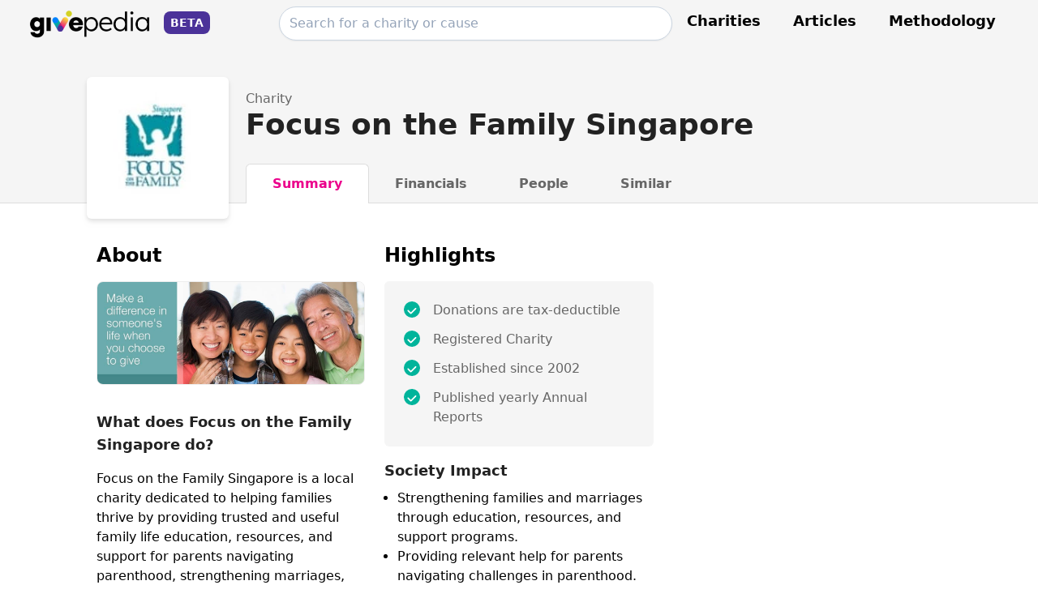

--- FILE ---
content_type: application/javascript
request_url: https://givepedia.org/_nuxt/default.b152897b.js
body_size: 2219
content:
import{o as r,c as p,f as y,k as C,y as k,m as V,i as n,A as $,R as G,q as R,u as I,a as e,b as c,F as f,h as x,D as h,r as A,d as M,j as z,J as E,w as v,t as b,S as w}from"./entry.083da860.js";import{_ as L}from"./nuxt-link.f04249a8.js";import{_ as N}from"./SubscriptionBox.vue.9fba88a7.js";import"./fetch.aa216d5d.js";const K=["value"],T={__name:"Input",props:{modelValue:{type:String,default:""}},emits:["update:modelValue"],setup(m){return(s,o)=>(r(),p("input",{class:"block w-full px-3 py-2 my-2 font-medium text-base bg-white border border-slate-300 rounded-md shadow-sm placeholder-slate-400 focus:outline-none focus:border-[#eb008c] focus:ring-1 focus:ring-[#eb008c] disabled:bg-slate-50 disabled:text-slate-500 disabled:border-slate-200 disabled:shadow-none invalid:border- invalid:text-[#d0011d] focus:invalid:border-[#d0011d] focus:invalid:ring-[#d0011d]",value:m.modelValue,onInput:o[0]||(o[0]=l=>s.$emit("update:modelValue",l.target.value))},null,40,K))}},j=T,q=y({__name:"SearchInput",setup(m){const s=C(""),o=k(),l=async()=>{await o.push({path:"/charities",query:{q:s.value}}),o.go()};return(d,i)=>{const t=j;return r(),V(t,{class:"rounded-t-full rounded-b-full my-0 mt-0 mb-0",modelValue:n(s),"onUpdate:modelValue":i[0]||(i[0]=_=>$(s)?s.value=_:null),placeholder:"Search for a charity or cause",onKeyup:G(l,["enter"])},null,8,["modelValue","onKeyup"])}}}),P=""+new URL("givepedia_logo.05431c7a.png",import.meta.url).href,U=""+new URL("sg_cares_logo.0360c98b.png",import.meta.url).href,D={class:"min-h-screen"},F=e("noscript",null,`
      <iframe
        src="https://www.googletagmanager.com/ns.html?id=GTM-52KLV3ZX"
        height="0"
        width="0"
        style="display: none; visibility: hidden"
      ></iframe>
    `,-1),H={class:"bg-transparent w-full mx-auto grid grid-cols-12 relative z-20"},J={class:"p-2 flex flex-row box-border col-span-9 md:col-span-2 pl-4 md:pl-8"},O={href:"/",class:"shrink-0 mr-10"},Q=["src"],W=e("span",{class:"inline-block px-2 py-1 rounded-lg bg-[#4B3299] text-white text-sm ml-2 font-bold h-7 mt-1"},"BETA",-1),X={class:"p-2 md:flex md:flex-row hidden md:col-start-4 md:col-span-5"},Z={class:"hidden md:flex mr-4 rounded-md flex-row text-[#222222] w-[100%] ml-4"},Y={class:"p-2 md:flex md:flex-row pr-4 box-border col-span-3 md:col-start-10 md:col-span-3 md:pr-8 justify-end"},ee={class:"hidden md:flex float-right"},te=e("div",{class:"w-6 bg-gray-400 border border-gray-400 my-1"},null,-1),se=e("div",{class:"w-6 bg-gray-400 border border-gray-400 my-1"},null,-1),oe=e("div",{class:"w-6 bg-gray-400 border border-gray-400 my-1"},null,-1),ae=[te,se,oe],le={class:"w-full flex flex-col mt-[-58px]"},de={class:"w-full flex-grow"},ne={class:"w-full mx-auto grid grid-cols-12 relative z-20"},re={class:"col-span-12 px-5 md:px-0 md:col-start-2 md:col-span-10 grid grid-cols-3 py-16"},ie=z('<div class="col-span-3 md:col-span-1 text-xl md:border-r md:border-r-[#CCC] md:pr-4 md:mr-7 pt-4 md:pt-0"> Our methodology is not perfect, but improving rapidly. If you have spotted an inaccuracy, please contact us at <a href="mailto:support@give.asia" class="text-[#EB008B]">support@give.asia</a></div><div class="col-span-3 md:col-span-1 md:flex md:flex-row pt-10 md:pt-0 md:border-r md:border-r-[#CCC] md:pr-4 md:mr-7"><div class="md:shrink-0 w-full md:w-auto text-center"><a href="https://give.asia/" target="_blank"><img class="h-16 w-auto m-auto inline-block pb-4" src="https://res.cloudinary.com/dmajhtvmd/image/upload/v1666583023/assets/images/home/giveasia-logo.webp" alt="Give.Asia logo"></a></div><div class="w-full md:pl-8"> Givepedia is an initiative by the team at <a class="text-[#EB008B]" href="https://give.asia/" target="_blank">Give.Asia</a>. We want to inspire more people to become givers in the world. </div></div>',2),ce={class:"col-span-3 md:col-span-1 md:flex md:flex-row pt-10 md:pt-0"},pe={class:"w-full"},me={class:"w-full mx-auto grid grid-cols-12 text-[#666]"},ue={class:"col-span-12 px-5 md:px-0 md:col-start-2 md:col-span-10 grid grid-cols-2 py-8 border-t border-t-[#CCC]"},he=e("div",{class:"col-span-2 md:col-span-1 text-left font-normal"}," Give.Asia is a Social Enterprise based in Singapore. ",-1),_e={class:"col-span-2 md:col-span-1 md:text-right font-normal pt-10 md:pt-0 text-center"},ge=["src"],we=y({__name:"default",setup(m){const s=R(),o=E();I({titleTemplate:t=>t?`${t} | Givepedia`:"Givepedia",meta:[{property:"og:title",content:`${s.meta.title} | Givepedia`},{name:"msvalidate.01",content:o.public.msvalidate}]});const l=[{path:"/charities",text:"Charities"},{path:"/articles",text:"Articles"},{path:"/method",text:"Methodology"}],d=C(!1),i=()=>{d.value=!d.value};return(t,_)=>{const S=q,g=L,B=N;return r(),p("div",D,[F,e("div",H,[e("div",J,[e("a",O,[e("img",{src:n(P),class:"inline-block h-10 w-auto mr-1",alt:"Givepedia logo"},null,8,Q),W])]),e("div",X,[e("div",Z,[c(S)])]),e("div",Y,[e("div",ee,[(r(),p(f,null,x(l,(a,u)=>e("span",{class:"px-5 py-1",key:u},[c(g,{class:h(["no-underline prose-sm font-semibold px-4 -mx-4 py-1 text-lg hover:underline",{"text-[#222222]":(t._.provides[w]||t.$route).fullPath===a.path}]),to:a.path},{default:v(()=>[e("span",null,b(a.text),1)]),_:2},1032,["to","class"])])),64))]),e("button",{class:"md:hidden px-2 py-2 border border-gray-400 rounded-md float-right bg-[white]",onClick:i},ae)]),e("div",{class:h(["md:hidden prose mr-4 px-8 py-4 rounded-md min-w-[20ch] flex-col text-[#222] absolute top-12 bg-white w-[100%] z-10 drop-shadow-lg z-20",{flex:n(d),hidden:!n(d)}])},[(r(),p(f,null,x(l,(a,u)=>c(g,{class:h(["flex flex-row space-x-1 no-underline prose-sm font-semibold px-4 -mx-4 py-4 text-lg hover:text-[#222222]",{"text-[#222222]":(t._.provides[w]||t.$route).fullPath===a.path}]),key:u,to:a.path},{default:v(()=>[e("span",null,b(a.text),1)]),_:2},1032,["to","class"])),64))],2)]),e("div",le,[e("div",de,[A(t.$slots,"default")])]),e("div",ne,[e("div",re,[ie,e("div",ce,[e("div",pe,[c(B)])])])]),e("div",me,[e("div",ue,[he,e("div",_e,[M(" In partnership with "),e("img",{class:"h-8 w-auto inline mt-[-6px]",alt:"SG Cares logo",src:n(U)},null,8,ge)])])])])}}});export{we as default};


--- FILE ---
content_type: application/javascript
request_url: https://givepedia.org/_nuxt/charities.1a04ea09.js
body_size: 1795
content:
import{_ as T}from"./CharityThumbnail.vue.b82d5ce7.js";import{f as $,k as w,g as S,s as V,o as p,c as m,a as i,i as n,t as b,n as D,F as x,h as B,m as F,v as R,x as U,d as I,q as j,y as O,C as L,u as G,A as q}from"./entry.083da860.js";import{u as H}from"./useBrowseCharities.1e49d17d.js";import{u as z}from"./fetch.aa216d5d.js";import{u as J}from"./ssr.50633ff2.js";import{g as K}from"./renderCause.680d50a0.js";const Q=async(v,d)=>{const{data:o,error:u}=await z("/api/charity/browse-count",{query:{causes:v,q:d},headers:J()},"$8hV4oMmEBu");return o},W={class:"bg-[#F5F5F5] min-h-[100vh] grid grid-cols-12 pb-8 pt-24 md:pb-16 md:pt-26 text-[#222] px-4"},X={class:"col-span-12 md:col-start-2 md:col-span-10"},Y=i("h1",{class:"text-3xl font-bold"},"Charities",-1),Z={key:0,class:"text-lg py-2"},ee={class:"grid grid-cols-3 gap-5 pt-2"},te={class:"col-span-3 md:col-span-1"},se={class:"border border-[rgb(221,221,221)] rounded-md py-4 px-5 bg-white"},ae=["id","value","checked"],oe=["for"],re=i("br",null,null,-1),ne={class:"col-span-3 md:col-span-2"},ce={key:0,class:"pt-4 pb-10 text-center"},ie=1e3,ue=$({__name:"BrowsePage",props:{causes:{type:String,required:!0,default:"all"},q:{type:String,required:!0,default:""},page:{type:String,required:!0,default:1}},emits:["update:causes","update:page"],async setup(v,{emit:d}){let o,u;const h=v,y=w(decodeURIComponent(h.q.toString())),s=w(h.causes.toString()),g=([o,u]=S(()=>H(s.value,y.value,h.page)),o=await o,u(),o),r=([o,u]=S(()=>Q(s.value,y.value)),o=await o,u(),o),C=w(K()),l=V(()=>{var e;const t=parseInt((e=r.value)==null?void 0:e.toString());return Math.ceil(t/ie)}),_=t=>s.value.indexOf(t)>=0,N=t=>{const e=t.target.value;t.target.checked?(e=="all"?s.value=[]:P("all"),_(e)||s.value.push(e)):(_(e)&&P(e),s.value.length==0&&s.value.push("all"));const c=s.value.join(",");f(1,c)},P=t=>{if(_(t)){const e=s.value.indexOf(t);s.value.splice(e,1);const a=s.value.join(",");f(1,a)}},f=(t,e)=>{const a=new URLSearchParams(window.location.search);a.set("page",t.toString()),a.set("causes",e),window.location.search=a.toString()},E=()=>{const t=Math.max(0,parseInt(h.page)-1);let a=new URLSearchParams(window.location.search).get("causes");a??(a="all"),f(t,a)},A=()=>{const t=Math.min(l.value,parseInt(h.page)+1);let a=new URLSearchParams(window.location.search).get("causes");a??(a="all"),f(t,a)};return(t,e)=>{const a=T;return p(),m("div",W,[i("div",X,[Y,n(r)?(p(),m("p",Z,b(n(r))+" Results ",1)):D("",!0),i("div",ee,[i("div",te,[i("div",se,[(p(!0),m(x,null,B(n(C),(c,k)=>(p(),m("div",{class:"py-1",key:k},[i("input",{type:"checkbox",id:`checkbox-${c.value}`,value:c.value,onClick:e[0]||(e[0]=M=>N(M)),checked:_(c.value)},null,8,ae),i("label",{class:"pl-2",for:`checkbox-${c.value}`},b(c.label),9,oe),re]))),128))])]),i("div",ne,[n(g)&&n(g).length>0?(p(),m(x,{key:0},[(p(!0),m(x,null,B(n(g),(c,k)=>(p(),F(a,{class:"my-2",key:k,charity:c},null,8,["charity"]))),128)),n(l)?(p(),m("div",ce,[R(i("button",{class:"bg-white rounded-md border border-[#DDDDDD] cursor hover:drop-shadow-lg hover:-translate-y-1 transition duration-100 py-2 px-4 w-32 text-center mr-4",onClick:e[1]||(e[1]=c=>E())}," Previous ",512),[[U,parseInt(v.page)>1]]),I(" "+b(v.page)+"/"+b(n(l))+" ",1),R(i("button",{class:"bg-white rounded-md border border-[#DDDDDD] cursor hover:drop-shadow-lg hover:-translate-y-1 transition duration-100 py-2 px-4 w-32 text-center ml-4",onClick:e[2]||(e[2]=c=>A())}," Next ",512),[[U,parseInt(v.page)<n(l)]])])):D("",!0)],64)):(p(),m(x,{key:1},[I(" Sorry, there's no charity that matches your request ")],64))])])])])}}}),ve=$({__name:"charities",setup(v){const d=j(),o=O(),u=w(d.query.causes?d.query.causes.toString():"all"),h=w(d.query.q?d.query.q.toString():""),y=w(d.query.page?d.query.page.toString():"1");L(u,(g,r)=>{o.push({path:"/charities",query:{causes:g}})}),L(y,(g,r)=>{o.push({path:"/charities",query:{page:g}})});const s=w("Givepedia helps collate all the crucial information about charities in Singapore, so you can make an informed donation decision.");return G({title:"Browse",meta:[{property:"og:description",content:s.value},{name:"description",content:s.value}],script:[{children:`{
        "@context": "https://schema.org",
        "@type": "BreadcrumbList",
        "itemListElement": [{
          "@type": "ListItem",
          "position": 1,
          "name": "Charities",
          "item": "https://givepedia.org/charities"
        }]
      }`,type:"application/ld+json"}]}),(g,r)=>{const C=ue;return p(),F(C,{causes:n(u),"onUpdate:causes":r[0]||(r[0]=l=>q(u)?u.value=l:null),q:n(h),"onUpdate:q":r[1]||(r[1]=l=>q(h)?h.value=l:null),page:n(y),"onUpdate:page":r[2]||(r[2]=l=>q(y)?y.value=l:null)},null,8,["causes","q","page"])}}});export{ve as default};


--- FILE ---
content_type: application/javascript
request_url: https://givepedia.org/_nuxt/_urlKeySlug_.bea356c7.js
body_size: 13324
content:
import{f as F,o as e,c as s,a as t,n as y,t as c,D as j,i as a,j as xt,s as d,F as h,h as _,m as E,v as N,x as S,b as g,r as ft,g as G,d as B,w as Z,k as ct,q as yt,E as vt,u as Ct}from"./entry.083da860.js";import{r as wt}from"./renderCause.680d50a0.js";import{_ as I}from"./_plugin-vue_export-helper.c27b6911.js";import{_ as $t,a as dt,b as ut,u as kt}from"./useCharity.89661515.js";import{u as ht}from"./fetch.aa216d5d.js";import{_ as Dt}from"./CharityThumbnail.vue.b82d5ce7.js";import{u as Nt}from"./useBrowseCharities.1e49d17d.js";import{u as St}from"./ssr.50633ff2.js";const Ft={class:"relative h-[100%] md:flex md:flex-row"},Lt={key:0,class:"relative md:w-[240px] text-center md:text-left pt-24 md:pt-0"},Ot={class:"md:absolute inlined-block m-auto rounded-md drop-shadow-md bg-white justify-center w-[175px] h-[175px] bottom-[-20px] box-border flex"},Et=["src","alt"],It={class:"w-[100%] md:px-0 pt-8 md:pt-[110px] text-center md:text-left"},Tt=t("h2",{class:"text-md font-md text-[#666666] pb-2 md:pb-0 px-4 md:px-0"}," Charity ",-1),At={class:"md:grid md:grid-cols-12 px-4 md:px-0"},Jt={class:"text-4xl font-bold text-[#222222] md:col-span-10"},Vt={key:0,class:"md:col-span-2"},Bt=["href"],Pt=t("button",{class:"text-md rounded-full bg-[#EB008C] hover:drop-shadow-lg hover:-translate-y-1 transition duration-100 uppercase font-semibold disabled:opacity-75 text-md px-6 py-3 text-white md:float-right my-8 md:my-0"}," Donate ",-1),Rt=[Pt],Mt={class:"pt-4 overflow-hidden md:pt-0 md:overflow-auto"},Ht={class:"border-box overflow-x-auto flex flex-row md:block bg-white md:bg-transparent border-t border-t-[#DDDDDD] md:border-t-0 pb-3 md:pb-0 mb-[-12px] md:absolute md:bottom-3 md:mb-[-13px]"},qt=F({__name:"NavSection",props:{logo:{type:String,required:!0},charityName:{type:String,required:!0},showDonateButton:{type:Boolean,default:!1},modelValue:{type:Number,default:0},hasNewsData:{type:Boolean,default:!1},gaCharityUrl:{type:String,default:""}},emits:["update:modelValue"],setup(n,{emit:u}){const x=n,v=u,r=f=>{v("update:modelValue",f)},o=f=>x.modelValue==f,C=()=>`${x.charityName} logo`;return(f,m)=>(e(),s("div",Ft,[n.logo.length>0?(e(),s("div",Lt,[t("div",Ot,[t("img",{src:n.logo,alt:C(),class:"w-[80%] m-auto"},null,8,Et)])])):y("",!0),t("div",It,[Tt,t("div",At,[t("h1",Jt,c(n.charityName),1),n.gaCharityUrl.length>0?(e(),s("div",Vt,[t("a",{href:n.gaCharityUrl,target:"_blank"},Rt,8,Bt)])):y("",!0)]),t("div",Mt,[t("div",Ht,[t("span",{class:j(["font-semibold text-[#666666] md:rounded-t-md py-4 md:py-3 px-8 cursor-pointer inline-block whitespace-nowrap",{"text-[#EB008C] font-bold bg-white border-b-[#EB008C] border-b-4 md:border md:border-[#DDDDDD] md:border-b-0 ":o(0)}]),onClick:m[0]||(m[0]=w=>r(0))},"Summary ",2),t("span",{class:j(["font-semibold text-[#666666] md:rounded-t-md py-4 md:py-3 px-8 cursor-pointer inline-block whitespace-nowrap",{"text-[#EB008C] font-bold bg-white border-b-[#EB008C] border-b-4 md:border-b-0 md:border md:border-[#DDDDDD]":o(1)}]),onClick:m[1]||(m[1]=w=>r(1))},"Financials",2),t("span",{class:j(["font-semibold text-[#666666] md:rounded-t-md py-4 md:py-3 px-8 cursor-pointer inline-block whitespace-nowrap",{"text-[#EB008C] font-bold bg-white border-b-[#EB008C] border-b-4 md:border-b-0 md:border md:border-[#DDDDDD]":o(2)}]),onClick:m[2]||(m[2]=w=>r(2))},"People",2),n.hasNewsData?(e(),s("span",{key:0,class:j(["font-semibold text-[#666666] md:rounded-t-md py-4 md:py-3 px-8 cursor-pointer inline-block whitespace-nowrap",{"text-[#EB008C] font-bold bg-white border-b-[#EB008C] border-b-4 md:border-b-0 md:border md:border-[#DDDDDD]":o(3)}]),onClick:m[3]||(m[3]=w=>r(3))},"News & Activities",2)):y("",!0),t("span",{class:j(["font-semibold text-[#666666] md:rounded-t-md py-4 md:py-3 px-8 cursor-pointer inline-block whitespace-nowrap",{"text-[#EB008C] font-bold bg-white border-b-[#EB008C] border-b-4 md:border-b-0 md:border md:border-[#DDDDDD]":o(4)}]),onClick:m[4]||(m[4]=w=>r(4))},"Similar",2)])])])]))}}),jt=["href"],Zt={class:"bg-[#ffd9ef] text-sm capitalize py-1 px-3 rounded-full mr-2 inline-block mb-2"},Ut=F({__name:"CauseLabel",props:{cause:{type:String,required:!0}},setup(n){return(u,x)=>(e(),s("a",{href:`/charities?causes=${n.cause}`,target:"_blank"},[t("span",Zt,c(("renderCause"in u?u.renderCause:a(wt))(n.cause)),1)],8,jt))}}),Yt={},zt={width:"19",height:"20",viewBox:"0 0 19 20",fill:"none",xmlns:"http://www.w3.org/2000/svg"},Gt=t("g",{id:"Group"},[t("path",{id:"Vector",d:"M10.6001 5.91087C10.6001 7.15531 8.73346 7.15531 8.73346 5.91087C8.73346 4.66643 10.6001 4.66643 10.6001 5.91087Z",fill:"#999999"}),t("path",{id:"Vector_2",d:"M3.60016 8.80702C1.52446 9.88984 0.333496 11.5547 0.333496 13.3775C0.333496 15.2003 1.52446 16.8654 3.60016 17.9481C5.48869 18.8644 7.56681 19.3238 9.66681 19.2885C11.7668 19.3238 13.845 18.8644 15.7335 17.9481C17.8092 16.8652 19.0001 15.2003 19.0001 13.3775C19.0001 11.5547 17.8092 9.88968 15.7335 8.80702C15.5901 8.73289 15.4381 8.66119 15.2887 8.59192L15.0213 8.47039L15.1307 8.19695L15.1295 8.19816C15.4236 7.47023 15.5755 6.69488 15.5779 5.911C15.5852 4.3749 14.9909 2.89712 13.9239 1.79252C12.8557 0.687834 11.3986 0.0449555 9.86237 0H9.45768C7.924 0.0461812 6.4693 0.690292 5.4036 1.79495C4.33789 2.89961 3.74718 4.3762 3.75567 5.91094C3.76054 6.69357 3.91245 7.46892 4.20654 8.19443L4.31591 8.46787L4.04855 8.58939C3.89299 8.6611 3.75571 8.72924 3.60016 8.80702ZM9.52961 1.86646H9.79818C11.9796 1.93694 13.7126 3.72705 13.7113 5.91089C13.7113 7.86504 12.1874 9.62244 10.9648 11.0321L10.6877 11.3432C10.4325 11.6409 10.0607 11.8123 9.66813 11.8123C9.27682 11.8123 8.90495 11.6409 8.64975 11.3432L8.37266 11.0321C7.14645 9.61992 5.62251 7.86498 5.62251 5.91089C5.61157 3.72584 7.34564 1.93086 9.52961 1.86646ZM5.00015 10.2045L5.22984 10.1049L5.37567 10.3103C5.89824 11.0443 6.48036 11.7163 6.94946 12.2547L7.22289 12.5658H7.22411C7.83417 13.2755 8.72375 13.6851 9.65951 13.6851C10.5953 13.6851 11.4836 13.2755 12.0937 12.5658L12.3586 12.2547C12.835 11.7066 13.4159 11.0346 13.9385 10.3006L14.0843 10.0952L14.314 10.1948C16.1102 10.9702 17.1334 12.1332 17.1334 13.3775C17.1334 15.6452 13.8546 17.4219 9.66679 17.4219C5.47893 17.4219 2.20014 15.6452 2.20014 13.3775C2.20014 12.133 3.22343 10.9701 5.00015 10.2045Z",fill:"#999999"})],-1),Kt=[Gt];function Wt(n,u){return e(),s("svg",zt,Kt)}const Xt=I(Yt,[["render",Wt]]),Qt={},te={width:"19",height:"15",viewBox:"0 0 19 15",fill:"none",xmlns:"http://www.w3.org/2000/svg"},ee=t("path",{id:"Vector",d:"M9.77249 7.69384C10.2341 7.28643 10.6037 6.78286 10.8575 6.21642C11.1114 5.64998 11.2427 5.03433 11.2427 4.41186C11.2427 3.24189 10.787 2.11967 9.97582 1.2919C9.16537 0.464971 8.06539 0 6.91875 0C5.77208 0 4.67221 0.464951 3.86092 1.2919C3.04973 2.11958 2.59476 3.24192 2.59476 4.41186C2.59476 5.03433 2.72612 5.64998 2.9792 6.21642C3.23302 6.78286 3.60338 7.28643 4.065 7.69384C2.85376 8.25345 1.82663 9.15687 1.10597 10.2958C0.385305 11.4347 0.00160406 12.7623 0.00012207 14.1177C0.00012207 14.3517 0.0914105 14.5766 0.2532 14.7417C0.415737 14.9076 0.635419 15 0.864766 15C1.09411 15 1.31453 14.9076 1.47633 14.7417C1.63887 14.5767 1.72941 14.3518 1.72941 14.1177C1.72941 12.7138 2.2764 11.3673 3.24939 10.3745C4.22239 9.38099 5.54267 8.82365 6.91864 8.82365C8.29464 8.82365 9.61433 9.38099 10.5873 10.3745C11.5603 11.3673 12.1073 12.7136 12.1073 14.1177C12.1073 14.3517 12.1986 14.5766 12.3604 14.7417C12.5229 14.9076 12.7426 15 12.9719 15C13.2013 15 13.4217 14.9076 13.5835 14.7417C13.746 14.5767 13.8373 14.3518 13.8373 14.1177C13.8358 12.7622 13.4514 11.4347 12.7307 10.2958C12.0101 9.15689 10.9829 8.25351 9.77249 7.69384ZM6.91872 7.0585C6.40513 7.0585 5.90416 6.90327 5.47741 6.61247C5.05065 6.32168 4.71816 5.90822 4.52149 5.42509C4.32556 4.9412 4.2736 4.40884 4.3738 3.89542C4.47399 3.38201 4.72113 2.91023 5.08407 2.53992C5.447 2.16961 5.90938 1.91746 6.41257 1.81522C6.91576 1.71299 7.43752 1.766 7.91103 1.96591C8.38528 2.1666 8.79051 2.50585 9.07551 2.94126C9.36051 3.37666 9.51266 3.88783 9.51266 4.41185C9.51266 5.11383 9.23954 5.78705 8.75341 6.28379C8.26654 6.7798 7.6067 7.0585 6.91872 7.0585ZM15.3417 7.34096C15.8954 6.70562 16.2568 5.91958 16.383 5.07901C16.5092 4.23846 16.3941 3.37821 16.052 2.60285C15.7106 1.82741 15.1562 1.1686 14.4563 0.70743C13.7564 0.245503 12.9408 -0.000600937 12.1074 0.000155113C11.878 0.000155113 11.6583 0.0925407 11.4958 0.258375C11.334 0.424216 11.2427 0.648362 11.2427 0.882369C11.2427 1.11638 11.334 1.34052 11.4958 1.50636C11.6583 1.67144 11.878 1.76458 12.1074 1.76458C12.7954 1.76458 13.4552 2.04326 13.942 2.54002C14.4281 3.03678 14.702 3.71 14.702 4.41196C14.7005 4.8754 14.5803 5.33052 14.3525 5.73111C14.1246 6.13246 13.798 6.46566 13.4047 6.69738C13.2763 6.77235 13.1694 6.88064 13.0937 7.01014C13.018 7.13963 12.9764 7.2873 12.972 7.43798C12.9683 7.58792 13.0024 7.73635 13.0707 7.86887C13.1382 8.00215 13.2384 8.11498 13.3616 8.19752L13.6986 8.42698L13.8106 8.48831C14.8534 8.99266 15.7329 9.79081 16.346 10.7881C16.959 11.7854 17.2796 12.9409 17.27 14.1178C17.27 14.3518 17.3613 14.5767 17.5238 14.7418C17.6856 14.9076 17.906 15 18.1354 15C18.3647 15 18.5844 14.9076 18.7469 14.7418C18.9087 14.5767 19 14.3518 19 14.1178C19.0067 12.7638 18.675 11.4303 18.0345 10.2445C17.3939 9.05861 16.4669 8.05901 15.3417 7.34096Z",fill:"#999999"},null,-1),se=[ee];function ne(n,u){return e(),s("svg",te,se)}const ae=I(Qt,[["render",ne]]),oe={},le={width:"22",height:"20",viewBox:"0 0 22 20",fill:"none",xmlns:"http://www.w3.org/2000/svg"},ie=xt('<g id="Group"><path id="Vector" fill-rule="evenodd" clip-rule="evenodd" d="M11.0005 0C5.48141 0 1.00055 4.48086 1.00055 9.99996C1.00055 15.5191 5.48141 19.9999 11.0005 19.9999C16.5196 19.9999 21.0005 15.5191 21.0005 9.99996C21.0005 4.48086 16.5196 0 11.0005 0ZM11.0005 1.71802C15.5715 1.71802 19.2825 5.42893 19.2825 9.99996C19.2825 14.571 15.5715 18.2819 11.0005 18.2819C6.42948 18.2819 2.71857 14.571 2.71857 9.99996C2.71857 5.42893 6.42948 1.71802 11.0005 1.71802Z" fill="#999999"></path><path id="Vector_2" fill-rule="evenodd" clip-rule="evenodd" d="M8.42352 9.99989C8.42352 7.13506 8.92818 4.5902 9.73565 3.01622C9.96436 2.57061 10.2103 2.21089 10.4851 1.96823C10.6505 1.8222 10.8169 1.71804 11.0005 1.71804C11.1842 1.71804 11.3506 1.8222 11.516 1.96823C11.7908 2.2109 12.0367 2.57061 12.2655 3.01622C13.0729 4.59036 13.5776 7.13506 13.5776 9.99989C13.5776 12.8647 13.0729 15.4096 12.2655 16.9858C12.0367 17.4303 11.7908 17.79 11.516 18.0327C11.3506 18.1798 11.1842 18.2829 11.0005 18.2829C10.6312 18.2829 10.3391 17.9511 10.0385 17.5023C9.34911 16.4768 8.84121 14.7824 8.58889 12.7572C8.52984 12.2869 8.10249 11.953 7.63109 12.011C7.16079 12.07 6.82577 12.4985 6.88374 12.9699C7.1758 15.3192 7.81361 17.2704 8.6125 18.4601C9.30293 19.4898 10.1523 19.9999 11.0005 19.9999C11.8048 19.9999 12.6069 19.5468 13.2748 18.6244C14.4473 17.0062 15.2956 13.7559 15.2956 9.99994C15.2956 6.24504 14.4473 2.99482 13.2748 1.37549C12.6069 0.453117 11.8048 0 11.0005 0C10.1963 0 9.39419 0.453117 8.72633 1.37549C7.55379 2.99471 6.70551 6.24504 6.70551 9.99994C6.70551 10.4745 7.0899 10.86 7.56451 10.86C8.03913 10.86 8.42352 10.4745 8.42352 9.99989Z" fill="#999999"></path><path id="Vector_3" fill-rule="evenodd" clip-rule="evenodd" d="M1.8382 10.8586H7.56456C8.03917 10.8586 8.42356 10.4742 8.42356 9.99963C8.42356 9.52502 8.03917 9.14062 7.56456 9.14062H1.8382C1.36358 9.14062 0.979187 9.52502 0.979187 9.99963C0.979187 10.4742 1.36358 10.8586 1.8382 10.8586Z" fill="#999999"></path><path id="Vector_4" fill-rule="evenodd" clip-rule="evenodd" d="M9.85516 10.8586H20.1633C20.6379 10.8586 21.0223 10.4742 21.0223 9.99963C21.0223 9.52502 20.6379 9.14062 20.1633 9.14062H9.85516C9.38162 9.14062 8.99615 9.52502 8.99615 9.99963C8.99615 10.4742 9.38162 10.8586 9.85516 10.8586Z" fill="#999999"></path></g>',1),re=[ie];function ce(n,u){return e(),s("svg",le,re)}const de=I(oe,[["render",ce]]),ue={},he={class:"bg-[#999] rounded-full inline-block p-1"},_e=t("svg",{version:"1.1",id:"svg5","xmlns:svg":"http://www.w3.org/2000/svg",xmlns:"http://www.w3.org/2000/svg","xmlns:xlink":"http://www.w3.org/1999/xlink",x:"0px",y:"0px",viewBox:"0 0 1668.56 1221.19","xml:space":"preserve",height:"20",width:"20",fill:"white"},[t("g",{id:"layer1"},[t("path",{id:"path1009",d:`M283.94,167.31l386.39,516.64L281.5,1104h87.51l340.42-367.76L984.48,1104h297.8L874.15,558.3l361.92-390.99
		h-87.51l-313.51,338.7l-253.31-338.7H283.94z M412.63,231.77h136.81l604.13,807.76h-136.81L412.63,231.77z`})])],-1),pe=[_e];function be(n,u){return e(),s("span",he,pe)}const me=I(ue,[["render",be]]),ge={},xe={version:"1.1",id:"Layer_1",xmlns:"http://www.w3.org/2000/svg","xmlns:xlink":"http://www.w3.org/1999/xlink",x:"0px",y:"0px",viewBox:"-269 366 60.8 60.9","xml:space":"preserve",height:"28",width:"28",fill:"#999999"},fe=t("path",{class:"st0",d:`M-242.7,412.8h6.7v-16.3h4.5l0.6-5.6h-5.1v-2.8c0-1.5,0.1-2.3,2.2-2.3h2.8v-5.6h-4.5c-5.4,0-7.3,2.7-7.3,7.3
	v3.4h-3.4v5.6h3.4v16.3H-242.7z M-238.5,426.5c-16.6,0-30-13.4-30-30s13.4-30,30-30s30,13.4,30,30S-221.9,426.5-238.5,426.5z`},null,-1),ye=[fe];function ve(n,u){return e(),s("svg",xe,ye)}const Ce=I(ge,[["render",ve]]),we={},$e={width:"32",height:"32",viewBox:"0 0 24 24",fill:"none",xmlns:"http://www.w3.org/2000/svg"},ke=t("path",{"fill-rule":"evenodd","clip-rule":"evenodd",d:"M12 22C17.5228 22 22 17.5228 22 12C22 6.47715 17.5228 2 12 2C6.47715 2 2 6.47715 2 12C2 17.5228 6.47715 22 12 22ZM10.6935 15.8458L15.4137 13.059C16.1954 12.5974 16.1954 11.4026 15.4137 10.941L10.6935 8.15419C9.93371 7.70561 9 8.28947 9 9.21316V14.7868C9 15.7105 9.93371 16.2944 10.6935 15.8458Z",fill:"#999999"},null,-1),De=[ke];function Ne(n,u){return e(),s("svg",$e,De)}const Se=I(we,[["render",Ne]]),Fe={},Le={fill:"#999999",height:"28px",width:"28px",version:"1.1",id:"Layer_1",xmlns:"http://www.w3.org/2000/svg","xmlns:xlink":"http://www.w3.org/1999/xlink",viewBox:"-143 145 512 512","xml:space":"preserve"},Oe=t("g",null,[t("path",{d:`M113,446c24.8,0,45.1-20.2,45.1-45.1c0-9.8-3.2-18.9-8.5-26.3c-8.2-11.3-21.5-18.8-36.5-18.8s-28.3,7.4-36.5,18.8
		c-5.3,7.4-8.5,16.5-8.5,26.3C68,425.8,88.2,446,113,446z`}),t("polygon",{points:"211.4,345.9 211.4,308.1 211.4,302.5 205.8,302.5 168,302.6 168.2,346 	"}),t("path",{d:`M183,401c0,38.6-31.4,70-70,70c-38.6,0-70-31.4-70-70c0-9.3,1.9-18.2,5.2-26.3H10v104.8C10,493,21,504,34.5,504h157
		c13.5,0,24.5-11,24.5-24.5V374.7h-38.2C181.2,382.8,183,391.7,183,401z`}),t("path",{d:`M113,145c-141.4,0-256,114.6-256,256s114.6,256,256,256s256-114.6,256-256S254.4,145,113,145z M241,374.7v104.8
		c0,27.3-22.2,49.5-49.5,49.5h-157C7.2,529-15,506.8-15,479.5V374.7v-52.3c0-27.3,22.2-49.5,49.5-49.5h157
		c27.3,0,49.5,22.2,49.5,49.5V374.7z`})],-1),Ee=[Oe];function Ie(n,u){return e(),s("svg",Le,Ee)}const Te=I(Fe,[["render",Ie]]),Ae=["alt","src"],Je={class:"text-[#222] text-lg font-bold pt-4"},Ve=["innerHTML"],Be=t("h3",{class:"text-[#222] text-lg font-bold"},"Founded",-1),Pe={class:"pb-4"},Re=t("h3",{class:"text-[#222] text-lg font-bold pt-4"},"People",-1),Me={class:"capitalize pb-4"},He=t("h3",{class:"text-[#222] text-lg font-bold pt-4 pb-2"},"Causes",-1),qe={class:"text-left pt-6 mt-10 border-t border-t-[#DDDDDD]"},je={class:"flex flex-row pt-2"},Ze={class:"pt-1 pr-4"},Ue={class:"text-[#666]",href:"#"},Ye={class:"flex flex-row pt-2"},ze={class:"pt-1 pr-4"},Ge={class:"text-[#666]",href:"#"},Ke={class:"flex flex-row pt-2"},We={class:"pt-1 pr-4"},Xe=["href"],Qe={class:"pt-4"},ts=["href"],es=["href"],ss=["href"],ns=["href"],as=F({__name:"About",props:{about:{type:Object,required:!0}},setup(n){const u=n,x=d(()=>u.about.website&&u.about.website.length>0?u.about.website.replace(/^https?:\/\//,""):""),v=o=>o?o.join(", "):"",r=()=>`${u.about.title} banner`;return(o,C)=>{const f=Ut,m=Xt,w=ae,k=de,L=me,J=Ce,T=Se,V=Te;return e(),s(h,null,[n.about.bannerUrl&&n.about.bannerUrl.length>3?(e(),s("img",{key:0,class:"w-full h-auto mb-4 rounded-lg border border-[#EEEEEE]",alt:r(),src:n.about.bannerUrl},null,8,Ae)):y("",!0),t("h3",Je," What does "+c(n.about.title)+" do? ",1),t("p",{class:"pt-4 pb-4 mb-5",innerHTML:n.about.description},null,8,Ve),Be,t("p",Pe,c(n.about.establishedYear),1),Re,t("p",Me,c(v(n.about.peopleName)),1),He,(e(!0),s(h,null,_(n.about.causes,(M,A)=>(e(),E(f,{key:A,cause:M},null,8,["cause"]))),128)),t("ul",qe,[N(t("li",je,[t("span",Ze,[g(m)]),t("a",Ue,c(n.about.address),1)],512),[[S,n.about.address&&n.about.address.length>0]]),N(t("li",Ye,[t("span",ze,[g(w)]),t("a",Ge,c(n.about.employeesCount),1)],512),[[S,n.about.employeesCount&&n.about.employeesCount>0&&n.about.employeesCount.length>0]]),N(t("li",Ke,[t("span",We,[g(k)]),t("a",{class:"text-[#666]",href:n.about.website,target:"_blank"},c(a(x)),9,Xe)],512),[[S,n.about.website&&n.about.website.length>0]])]),t("div",Qe,[N(t("a",{href:n.about.twitter,target:"_blank",class:"inline-block pr-4"},[g(L)],8,ts),[[S,n.about.twitter&&n.about.twitter.length>0]]),N(t("a",{href:n.about.facebook,target:"_blank",class:"inline-block pr-4"},[g(J)],8,es),[[S,n.about.facebook&&n.about.facebook.length>0]]),N(t("a",{href:n.about.youtube,target:"_blank",class:"inline-block pr-4 mb-[-2px]"},[g(T)],8,ss),[[S,n.about.youtube&&n.about.youtube.length>0]]),N(t("a",{href:n.about.instagram,target:"_blank",class:"inline-block pr-4"},[g(V)],8,ns),[[S,n.about.instagram&&n.about.instagram.length>0]])])],64)}}}),os={},ls={width:"8",height:"14",viewBox:"0 0 8 14",fill:"none",xmlns:"http://www.w3.org/2000/svg"},is=t("path",{id:"Vector",d:"M7.99921 6.96975C7.99335 6.73028 7.89663 6.50213 7.72567 6.32867L1.7237 0.294882C1.33977 -0.0888184 0.70579 -0.0991962 0.307209 0.270371C-0.0903721 0.640894 -0.104051 1.2518 0.277902 1.63741L5.61565 7L0.277902 12.3626C-0.104048 12.7482 -0.0903946 13.3591 0.307208 13.7296C0.705789 14.0992 1.33977 14.0888 1.7237 13.7051L7.72567 7.67133C7.91128 7.48277 8.00994 7.22995 7.99921 6.96975Z",fill:"#999999"},null,-1),rs=[is];function cs(n,u){return e(),s("svg",ls,rs)}const ds=I(os,[["render",cs]]),us={class:"rounded-md border border-[#EEE] box-shadow-md flex flex-row text-[#666] p-6 drop-shadow-xl bg-white cursor-pointer hover:drop-shadow-lg hover:-translate-y-1 transition duration-100"},hs={class:"w-full"},_s={class:"font-bold text-lg text-[#222]"},ps={class:"text-2xl font-bold text-[#4B3299] pr-2"},bs={class:"font-sm"},ms={key:0,class:"font-bold text-lg text-[#222] pt-4 pb-2"},gs={key:1,class:"list-disc pl-4 pb-4"},xs={key:2,class:"text-sm pt-4"},fs={key:0,class:"pl-6 flex items-center justify-center"},_t=F({__name:"FinancialInfo",props:{header:{type:String,default:""},subheader:{type:String,default:""},stats:{type:String,default:""},sublabel:{type:String,default:""},societyImpacts:{type:Array,default:[]},description:{type:String,default:""},showChevron:{type:Boolean,default:!0}},setup(n){return(u,x)=>{const v=ds;return e(),s("div",us,[t("div",hs,[t("h3",_s,c(n.header),1),t("p",null,[t("label",ps,c(n.stats),1),t("label",bs,c(n.sublabel),1)]),n.subheader.length>0?(e(),s("h4",ms,c(n.subheader),1)):y("",!0),n.societyImpacts.length>0?(e(),s("ul",gs,[(e(!0),s(h,null,_(n.societyImpacts,(r,o)=>(e(),s("li",{key:o},c(r),1))),128))])):y("",!0),n.description.length>0?(e(),s("p",xs,c(n.description),1)):y("",!0)]),n.showChevron?(e(),s("div",fs,[g(v,{class:"margin-auto"})])):y("",!0)])}}}),ys={class:"col-span-12 px-2 md:px-0 md:col-start-2 md:col-span-10 grid grid-cols-1 md:grid-cols-3 py-8"},vs={class:"col-span-1 px-3"},Cs=t("h2",{class:"text-2xl font-semibold pb-4 md:pt-0"},"About",-1),ws={class:"col-span-1 px-3"},$s=t("h2",{class:"text-2xl font-semibold pb-4 pt-8 md:pt-0"},"Highlights",-1),ks=t("h3",{class:"text-[#222] text-lg font-bold pt-4 pb-2"},"Society Impact",-1),Ds={class:"list-disc pl-4 pb-4"},Ns={class:"col-span-1 px-3"},Ss=t("h2",{class:"text-2xl font-semibold pb-4 pt-8 md:pt-0"}," Recent News & Activity ",-1),Fs=F({__name:"SummaryPage",props:{about:{type:Object,required:!0},highlights:{type:Object,required:!0},latestNews:{type:Array,default:[]},recommendedCampaign:{type:Object,required:!0,default:{}},societyImpacts:{type:Array,required:!0},modelValue:{type:Number}},emits:["update:modelValue"],setup(n,{emit:u}){const x=n,v=u,r=()=>{v("update:modelValue",1)},o=()=>x.recommendedCampaign.url!=null&&x.recommendedCampaign.url.length>0;return(C,f)=>{const m=as,w=$t,k=_t,L=dt,J=ut;return e(),s("div",ys,[t("div",vs,[Cs,g(m,{about:n.about},null,8,["about"])]),t("div",ws,[$s,g(w,{highlights:n.highlights},null,8,["highlights"]),ks,t("ul",Ds,[(e(!0),s(h,null,_(n.societyImpacts,(T,V)=>(e(),s("li",{key:V},c(T),1))),128))]),n.highlights.income&&n.highlights.income.toString()!="NaN"?(e(),E(k,{key:0,class:"my-4",header:"Donation Income",stats:`S$${n.highlights.income}`,sublabel:`In ${n.highlights.lastFinancialYear}`,onClick:r},null,8,["stats","sublabel"])):y("",!0),n.highlights.fundraisingEfficiency>0?(e(),E(k,{key:1,class:"my-4",header:"Fundraising Efficiency",stats:`${n.highlights.fundraisingEfficiency}%`,sublabel:`In ${n.highlights.lastFinancialYear}`,description:"This indicates the cost to raise a single dollar. A lower cost suggests the charity is more efficient in its fundraising efforts.",onClick:r},null,8,["stats","sublabel"])):y("",!0),n.highlights.expenseRatio>0?(e(),E(k,{key:2,class:"my-4",header:"Program Expense Ratio",stats:`${n.highlights.expenseRatio}%`,sublabel:`In ${n.highlights.lastFinancialYear}`,description:"This is the percentage of the charity's total expenses that are spent on its core programs. A higher percentage suggests that more money is going directly to the cause, rather than being spent on administrative or fundraising expenses.",onClick:r},null,8,["stats","sublabel"])):y("",!0)]),t("div",Ns,[n.latestNews||o()?(e(),s(h,{key:0},[Ss,n.latestNews?(e(!0),s(h,{key:0},_(n.latestNews,T=>(e(),E(L,{news:T},null,8,["news"]))),256)):y("",!0),o()?(e(),E(J,{key:1,campaign:n.recommendedCampaign},null,8,["campaign"])):y("",!0)],64)):y("",!0)])])}}}),Ls={},Os={class:"text-2xl font-semibold"};function Es(n,u){return e(),s("h2",Os,[ft(n.$slots,"default")])}const rt=I(Ls,[["render",Es]]),Is={},Ts={xmlns:"http://www.w3.org/2000/svg",width:"10",height:"10",viewBox:"0 0 9 9",fill:"none"},As=t("path",{"fill-rule":"evenodd","clip-rule":"evenodd",d:"M2.75965 6.24024C3.01102 6.49161 3.41743 6.49161 3.66884 6.24024L7.71429 2.1948V4.49999C7.71429 4.85471 8.00152 5.143 8.35695 5.143C8.71273 5.143 8.99996 4.85471 8.99996 4.49999V0.643009C8.99996 0.28793 8.71273 0 8.35695 0H4.49996C4.14453 0 3.85695 0.28793 3.85695 0.643009C3.85695 0.997738 4.14453 1.28567 4.49996 1.28567H6.80516L2.75971 5.33111C2.50833 5.58248 2.50828 5.98883 2.75965 6.24024ZM8.3637 6.42874C8.01178 6.42874 7.72667 6.71596 7.72667 7.07139V7.45671C7.72667 7.70666 7.44049 7.7144 7.40779 7.7144H1.59221C1.55951 7.7144 1.27403 7.70667 1.27403 7.45671V1.60702C1.27403 1.43054 1.41607 1.2857 1.59221 1.2857H1.93498C2.28655 1.2857 2.57132 0.998467 2.57132 0.643036C2.57132 0.287255 2.28655 2.70002e-05 1.93498 2.70002e-05H1.59221C0.714346 2.70002e-05 0 0.720734 0 1.60699V7.45667C0 8.32187 0.699262 9 1.59221 9H7.40779C8.30077 9 9 8.32183 9 7.45667V7.07136C9 6.71593 8.71526 6.42874 8.3637 6.42874Z",fill:"#666666"},null,-1),Js=[As];function Vs(n,u){return e(),s("svg",Ts,Js)}const Bs=I(Is,[["render",Vs]]),Ps=async n=>{const{data:u,error:x}=ht(`/api/coc-data/${n}`,"$aL3aJXYg8y");return u},Rs={key:0,class:"border-t border-t-[#CCC] my-12 py-12"},Ms={class:"md:flex md:flex-row w-full"},Hs=t("h3",{class:"text-xl font-semibold w-[70%]"},"Financial Information",-1),qs={class:"md:w-[30%] text-right"},js=["href"],Zs=t("p",{class:"text-[#666] text-md py-4"}," Charities and IPCs are required to prepare the financial statements in accordance to the Charities (Accounts and Annual Report) Regulations and the Charities (Institutions of A Public Character) Regulations, where applicable. The financial statement is available online for latest 3 financial years. ",-1),Us={class:"rounded-md border border-[#EEE] box-shadow-sm p-6 drop-shadow-md bg-white my-4"},Ys={class:"border-collapse table-auto w-full"},zs={class:"bg-[#F2F2F2] font-bold"},Gs=t("th",{class:"p-4 text-[#222] text-left"},"Receipts",-1),Ks={class:"bg-white"},Ws=t("tr",{class:"font-semibold"},[t("td",{class:"px-4 py-2 text-left"},"Donations in Cash")],-1),Xs=t("td",{class:"pl-8"},"Tax-Deductible",-1),Qs=t("td",{class:"pl-8"},"Non Tax-Deductible",-1),tn={class:"font-semibold border-b border-b-[#CCC]"},en=t("td",{class:"px-4 py-2"},"Total Donations in Cash",-1),sn=t("tr",{class:"font-semibold"},[t("td",{class:"px-4 py-2 text-left"},"Donations in Kind")],-1),nn=t("td",{class:"pl-8"},"Tax-Deductible",-1),an=t("td",{class:"pl-8"},"Non Tax-Deductible",-1),on={class:"font-semibold border-b border-b-[#CCC]"},ln=t("td",{class:"px-4 py-2"},"Total Donations in Kind",-1),rn=t("td",{class:"px-4 py-2"},"Government Grants",-1),cn=t("td",{class:"px-4 py-2"},"Investment Income",-1),dn=t("td",{class:"px-4 py-2"},"Programme Fees",-1),un=t("td",{class:"px-4 py-2"},"Others Income",-1),hn={class:"bg-[#F2F2F2]"},_n=t("td",{class:"px-4 py-2"},"Total Receipts",-1),pn={class:"bg-[#F2F2F2]"},bn=t("td",{class:"px-4 py-2"},"Capital in Nature",-1),mn={class:"rounded-md border border-[#EEE] box-shadow-sm p-6 drop-shadow-md bg-white my-4"},gn={class:"border-collapse table-auto w-full"},xn={class:"bg-[#F2F2F2] font-bold"},fn=t("th",{class:"p-4 text-[#222] text-left"},"Expenses",-1),yn={class:"bg-white"},vn=t("tr",{class:"font-semibold"},[t("td",{class:"px-4 py-2 text-left"},"Fundraising Expenses")],-1),Cn={class:"border-b border-b-[#CCC]"},wn=t("td",{class:"pl-8"},"Fundraising Expenses",-1),$n=t("tr",{class:"font-semibold"},[t("td",{class:"px-4 py-2 text-left"}," Charitable Activities/Programme Expenses ")],-1),kn=t("td",{class:"pl-8"},"Local (Direct & Support)",-1),Dn=t("td",{class:"pl-8"},"Overseas (Direct & Support)",-1),Nn={class:"border-b border-b-[#CCC]"},Sn=t("td",{class:"pl-8"},"Charitable Activities/Programme Expenses",-1),Fn=t("tr",null,[t("td",{class:"px-4 py-2 text-left"},"Expenses")],-1),Ln={class:"px-4 border-b border-b-[#CCC]"},On=t("td",{class:"pl-4"},"Other Expenses",-1),En={class:"bg-[#F2F2F2] font-semibold"},In=t("td",{class:"pl-4"},"Total Expenditure",-1),Tn={class:"rounded-md border border-[#EEE] box-shadow-sm p-6 drop-shadow-md bg-white my-4"},An={class:"border-collapse table-auto w-full"},Jn={class:"bg-[#F2F2F2] font-bold"},Vn=t("th",{class:"p-4 text-[#222] text-left"},"Balance Sheet",-1),Bn={class:"bg-white"},Pn=t("tr",{class:"font-semibold"},[t("td",{class:"px-4 py-2 text-left"},"Assets")],-1),Rn=t("td",{class:"pl-8"},"Land and Buildings",-1),Mn=t("td",{class:"pl-8"},"Other Tangible Assets",-1),Hn=t("td",{class:"pl-8"},"Investments",-1),qn=t("td",{class:"pl-8"},"Inventories",-1),jn=t("td",{class:"pl-8"},"Account Receivables",-1),Zn=t("td",{class:"pl-8"},"Cash & Deposits",-1),Un=t("td",{class:"pl-8"},"Other Assets",-1),Yn={class:"font-semibold border-b border-b-[#CCC]"},zn=t("td",{class:"pl-4"},"Total Assets",-1),Gn=t("tr",{class:"font-semibold"},[t("td",{class:"px-4 py-2 text-left"},"Funds")],-1),Kn=t("td",{class:"pl-8"},"Total Unrestricted Funds",-1),Wn=t("td",{class:"pl-8"},"Total Restricted Funds",-1),Xn=t("td",{class:"pl-8"},"Endowments Funds",-1),Qn={class:"border-b border-b-[#CCC]"},ta=t("td",{class:"pl-8"},"Total Funds and Reserves",-1),ea=t("tr",{class:"font-semibold"},[t("td",{class:"px-4 py-2 text-left"},"Liabilities")],-1),sa=t("td",{class:"pl-8"},"Total Current Liabilities",-1),na=t("td",{class:"pl-8"},"Total Non-Current Liabilities",-1),aa={class:"font-semibold border-b border-b-[#CCC]"},oa=t("td",{class:"pl-4"},"Total Liabilities",-1),la={class:"bg-[#F2F2F2] font-semibold"},ia=t("td",{class:"pl-4"},"Total Funds and Liabilities",-1),ra={class:"rounded-md border border-[#EEE] box-shadow-sm p-6 drop-shadow-md bg-white my-4"},ca={class:"border-collapse table-auto w-full"},da={class:"bg-[#F2F2F2] font-bold"},ua=t("th",{class:"p-4 text-[#222] text-left"},"Other Information",-1),ha={class:"bg-white"},_a=t("td",{class:"pl-4"}," Donations, Grants and Sponsorships given to other registred charities ",-1),pa=t("td",{class:"pl-4"},"No. of Employees",-1),ba=t("td",{class:"pl-4"},"Total Employee Cost",-1),ma=t("td",{class:"pl-4"},"Fudnraisig Efficiency Ratio",-1),ga=t("td",{class:"pl-4"},"Total Related Party Transactions",-1),xa=t("div",{class:"text-[#666] mt-8"}," N.A: This charity is not required to submit Online Financial Summary for the respective Financial Year. ",-1),fa=t("div",{class:"text-[#666]"}," - : This field is not required for the respective Financial Year ",-1),ya=F({__name:"FinancialPageDetails",props:{financialDetails:{type:Object,default:{}},charityId:{type:Number,default:0}},async setup(n){let u,x;const v=n,r=([u,x]=G(()=>Ps(v.charityId)),u=await u,x(),u),o=d(()=>r.value?JSON.parse(r.value.receipts_donations_in_cash_tax_deductible):{}),C=d(()=>JSON.parse(r.value.receipts_donations_in_cash_non_tax_deductible)),f=d(()=>JSON.parse(r.value.receipts_donations_in_kind_tax_deductible)),m=d(()=>JSON.parse(r.value.receipts_donations_in_kind_non_tax_deductible)),w=d(()=>JSON.parse(r.value.receipts_government_grants)),k=d(()=>JSON.parse(r.value.receipts_investment_income)),L=d(()=>JSON.parse(r.value.receipts_programme_fees)),J=d(()=>JSON.parse(r.value.receipts_others_income)),T=d(()=>JSON.parse(r.value.receipts_capital_in_nature)),V=d(()=>JSON.parse(r.value.expenses_fundraising)),M=d(()=>JSON.parse(r.value.expenses_activities_local)),A=d(()=>JSON.parse(r.value.expenses_activities_overseas)),K=d(()=>JSON.parse(r.value.expenses_activities_total)),U=d(()=>JSON.parse(r.value.expenses_other)),Y=d(()=>JSON.parse(r.value.expenses_total)),W=d(()=>JSON.parse(r.value.balance_assets_land)),X=d(()=>JSON.parse(r.value.balance_assets_other_tangible)),R=d(()=>JSON.parse(r.value.balance_assets_investments)),Q=d(()=>JSON.parse(r.value.balance_assets_inventories)),tt=d(()=>JSON.parse(r.value.balance_assets_accounts)),P=d(()=>JSON.parse(r.value.balance_assets_cash_deposits)),et=d(()=>JSON.parse(r.value.balance_assets_other)),z=d(()=>JSON.parse(r.value.balance_assets_total)),$=d(()=>JSON.parse(r.value.balance_funds_unrestricted)),O=d(()=>JSON.parse(r.value.balance_funds_restricted)),st=d(()=>JSON.parse(r.value.balance_funds_endowments)),nt=d(()=>JSON.parse(r.value.balance_funds_and_reserves_total)),at=d(()=>JSON.parse(r.value.balance_funds_liabilities_current)),ot=d(()=>JSON.parse(r.value.balance_funds_liabilities_non_current)),lt=d(()=>JSON.parse(r.value.balance_funds_liabilities_total)),it=d(()=>JSON.parse(r.value.balance_funds_and_liabilities_total)),H=d(()=>JSON.parse(r.value.sponsorship_other_charities)),pt=d(()=>JSON.parse(r.value.employee_count)),bt=d(()=>JSON.parse(r.value.employee_cost)),mt=d(()=>JSON.parse(r.value.fundraising_efficiency_ratio)),gt=d(()=>JSON.parse(r.value.total_related_party_transactions)),p=d(()=>Object.keys(o.value)),D=q=>q?parseInt(q.replace(/,/g,""),10):0,b=q=>D(q).toLocaleString("en-SG");return(q,uo)=>a(r)&&a(p)?(e(),s("div",Rs,[t("div",Ms,[Hs,t("span",qs,[B("Source: "),t("a",{class:"underline",href:a(r).url,target:"_blank"},"Charity Portal",8,js)])]),Zs,t("div",Us,[t("table",Ys,[t("thead",zs,[t("tr",null,[Gs,(e(!0),s(h,null,_(a(p),(l,i)=>(e(),s("th",{class:"text-right px-4",key:i},c(l)+"(S$) ",1))),128))])]),t("tbody",Ks,[Ws,t("tr",null,[Xs,(e(!0),s(h,null,_(a(p),(l,i)=>(e(),s("td",{key:i,class:"text-right px-4 py-2"},c(b(a(o)[l])),1))),128))]),t("tr",null,[Qs,(e(!0),s(h,null,_(a(p),(l,i)=>(e(),s("td",{key:i,class:"text-right px-4 py-2"},c(b(a(C)[l])),1))),128))]),t("tr",tn,[en,(e(!0),s(h,null,_(a(p),(l,i)=>(e(),s("td",{key:i,class:"text-right px-4 py-2"},c(b((D(a(o)[l])+D(a(C)[l])).toString())),1))),128))]),sn,t("tr",null,[nn,(e(!0),s(h,null,_(a(p),(l,i)=>(e(),s("td",{key:i,class:"text-right px-4 py-2"},c(b(a(f)[l])),1))),128))]),t("tr",null,[an,(e(!0),s(h,null,_(a(p),(l,i)=>(e(),s("td",{key:i,class:"text-right px-4 py-2"},c(b(a(m)[l])),1))),128))]),t("tr",on,[ln,(e(!0),s(h,null,_(a(p),(l,i)=>(e(),s("td",{key:i,class:"text-right px-4 py-2"},c(b((D(a(f)[l])+D(a(m)[l])).toString())),1))),128))]),t("tr",null,[rn,(e(!0),s(h,null,_(a(p),(l,i)=>(e(),s("td",{key:i,class:"text-right px-4 py-2"},c(b(a(w)[l])),1))),128))]),t("tr",null,[cn,(e(!0),s(h,null,_(a(p),(l,i)=>(e(),s("td",{key:i,class:"text-right px-4 py-2"},c(b(a(k)[l])),1))),128))]),t("tr",null,[dn,(e(!0),s(h,null,_(a(p),(l,i)=>(e(),s("td",{key:i,class:"text-right px-4 py-2"},c(b(a(L)[l])),1))),128))]),t("tr",null,[un,(e(!0),s(h,null,_(a(p),(l,i)=>(e(),s("td",{key:i,class:"text-right px-4 py-2"},c(b(a(J)[l])),1))),128))]),t("tr",hn,[_n,(e(!0),s(h,null,_(a(p),(l,i)=>(e(),s("td",{key:i,class:"text-right px-4 py-2"},c(b(((D(a(o)[l])||0)+(D(a(C)[l])||0)+(D(a(f)[l])||0)+(D(a(m)[l])||0)+(D(a(w)[l])||0)+(D(a(k)[l])||0)+(D(a(L)[l])||0)+(D(a(J)[l])||0)).toString())),1))),128))]),t("tr",pn,[bn,(e(!0),s(h,null,_(a(p),(l,i)=>(e(),s("td",{key:i,class:"text-right px-4 py-2"},c(b(a(T)[l])),1))),128))])])])]),t("div",mn,[t("table",gn,[t("thead",xn,[t("tr",null,[fn,(e(!0),s(h,null,_(a(p),(l,i)=>(e(),s("th",{class:"text-right px-4",key:i},c(l)+"(S$) ",1))),128))])]),t("tbody",yn,[vn,t("tr",Cn,[wn,(e(!0),s(h,null,_(a(p),(l,i)=>(e(),s("td",{key:i,class:"text-right px-4 py-2"},c(b(a(V)[l])),1))),128))]),$n,t("tr",null,[kn,(e(!0),s(h,null,_(a(p),(l,i)=>(e(),s("td",{key:i,class:"text-right px-4 py-2"},c(b(a(M)[l])),1))),128))]),t("tr",null,[Dn,(e(!0),s(h,null,_(a(p),(l,i)=>(e(),s("td",{key:i,class:"text-right px-4 py-2"},c(b(a(A)[l])),1))),128))]),t("tr",Nn,[Sn,(e(!0),s(h,null,_(a(p),(l,i)=>(e(),s("td",{key:i,class:"text-right px-4 py-2"},c(b(a(K)[l])),1))),128))]),Fn,t("tr",Ln,[On,(e(!0),s(h,null,_(a(p),(l,i)=>(e(),s("td",{key:i,class:"text-right px-4 py-2"},c(b(a(U)[l])),1))),128))]),t("tr",En,[In,(e(!0),s(h,null,_(a(p),(l,i)=>(e(),s("td",{key:i,class:"text-right px-4 py-2"},c(b(a(Y)[l])),1))),128))])])])]),t("div",Tn,[t("table",An,[t("thead",Jn,[t("tr",null,[Vn,(e(!0),s(h,null,_(a(p),(l,i)=>(e(),s("th",{class:"text-right px-4",key:i},c(l)+"(S$) ",1))),128))])]),t("tbody",Bn,[Pn,t("tr",null,[Rn,(e(!0),s(h,null,_(a(p),(l,i)=>(e(),s("td",{key:i,class:"text-right px-4 py-2"},c(b(a(W)[l])),1))),128))]),t("tr",null,[Mn,(e(!0),s(h,null,_(a(p),(l,i)=>(e(),s("td",{key:i,class:"text-right px-4 py-2"},c(b(a(X)[l])),1))),128))]),t("tr",null,[Hn,(e(!0),s(h,null,_(a(p),(l,i)=>(e(),s("td",{key:i,class:"text-right px-4 py-2"},c(b(a(R)[l])),1))),128))]),t("tr",null,[qn,(e(!0),s(h,null,_(a(p),(l,i)=>(e(),s("td",{key:i,class:"text-right px-4 py-2"},c(b(a(Q)[l])),1))),128))]),t("tr",null,[jn,(e(!0),s(h,null,_(a(p),(l,i)=>(e(),s("td",{key:i,class:"text-right px-4 py-2"},c(b(a(tt)[l])),1))),128))]),t("tr",null,[Zn,(e(!0),s(h,null,_(a(p),(l,i)=>(e(),s("td",{key:i,class:"text-right px-4 py-2"},c(b(a(P)[l])),1))),128))]),t("tr",null,[Un,(e(!0),s(h,null,_(a(p),(l,i)=>(e(),s("td",{key:i,class:"text-right px-4 py-2"},c(b(a(et)[l])),1))),128))]),t("tr",Yn,[zn,(e(!0),s(h,null,_(a(p),(l,i)=>(e(),s("td",{key:i,class:"text-right px-4 py-2"},c(b(a(z)[l])),1))),128))]),Gn,t("tr",null,[Kn,(e(!0),s(h,null,_(a(p),(l,i)=>(e(),s("td",{key:i,class:"text-right px-4 py-2"},c(b(a($)[l])),1))),128))]),t("tr",null,[Wn,(e(!0),s(h,null,_(a(p),(l,i)=>(e(),s("td",{key:i,class:"text-right px-4 py-2"},c(b(a(O)[l])),1))),128))]),t("tr",null,[Xn,(e(!0),s(h,null,_(a(p),(l,i)=>(e(),s("td",{key:i,class:"text-right px-4 py-2"},c(b(a(st)[l])),1))),128))]),t("tr",Qn,[ta,(e(!0),s(h,null,_(a(p),(l,i)=>(e(),s("td",{key:i,class:"text-right px-4 py-2"},c(b(a(nt)[l])),1))),128))]),ea,t("tr",null,[sa,(e(!0),s(h,null,_(a(p),(l,i)=>(e(),s("td",{key:i,class:"text-right px-4 py-2"},c(b(a(at)[l])),1))),128))]),t("tr",null,[na,(e(!0),s(h,null,_(a(p),(l,i)=>(e(),s("td",{key:i,class:"text-right px-4 py-2"},c(b(a(ot)[l])),1))),128))]),t("tr",aa,[oa,(e(!0),s(h,null,_(a(p),(l,i)=>(e(),s("td",{key:i,class:"text-right px-4 py-2"},c(b(a(lt)[l])),1))),128))]),t("tr",la,[ia,(e(!0),s(h,null,_(a(p),(l,i)=>(e(),s("td",{key:i,class:"text-right px-4 py-2"},c(b(a(it)[l])),1))),128))])])])]),t("div",ra,[t("table",ca,[t("thead",da,[t("tr",null,[ua,(e(!0),s(h,null,_(a(p),(l,i)=>(e(),s("th",{class:"text-right px-4",key:i},c(l)+"(S$) ",1))),128))])]),t("tbody",ha,[t("tr",null,[_a,(e(!0),s(h,null,_(a(p),(l,i)=>(e(),s("td",{key:i,class:"text-right px-4 py-2"},c(b(a(H)[l])),1))),128))]),t("tr",null,[pa,(e(!0),s(h,null,_(a(p),(l,i)=>(e(),s("td",{key:i,class:"text-right px-4 py-2"},c(b(a(pt)[l])),1))),128))]),t("tr",null,[ba,(e(!0),s(h,null,_(a(p),(l,i)=>(e(),s("td",{key:i,class:"text-right px-4 py-2"},c(b(a(bt)[l])),1))),128))]),t("tr",null,[ma,(e(!0),s(h,null,_(a(p),(l,i)=>(e(),s("td",{key:i,class:"text-right px-4 py-2"},c(b(a(mt)[l])),1))),128))]),t("tr",null,[ga,(e(!0),s(h,null,_(a(p),(l,i)=>(e(),s("td",{key:i,class:"text-right px-4 py-2"},c(b(a(gt)[l])),1))),128))])])])]),xa,fa])):y("",!0)}}),va={class:"col-span-12 px-2 md:col-start-2 md:col-span-10"},Ca={class:"grid grid-cols-1 md:grid-cols-3 py-8"},wa={class:"col-span-2 px-3"},$a={class:"grid grid-cols-2"},ka={class:"col-span-2"},Da={class:"grid grid-cols-1 md:grid-cols-2"},Na={class:"col-span-1"},Sa={class:"col-span-1 md:pl-6"},Fa={class:"col-span-1 px-8"},La={key:0,class:"pb-4"},Oa=["href"],Ea={class:"inline-block pl-2"},Ia={key:1},Ta=["href"],Aa={class:"inline-block pl-2"},Ja=F({__name:"FinancialPage",props:{highlights:{type:Object,required:!0},annualReports:{type:Array,required:!0,default:[]},auditedReports:{type:Array,required:!0,default:[]},societyImpacts:{type:Array,required:!0},financialDetails:{type:Object,default:{}},charityId:{type:Number,default:0}},setup(n){return(u,x)=>{const v=rt,r=_t,o=Bs,C=ya;return e(),s("div",va,[t("div",Ca,[t("div",wa,[g(v,null,{default:Z(()=>[B("Financials")]),_:1}),t("div",$a,[t("div",ka,[g(r,{class:"mt-4",header:"Donation Income",stats:`S$${n.highlights.income}`,sublabel:`In ${n.highlights.lastFinancialYear}`,subheader:"What are the donations used for?","society-impacts":n.societyImpacts,"show-chevron":!1},null,8,["stats","sublabel","society-impacts"])])]),t("div",Da,[t("div",Na,[n.highlights.expenseRatio>0?(e(),E(r,{key:0,class:"mt-4",header:"Program Expense Ratio",stats:`${n.highlights.expenseRatio}%`,sublabel:`In ${n.highlights.lastFinancialYear}`,description:"This is the percentage of the charity's total expenses that are spent on its core programs. A higher percentage suggests that more money is going directly to the cause, rather than being spent on administrative or fundraising expenses.","show-chevron":!1},null,8,["stats","sublabel"])):y("",!0)]),t("div",Sa,[n.highlights.fundraisingEfficiency>0?(e(),E(r,{key:0,class:"mt-4",header:"Fundraising Efficiency",stats:`${n.highlights.fundraisingEfficiency}%`,sublabel:`In ${n.highlights.lastFinancialYear}`,description:"This indicates the cost to raise a single dollar. A lower cost suggests the charity is more efficient in its fundraising efforts.","show-chevron":!1},null,8,["stats","sublabel"])):y("",!0)])])]),t("div",Fa,[n.annualReports.length>0?(e(),s("div",La,[g(v,{class:"pb-6"},{default:Z(()=>[B("Annual Reports")]),_:1}),t("ul",null,[(e(!0),s(h,null,_(n.annualReports,(f,m)=>(e(),s("li",{key:m,class:"text-[#222] pb-5 font-semibold"},[t("a",{href:f.url,target:"_blank"},[B(c(f.label)+" ",1),t("span",Ea,[g(o)])],8,Oa)]))),128))])])):y("",!0),n.auditedReports.length>0?(e(),s("div",Ia,[g(v,{class:"pb-6"},{default:Z(()=>[B("Audited Financial Statements")]),_:1}),t("ul",null,[(e(!0),s(h,null,_(n.auditedReports,(f,m)=>(e(),s("li",{key:m,class:"text-[#222] pb-5 font-semibold"},[t("a",{href:f.url,target:"_blank"},[B(c(f.label)+" ",1),t("span",Aa,[g(o)])],8,Ta)]))),128))])])):y("",!0)])]),g(C,{"financial-details":n.financialDetails,"charity-id":n.charityId},null,8,["financial-details","charity-id"])])}}}),Va={class:"flex flex-row pt-4 pb-6"},Ba={key:0,class:"pr-4"},Pa=["src","alt"],Ra={class:"flex content-center items-center"},Ma={class:"flex-1"},Ha={class:"text-[#222222] font-semibold text-lg capitalize"},qa={class:"text-[#666666] text-sm"},ja=F({__name:"PersonProfile",props:{person:{type:Object,required:!0}},setup(n){return(u,x)=>(e(),s("div",Va,[n.person.image_url?(e(),s("div",Ba,[t("img",{class:"h-[80px] w-[80px] rounded-full inline-block border-2 border-white drop-shadow-sm",src:n.person.image_url,alt:n.person.name},null,8,Pa)])):y("",!0),t("div",Ra,[t("div",Ma,[t("h3",Ha,c(n.person.name.toLowerCase()),1),t("div",qa,c(n.person.role),1)])])]))}}),Za={class:"col-span-12 px-2 md:px-0 md:col-start-2 md:col-span-10 py-8"},Ua={key:0,class:"pb-4"},Ya={class:"w-full block"},za=F({__name:"PeoplePage",props:{people:{type:Array,required:!0},about:{type:String,default:""}},setup(n){return(u,x)=>{const v=rt,r=ja;return e(),s("div",Za,[g(v,{class:"pb-4"},{default:Z(()=>[B("People")]),_:1}),n.about.length>0?(e(),s("p",Ua,c(n.about),1)):y("",!0),t("div",Ya,[(e(!0),s(h,null,_(n.people,(o,C)=>(e(),s("div",{class:"inline-block md:w-[33%] w-full box-border",key:C},[g(r,{person:o},null,8,["person"])]))),128))])])}}}),Ga={class:"col-span-12 px-2 md:px-0 md:col-start-2 md:col-span-10 grid grid-cols-1 md:grid-cols-3 py-8"},Ka={class:"col-span-1 px-3"},Wa=t("h2",{class:"text-2xl font-semibold pb-8"},"News",-1),Xa={class:"col-span-1 px-3 py-16"},Qa={class:"col-span-1 px-3"},to=t("h2",{class:"text-2xl font-semibold pb-8"},"Activities",-1),eo=F({__name:"NewsPage",props:{latestNews:{type:Array,default:[]},recommendedCampaign:{type:Object,required:!0}},setup(n){const u=n,x=d(()=>u.latestNews?u.latestNews.slice(0,u.latestNews.length/2):[]),v=d(()=>u.latestNews?u.latestNews.slice(u.latestNews.length/2,u.latestNews.length):[]),r=()=>u.recommendedCampaign.url!=null&&u.recommendedCampaign.url.length>0;return(o,C)=>{const f=dt,m=ut;return e(),s("div",Ga,[t("div",Ka,[Wa,(e(!0),s(h,null,_(a(x),(w,k)=>(e(),E(f,{key:k,news:w},null,8,["news"]))),128))]),t("div",Xa,[(e(!0),s(h,null,_(a(v),(w,k)=>(e(),E(f,{key:k,news:w},null,8,["news"]))),128))]),t("div",Qa,[r()?(e(),s(h,{key:0},[to,g(m,{campaign:n.recommendedCampaign},null,8,["campaign"])],64)):y("",!0)])])}}}),so={class:"col-span-12 px-2 md:col-start-2 md:col-span-10 py-8"},no={class:"w-full md:mx-[-4px]"},ao=F({__name:"SimilarPage",props:{causes:{type:Array,required:!0}},async setup(n){let u,x;const v=n,r=ct("1"),o=([u,x]=G(()=>Nt(v.causes.join(","),"",r.value)),u=await u,x(),u);return(C,f)=>{const m=rt,w=Dt;return e(),s("div",so,[g(m,{class:"pb-8"},{default:Z(()=>[B("Similar Charities")]),_:1}),t("div",no,[(e(!0),s(h,null,_(a(o),(k,L)=>(e(),s("div",{class:"inline-block w-full md:w-[50%] box-border md:px-2 my-2",key:L},[g(w,{charity:k},null,8,["charity"])]))),128))])])}}}),oo=async n=>{const{data:u,error:x}=await ht("/api/news/latest-by-url-key",{query:{urlKey:n},headers:St()},"$llz8ldOeSB");return u},lo={class:"bg-[#F5F5F5] md:h-[250px] grid grid-cols-12"},io={class:"col-span-12 md:col-start-2 md:col-span-10"},ro={class:"bg-white grid grid-cols-12 py-4 box-shadow-md border-t-[#DDDDDD] border-t",style:{"min-height":"calc(100vh - 260px)"}},co=t("div",{class:"col-span-12 md:col-start-2 md:col-span-10 border-b border-b-[#DDDDDD] py-4"},null,-1),yo=F({__name:"[urlKeySlug]",async setup(n){var z;let u,x;const v=yt(),{urlKeySlug:r}=v.params,o=([u,x]=G(()=>kt(r.toString())),u=await u,x(),u);if(!(o!=null&&o.value)||((z=o==null?void 0:o.value)==null?void 0:z.status)==="deleted")throw vt({statusCode:404,statusMessage:"Charity not found"});const C=([u,x]=G(()=>oo(r.toString())),u=await u,x(),u),f=d(()=>o.value?o.value.id:1),m=d(()=>o.value?o.value.about_people:""),w=d(()=>o.value?JSON.parse(o.value.people):[]),k=d(()=>o.value?o.value.about_logo_url:""),L=d(()=>o.value?o.value.about_title:""),J=d(()=>o.value?o.value.about_causes:[]),T=d(()=>o.value?o.value.ga_charity_url:""),V=d(()=>o.value?o.value.about_description:""),M=d(()=>{var $,O;return((O=($=o.value)==null?void 0:$.about_og_image_url)==null?void 0:O.length)>0?o.value.about_og_image_url:"https://givepedia.org/givepedia_banner.jpg"}),A=ct(0),K=d(()=>o.value?{uen:o.value.about_uen,title:o.value.about_title,logoUrl:o.value.about_logo_url,causes:o.value.about_causes,widgetUrl:o.value.about_widget_url,description:o.value.about_description,bannerUrl:o.value.about_banner_url,website:o.value.about_website,address:o.value.about_address,employeesCount:o.value.about_employees_count,twitter:o.value.about_twitter,facebook:o.value.about_facebook,youtube:o.value.about_youtube,instagram:o.value.about_instagram,establishedYear:o.value.highlight_established_year,peopleName:JSON.parse(o.value.people).map($=>$.name.toLowerCase())}:{});d(()=>Object.keys(JSON.parse(o.value.financial_receipts_total)).reduce(($,O)=>Math.max($,parseInt(O)),0));const U=d(()=>o.value?JSON.parse(o.value.about_society_impact):[]),Y=d(()=>o.value?{isTaxDeductible:o.value.highlight_is_tax_deductible,isRegistered:o.value.highlight_is_registered,establishedYear:o.value.highlight_established_year,publishedAnnualReports:o.value.highlight_published_annual_reports,auditedFinancial:o.value.highlight_audited_financial_statements,lastFinancialYear:2022,income:parseInt(o.value.highlight_income).toLocaleString("en-US"),fundraisingEfficiency:parseFloat(o.value.highlight_fundraising_efficiency).toFixed(2),expenseRatio:parseFloat(o.value.highlight_expense_ratio).toFixed(2)}:{}),W=d(()=>o.value?{donationsInCashTaxDeductible:o.value.financial_receipts_donations_in_cash_tax_deductible,donationsInCashNonTaxDeductible:o.value.financial_receipts_donations_in_cash_non_tax_deductible,donationsInKindTaxDeductible:o.value.financial_receipts_donations_in_kind_tax_deductible,donationsInKindNonTaxDeductible:o.value.financial_receipts_donations_in_kind_non_tax_deductible,governmentGrans:o.value.financial_receipts_government_grants,investmentIncome:o.value.financial_receipts_investment_income,programmeFees:o.value.financial_receipts_programme_fees,othersIncome:o.value.financial_receipts_others_income,capitalInNature:o.value.financial_receipts_capital_in_nature}:{}),X=d(()=>C.value&&C.value.length>0?C.value.slice(0,3):null),R=d(()=>o.value?o.value.activity_latest_give_asia_campaign.length>0?JSON.parse(o.value.activity_latest_give_asia_campaign):{}:{}),Q=d(()=>o.value?JSON.parse(o.value.financial_published_annual_reports).filter($=>$.year>1900&&$.year<3e3):[]),tt=d(()=>o.value?JSON.parse(o.value.financial_audited_financial_statements).filter($=>$.year>1900&&$.year<3e3):[]),P=$=>A.value==$,et=d(()=>C.value&&C.value.length>0||R.value&&Object.keys(R.value).length>0);return Ct({title:L,meta:[{property:"og:image",content:M},{property:"og:description",content:V},{name:"description",content:V}]}),($,O)=>{const st=qt,nt=Fs,at=Ja,ot=za,lt=eo,it=ao;return e(),s(h,null,[t("div",lo,[t("div",io,[g(st,{logo:k.value,"charity-name":L.value,"ga-charity-url":T.value,"has-news-data":et.value,modelValue:A.value,"onUpdate:modelValue":O[0]||(O[0]=H=>A.value=H)},null,8,["logo","charity-name","ga-charity-url","has-news-data","modelValue"])])]),t("div",ro,[N(g(nt,{about:K.value,highlights:Y.value,"latest-news":X.value,"recommended-campaign":R.value,"society-impacts":U.value,modelValue:A.value,"onUpdate:modelValue":O[1]||(O[1]=H=>A.value=H)},null,8,["about","highlights","latest-news","recommended-campaign","society-impacts","modelValue"]),[[S,P(0)]]),N(g(at,{highlights:Y.value,"annual-reports":Q.value,"audited-reports":tt.value,"society-impacts":U.value,"financial-details":W.value,"charity-id":f.value},null,8,["highlights","annual-reports","audited-reports","society-impacts","financial-details","charity-id"]),[[S,P(1)]]),N(g(ot,{about:m.value,people:w.value},null,8,["about","people"]),[[S,P(2)]]),N(g(lt,{"latest-news":a(C),"recommended-campaign":R.value},null,8,["latest-news","recommended-campaign"]),[[S,P(3)]]),N(g(it,{causes:J.value},null,8,["causes"]),[[S,P(4)]]),co])],64)}}});export{yo as default};


--- FILE ---
content_type: application/javascript
request_url: https://givepedia.org/_nuxt/useCharity.89661515.js
body_size: 3852
content:
import{o as i,c as a,a as t,f as p,v as _,x as u,b as r,d as c,t as l,F as $,n as f,i as v,z as w,E as L}from"./entry.083da860.js";import{_ as x}from"./_plugin-vue_export-helper.c27b6911.js";import{u as y}from"./fetch.aa216d5d.js";const D={},k={class:"bg-[#00B49B] rounded-full inline-block p-1"},M=t("svg",{xmlns:"http://www.w3.org/2000/svg",width:"12",height:"12",viewBox:"0 0 12 12",fill:"none"},[t("path",{"fill-rule":"evenodd","clip-rule":"evenodd",d:"M0.617472 7.87522C0.281474 7.53923 0.281475 6.99447 0.617473 6.65847C0.953471 6.32247 1.49823 6.32247 1.83423 6.65847L5.07818 9.90242C5.41418 10.2384 5.41418 10.7832 5.07818 11.1192C4.74218 11.4552 4.19742 11.4552 3.86143 11.1192L0.617472 7.87522Z",fill:"white"}),t("path",{"fill-rule":"evenodd","clip-rule":"evenodd",d:"M9.94614 4.20457C10.2821 3.86857 10.8269 3.86857 11.1629 4.20457C11.4989 4.54057 11.4989 5.08533 11.1629 5.42133L5.44077 11.1435C5.10478 11.4794 4.56001 11.4794 4.22402 11.1435C3.88802 10.8075 3.88802 10.2627 4.22402 9.92669L9.94614 4.20457Z",fill:"white"})],-1),A=[M];function F(e,s){return i(),a("span",k,A)}const b=x(D,[["render",F]]),B={class:"bg-[#F5F5F5] rounded-md px-6 py-5"},S={class:"text-[#666] flex flex-row py-1"},Z={class:"pr-4 pt-[1px]"},N={class:"text-[#666] flex flex-row py-1"},H={class:"pr-4 pt-[1px]"},V={class:"text-[#666] flex flex-row py-1"},I={class:"pr-4 pt-[1px]"},E={class:"text-[#666] flex flex-row py-1"},O={class:"pr-4 pt-[1px]"},T={class:"text-[#666] flex flex-row py-1"},G={class:"pr-4 pt-[1px]"},B1=p({__name:"Highlight",props:{highlights:{type:Object,required:!0}},setup(e){return(s,d)=>{const n=b;return i(),a("div",B,[t("ul",null,[_(t("li",S,[t("span",Z,[r(n)]),c(" Donations are tax-deductible ")],512),[[u,e.highlights.isTaxDeductible]]),_(t("li",N,[t("span",H,[r(n)]),c(" Registered Charity ")],512),[[u,e.highlights.isRegistered]]),_(t("li",V,[t("span",I,[r(n)]),c(" Established since "+l(e.highlights.establishedYear),1)],512),[[u,e.highlights.establishedYear&&e.highlights.establishedYear.length>0]]),_(t("li",E,[t("span",O,[r(n)]),c(" Published yearly Annual Reports ")],512),[[u,e.highlights.publishedAnnualReports]]),_(t("li",T,[t("span",G,[r(n)]),c(" Audited Financial Statements ")],512),[[u,e.highlights.auditedFinancial]])])])}}}),R={},W={xmlns:"http://www.w3.org/2000/svg",width:"22",height:"20",viewBox:"0 0 22 21",fill:"none"},j=t("path",{d:"M22 8.94405C22 8.15845 21.7006 7.40471 21.1683 6.84916C20.6361 6.2936 19.9139 5.98108 19.1613 5.98108H16.3226V3.75886C16.3226 2.97327 16.0232 2.21953 15.4909 1.66397C14.9586 1.10842 14.2365 0.795898 13.4839 0.795898H2.83871C1.27103 0.795898 0 2.12257 0 3.75886V16.7218C0 18.9715 1.74786 20.7959 3.90323 20.7959H18.0968C20.2521 20.7959 22 18.9715 22 16.7218V8.94405ZM3.90323 18.5737C2.92327 18.5737 2.12903 17.7447 2.12903 16.7218V3.75886C2.12903 3.34942 2.44645 3.01812 2.83871 3.01812H13.4839C13.6724 3.01812 13.8526 3.09625 13.9856 3.23514C14.1187 3.37402 14.1936 3.5621 14.1936 3.75888V16.7218C14.1936 17.1848 14.2712 17.6449 14.4209 18.0818L14.5914 18.5737L3.90323 18.5737ZM19.871 16.7218C19.871 17.2123 19.6838 17.6839 19.3512 18.0312C19.0186 18.3784 18.5667 18.5737 18.0968 18.5737H17.9235C16.999 18.455 16.3087 17.6275 16.3226 16.6553V8.20342H19.1613C19.3498 8.20342 19.53 8.28154 19.6631 8.42043C19.7961 8.55932 19.871 8.7474 19.871 8.94417L19.871 16.7218Z",fill:"#999999"},null,-1),q=t("path",{d:"M10.2903 6.72168H6.03226C5.44458 6.72168 4.96774 7.21938 4.96774 7.83279C4.96774 8.4462 5.44458 8.9439 6.03226 8.9439H10.2903C10.878 8.9439 11.3548 8.4462 11.3548 7.83279C11.3548 7.21938 10.878 6.72168 10.2903 6.72168Z",fill:"#999999"},null,-1),P=t("path",{d:"M10.2903 12.6479H6.03226C5.44458 12.6479 4.96774 13.1457 4.96774 13.7591C4.96774 14.3725 5.44458 14.8702 6.03226 14.8702H10.2903C10.878 14.8702 11.3548 14.3725 11.3548 13.7591C11.3548 13.1457 10.878 12.6479 10.2903 12.6479Z",fill:"#999999"},null,-1),U=[j,q,P];function Y(e,s){return i(),a("svg",W,U)}const z=x(R,[["render",Y]]),J={key:0,class:"pb-6 mb-6 border-b border-gray-2"},K={class:"text-[#666]"},Q=["href"],X={class:"text-[#222] font-semibold pb-3"},t1={class:"text-[#999]"},e1={class:"pr-2 inline-block mb-[-3px]"},S1=p({__name:"News",props:{news:{type:Object,required:!0}},setup(e){const s=d=>{var n=new Date(1970,0,1);return n.setSeconds(d),new Intl.DateTimeFormat("en-SG",{year:"numeric",month:"long",day:"numeric"}).format(n)};return(d,n)=>{const m=z;return e.news?(i(),a("div",J,[t("div",K,l(e.news.media),1),t("a",{href:e.news.url,target:"_blank"},[t("div",X,l(e.news.title),1)],8,Q),t("div",t1,[t("span",e1,[r(m)]),c(" News "),e.news.published_at?(i(),a($,{key:0},[c(" • "+l(s(e.news.published_at)),1)],64)):f("",!0)])])):f("",!0)}}}),s1={},n1={xmlns:"http://www.w3.org/2000/svg",width:"28",height:"20",viewBox:"0 0 28 21",fill:"none"},o1=t("path",{d:"M4.32048 17.5465L6.92247 17.137L7.49822 18.6281C7.73627 19.2476 8.21793 19.7411 8.84903 20.0193C9.19781 20.1716 9.56874 20.2503 9.93966 20.2503C10.2441 20.2503 10.5431 20.1978 10.8365 20.0981L14.745 18.7383C16.0626 18.2816 16.7546 16.9165 16.3228 15.6618L17.7124 15.4413C17.8563 15.5831 18.0335 15.7039 18.2273 15.7879C18.4542 15.8876 18.7034 15.9401 18.947 15.9401C19.1463 15.9401 19.3456 15.9086 19.5393 15.8404L22.086 14.9531C22.3185 14.8691 22.5122 14.7063 22.6174 14.4911C22.7226 14.2758 22.7337 14.0291 22.6451 13.8086L18.111 2.08521C17.9339 1.62319 17.3913 1.38694 16.9042 1.55494L14.3575 2.44221C13.6987 2.67321 13.278 3.24024 13.2337 3.86499L1.58018 10.4644C0.506152 11.0734 0.041122 12.3177 0.472959 13.4306L1.45285 15.9612C1.83486 16.9429 2.82027 17.5782 3.8943 17.5782C4.0327 17.5835 4.17654 17.5675 4.32048 17.5465ZM13.7651 5.63932L16.904 13.7558L6.44607 15.4044L4.66342 10.8L13.7651 5.63932ZM14.5235 16.1815C14.6619 16.5333 14.4682 16.927 14.0972 17.0583L10.1887 18.4181C10.006 18.4811 9.81228 18.4758 9.64065 18.3971C9.46349 18.3183 9.33617 18.1818 9.26973 18.0138L8.81575 16.843L14.4406 15.9558L14.5235 16.1815ZM16.666 3.53404L20.5524 13.5774L19.0466 14.1024L15.1602 4.05904L16.666 3.53404ZM3.21882 15.3466L2.23893 12.8161C2.12267 12.5063 2.25 12.1651 2.54341 11.9971L3.014 11.7293L4.55305 15.7036L4.0105 15.7876C3.67279 15.8401 3.33509 15.6564 3.21882 15.3466Z",fill:"#999999"},null,-1),i1=t("path",{d:"M22.0804 7.35108C22.2188 7.71335 22.5786 7.93385 22.9662 7.93385C23.0714 7.93385 23.1821 7.91809 23.2928 7.88134L25.3854 7.1516C25.8726 6.98359 26.1218 6.46908 25.9446 6.00708C25.7675 5.54509 25.2249 5.30881 24.7377 5.47681L22.6395 6.20656C22.1524 6.37456 21.8977 6.88909 22.0804 7.35108Z",fill:"#999999"},null,-1),a1=t("path",{d:"M20.342 3.74429C20.5025 3.84404 20.6852 3.89129 20.8624 3.89129C21.1668 3.89129 21.4658 3.74954 21.6485 3.49228L22.9495 1.63901C23.2373 1.22951 23.1211 0.672981 22.6837 0.399984C22.2519 0.126986 21.6651 0.237231 21.3772 0.651987L20.0762 2.51052C19.7939 2.92002 19.9101 3.47656 20.342 3.74429Z",fill:"#999999"},null,-1),c1=t("path",{d:"M26.6366 11.1784L24.3778 10.5588C23.8795 10.4223 23.3591 10.6953 23.2097 11.1678C23.0657 11.6404 23.3536 12.1339 23.8518 12.2756L26.1106 12.8951C26.1992 12.9214 26.2878 12.9319 26.3708 12.9319C26.7805 12.9319 27.1569 12.6799 27.2732 12.2861C27.4227 11.8084 27.1348 11.3149 26.6366 11.1784Z",fill:"#999999"},null,-1),l1=[o1,i1,a1,c1];function r1(e,s){return i(),a("svg",n1,l1)}const d1=x(s1,[["render",r1]]),h1=""+new URL("giveasia_arrow.400b2215.png",import.meta.url).href,_1={class:"pb-6"},u1={class:"text-[#666]"},m1=["src"],C1={class:"text-[#222] font-semibold pb-3"},g1={key:0,class:"w-full"},f1={key:1,class:"w-full"},p1=["href"],x1={class:"rounded-md drop-shadow-xl bg-white"},w1={class:"p-6 roudned-b-md"},b1={class:"text-[#00B49B] font-bold text-md"},$1={class:"text-[#222] font-bold text-lg py-2"},v1={key:0,class:"rounded-full w-full bg-[#222222] h-[10px]"},L1={key:1,class:"text-[#B4B4B4] font-semibold pt-2"},y1={class:"text-[#222222]"},D1={class:"text-[#999] pt-4"},k1={class:"pr-2 inline-block mb-[-3px]"},Z1=p({__name:"NewCampaign",props:{campaign:{type:Object,required:!0},charityName:{type:String,default:""}},setup(e){const s=o=>(parseInt(o)/100).toLocaleString("en-US"),d=(o,h)=>{const C=parseFloat(o),g=parseFloat(h);return g==0?0:Math.min(100,C/g*100)},n=o=>{var h=new Date(1970,0,1);return h.setSeconds(o),new Intl.DateTimeFormat("en-SG",{year:"numeric",month:"long",day:"numeric"}).format(h)},m=o=>o.publishedAt?n(o.publishedAt):o.createdAt?n(o.createdAt):"";return(o,h)=>{const C=b,g=d1;return i(),a("div",_1,[t("div",u1,[t("img",{class:"h-[1rem] inline-block",src:v(h1),alt:"Give.Asia logo arrow"},null,8,m1),c(" Give.Asia ")]),t("div",C1,[e.charityName.length>0?(i(),a("div",g1,l(e.charityName)+" created a new Fundraising Campaign ",1)):(i(),a("div",f1,"Created a new Fundraising Campaign"))]),t("a",{href:e.campaign.url,target:"_blank",class:"cursor-pointer"},[t("div",x1,[t("div",{class:"h-[220px] bg-center bg-cover rounded-t-md",style:w({"background-image":"url("+e.campaign.previewBannerUrl+")"})},null,4),t("div",w1,[t("div",b1,[r(C,{class:"mb-[-3px]"}),c(" VERIFIED ")]),t("h3",$1,l(e.campaign.title),1),e.campaign.totalWithOfflineDonationAmountCents!="0"?(i(),a("div",v1,[t("div",{class:"rounded-full bg-[#EB008C] h-full",style:w({width:`${d(e.campaign.totalWithOfflineDonationAmountCents,e.campaign.targetAmountCents)}%`})},null,4)])):f("",!0),e.campaign.totalWithOfflineDonationAmountCents!="0"?(i(),a("div",L1,[t("label",y1,"RAISED S$"+l(s(e.campaign.totalWithOfflineDonationAmountCents)),1),c(" OF S$"+l(s(e.campaign.targetAmountCents)),1)])):f("",!0)])]),t("div",D1,[t("span",k1,[r(g)]),c(" New Campaign • "+l(m(e.campaign)),1)])],8,p1)])}}}),N1=async e=>{try{const{data:s}=await y(`/api/charity/${e}`,"$k97HtpDGpx");return s}catch(s){if(s)throw L({statusCode:404,statusMessage:"Page Not Found"})}};export{B1 as _,S1 as a,Z1 as b,N1 as u};


--- FILE ---
content_type: application/javascript
request_url: https://givepedia.org/_nuxt/nuxt-link.f04249a8.js
body_size: 1402
content:
import{y as C,f as q,s as b,T as k,k as x,l as A,U as L,V as T,W as B,X as E,L as _,Y as N,Z as U,_ as w,$ as I,a0 as V,a1 as j,a2 as O,J as D,P,H as $}from"./entry.083da860.js";async function R(a,n=C()){const{path:u,matched:e}=n.resolve(a);if(!e.length||(n._routePreloaded||(n._routePreloaded=new Set),n._routePreloaded.has(u)))return;const r=n._preloadPromises=n._preloadPromises||[];if(r.length>4)return Promise.all(r).then(()=>R(a,n));n._routePreloaded.add(u);const i=e.map(s=>{var t;return(t=s.components)==null?void 0:t.default}).filter(s=>typeof s=="function");for(const s of i){const t=Promise.resolve(s()).catch(()=>{}).finally(()=>r.splice(r.indexOf(t)));r.push(t)}await Promise.all(r)}const z=(...a)=>a.find(n=>n!==void 0),F="noopener noreferrer";/*! @__NO_SIDE_EFFECTS__ */function H(a){const n=a.componentName||"NuxtLink",u=(e,r)=>{if(!e||a.trailingSlash!=="append"&&a.trailingSlash!=="remove")return e;const i=a.trailingSlash==="append"?j:O;if(typeof e=="string")return i(e,!0);const s="path"in e?e.path:r(e).path;return{...e,name:void 0,path:i(s,!0)}};return q({name:n,props:{to:{type:[String,Object],default:void 0,required:!1},href:{type:[String,Object],default:void 0,required:!1},target:{type:String,default:void 0,required:!1},rel:{type:String,default:void 0,required:!1},noRel:{type:Boolean,default:void 0,required:!1},prefetch:{type:Boolean,default:void 0,required:!1},noPrefetch:{type:Boolean,default:void 0,required:!1},activeClass:{type:String,default:void 0,required:!1},exactActiveClass:{type:String,default:void 0,required:!1},prefetchedClass:{type:String,default:void 0,required:!1},replace:{type:Boolean,default:void 0,required:!1},ariaCurrentValue:{type:String,default:void 0,required:!1},external:{type:Boolean,default:void 0,required:!1},custom:{type:Boolean,default:void 0,required:!1}},setup(e,{slots:r}){const i=C(),s=D(),t=b(()=>{const l=e.to||e.href||"";return u(l,i.resolve)}),d=b(()=>typeof t.value=="string"&&k(t.value,{acceptRelative:!0})),v=b(()=>e.external||e.target&&e.target!=="_self"?!0:typeof t.value=="object"?!1:t.value===""||d.value),y=x(!1),h=x(null),S=l=>{var f;h.value=e.custom?(f=l==null?void 0:l.$el)==null?void 0:f.nextElementSibling:l==null?void 0:l.$el};if(e.prefetch!==!1&&e.noPrefetch!==!0&&e.target!=="_blank"&&!X()){const f=P();let m,o=null;A(()=>{const p=M();L(()=>{m=T(()=>{var g;(g=h==null?void 0:h.value)!=null&&g.tagName&&(o=p.observe(h.value,async()=>{o==null||o(),o=null;const c=typeof t.value=="string"?t.value:i.resolve(t.value).fullPath;await Promise.all([f.hooks.callHook("link:prefetch",c).catch(()=>{}),!v.value&&R(t.value,i).catch(()=>{})]),y.value=!0}))})})}),B(()=>{m&&E(m),o==null||o(),o=null})}return()=>{var p,g;if(!v.value){const c={ref:S,to:t.value,activeClass:e.activeClass||a.activeClass,exactActiveClass:e.exactActiveClass||a.exactActiveClass,replace:e.replace,ariaCurrentValue:e.ariaCurrentValue,custom:e.custom};return e.custom||(y.value&&(c.class=e.prefetchedClass||a.prefetchedClass),c.rel=e.rel),_(N("RouterLink"),c,r.default)}const l=typeof t.value=="object"?((p=i.resolve(t.value))==null?void 0:p.href)??null:t.value&&!e.external&&!d.value?u(U(s.app.baseURL,t.value),i.resolve):t.value||null,f=e.target||null,m=e.noRel?null:z(e.rel,a.externalRelAttribute,l?F:"")||null,o=()=>$(l,{replace:e.replace});return e.custom?r.default?r.default({href:l,navigate:o,get route(){if(!l)return;const c=w(l);return{path:c.pathname,fullPath:c.pathname,get query(){return I(c.search)},hash:c.hash,params:{},name:void 0,matched:[],redirectedFrom:void 0,meta:{},href:l}},rel:m,target:f,isExternal:v.value,isActive:!1,isExactActive:!1}):null:_("a",{ref:h,href:l,rel:m,target:f},(g=r.default)==null?void 0:g.call(r))}}})}const Q=H(V);function M(){const a=P();if(a._observer)return a._observer;let n=null;const u=new Map,e=(i,s)=>(n||(n=new IntersectionObserver(t=>{for(const d of t){const v=u.get(d.target);(d.isIntersecting||d.intersectionRatio>0)&&v&&v()}})),u.set(i,s),n.observe(i),()=>{u.delete(i),n.unobserve(i),u.size===0&&(n.disconnect(),n=null)});return a._observer={observe:e}}function X(){const a=navigator.connection;return!!(a&&(a.saveData||/2g/.test(a.effectiveType)))}export{Q as _};


--- FILE ---
content_type: application/javascript
request_url: https://givepedia.org/_nuxt/index.f1162b73.js
body_size: 1411
content:
import{t as I,_ as L}from"./utilities.4a4fdd0d.js";import{r as M}from"./renderCause.680d50a0.js";import{f as $,s as i,o as c,c as d,a as s,F as S,h as k,t as h,i as e,n as q,k as F,g as y,b as w,m as P,v as C,x as A,d as G,q as J,y as O}from"./entry.083da860.js";import{_ as W}from"./SubscriptionBox.vue.9fba88a7.js";import{u as N}from"./fetch.aa216d5d.js";import{u as R}from"./ssr.50633ff2.js";const j={class:"py-4 border-t border-t-[#CCC]"},z=["href"],H={class:"grid grid-cols-5"},U={class:"col-span-3 pr-4 md:pr-8 md:py-4"},Z={class:"bg-[#ffd9ef] text-sm capitalize py-1 px-3 rounded-full mr-2 inline-block mb-2"},K={class:"text-2xl font-bold pt-2 pb-4"},Q={class:"text-lg"},X={class:"text-sm text-[#666] pt-2"},Y={class:"col-span-2 pt-8"},tt=["alt","src"],et=$({__name:"ArticleSnippet",props:{article:{type:Object,required:!0,default:null}},setup(n){const t=n,a=i(()=>t.article?t.article.title:""),o=i(()=>t.article?t.article.summary:""),r=i(()=>t.article?`/articles/${t.article.url_key}`:""),p=i(()=>t.article?t.article.causes:""),l=i(()=>t.article&&t.article.banner_image?JSON.parse(t.article.banner_image.toString()):null),g=i(()=>t.article?I(t.article.published_at):"");return(_,B)=>(c(),d("div",j,[s("a",{href:e(r),target:"_blank"},[s("div",H,[s("div",U,[s("div",null,[(c(!0),d(S,null,k(e(p),b=>(c(),d("span",Z,h(("renderCause"in _?_.renderCause:e(M))(b)),1))),256))]),s("h2",K,h(e(a)),1),s("p",Q,h(e(o)),1),s("p",X,h(e(g)),1)]),s("div",Y,[e(l)?(c(),d("img",{key:0,class:"w-full h-auto",alt:e(l).alt,src:e(l).src},null,8,tt)):q("",!0)])])],8,z)]))}}),st=async n=>{const{data:t,error:a}=await N("/api/blog/v2/browse-count",{query:{causes:n},headers:R()},"$WWuTLg4Bs5");return t},v=async(n,t,a,o)=>{const{data:r,error:p}=await N("/api/blog/v2/latest",{query:{causes:n,page:t,limit:a,exclusiveMaxId:o},headers:R()},"$cl7v8Jo9rl");return r},rt={class:"bg-white min-h-[100vh] grid grid-cols-12 pb-8 pt-24 md:pb-16 md:pt-26 text-[#222] px-4"},at={class:"col-span-12 md:col-start-2 md:col-span-10"},ot=s("h1",{class:"text-xl font-semibold text-[#222] pb-2"},"Givepedia Articles",-1),nt={class:"grid grid-cols-3 gap-4 py-8"},ct={class:"col-span-3 md:col-span-2"},lt=s("h2",{class:"text-xl font-semibold text-[#222] pt-5 pb-2"},"Latest",-1),it={key:0,class:"pt-4 pb-10 text-center"},ut={class:"col-span-3 md:col-span-1"},dt={class:"rounded-md bg-[#F5F5F5] p-4"},f=9,pt=$({__name:"BrowsePage",props:{causes:{type:String,default:""}},async setup(n){let t,a;const o=n,r=F(1),p=([t,a]=y(()=>st(o.causes)),t=await t,a(),t),l=i(()=>{var u;const m=parseInt((u=p.value)==null?void 0:u.toString());return Math.ceil(m/f)}),g=([t,a]=y(()=>v(o.causes,1,1)),t=await t,a(),t);let _=([t,a]=y(()=>v(o.causes,r.value,f)),t=await t,a(),t);const B=i(()=>{if(g.value)return g.value[0]}),b=async()=>{const m=await v(o.causes,r.value-1,f);r.value=Math.max(0,r.value-1),_.value=m.value},T=async()=>{const m=await v(o.causes,r.value+1,f);r.value=Math.min(l.value,r.value+1),_.value=m.value};return(m,u)=>{const D=et,V=L,E=W;return c(),d("div",rt,[s("div",at,[ot,w(D,{article:e(B)},null,8,["article"]),s("div",nt,[s("div",ct,[lt,(c(!0),d(S,null,k(e(_),x=>(c(),P(D,{article:x},null,8,["article"]))),256)),e(l)?(c(),d("div",it,[C(s("button",{class:"bg-white rounded-md border border-[#DDDDDD] cursor hover:drop-shadow-lg hover:-translate-y-1 transition duration-100 py-2 px-4 w-32 text-center mr-4",onClick:u[0]||(u[0]=x=>b())}," Previous ",512),[[A,e(r)>1]]),G(" "+h(e(r))+"/"+h(e(l))+" ",1),C(s("button",{class:"bg-white rounded-md border border-[#DDDDDD] cursor hover:drop-shadow-lg hover:-translate-y-1 transition duration-100 py-2 px-4 w-32 text-center ml-4",onClick:u[1]||(u[1]=x=>T())}," Next ",512),[[A,e(r)<e(l)]])])):q("",!0)]),s("div",ut,[w(V,{causes:n.causes},null,8,["causes"]),s("div",dt,[w(E)])])])])])}}}),bt=$({__name:"index",setup(n){const t=J();O();const a=F(t.query.page?parseInt(t.query.page.toString()):1);return(o,r)=>{const p=pt;return c(),P(p,{page:e(a)},null,8,["page"])}}});export{bt as default};


--- FILE ---
content_type: application/javascript
request_url: https://givepedia.org/_nuxt/method.73a45151.js
body_size: 3926
content:
import{_ as a}from"./_plugin-vue_export-helper.c27b6911.js";import{o,c as n,a as t,j as r,f as d,k as c,u as h,b as i}from"./entry.083da860.js";const f={},u={xmlns:"http://www.w3.org/2000/svg",width:"73",height:"73",viewBox:"0 0 73 73",fill:"none"},C=t("path",{d:"M8.00153 0H65.0014C67.2028 0 69.1904 0.889724 70.6731 2.32687C72.1132 3.8068 73 5.79722 73 7.99861V65.0014C73 67.2028 72.1103 69.1904 70.6731 70.6731C69.1932 72.1132 67.2028 73 65.0014 73H7.99861C5.79722 73 3.80965 72.1103 2.32687 70.6731C0.886804 69.1932 0 67.2028 0 65.0014V7.99861C0 5.79722 0.889724 3.80965 2.32687 2.32687C3.8068 0.886804 5.79722 0 7.99861 0L8.00153 0ZM41.6443 47.5245L47.2305 53.1534C48.1202 54.0431 48.1202 55.4803 47.2305 56.3699C46.3408 57.2596 44.9036 57.2597 44.014 56.3699L38.4278 50.741L33.6457 55.5231C32.756 56.4128 31.3188 56.4128 30.4292 55.5231C30.0898 55.1837 29.8788 54.8045 29.7933 54.3796L25.1795 37.0706C24.8401 35.8843 25.5616 34.6154 26.7877 34.3188C27.2098 34.1905 27.5919 34.1905 27.974 34.3188L45.3655 38.9726C46.5917 39.2691 47.3131 40.5381 46.9738 41.7643C46.8454 42.1464 46.6772 42.4828 46.3806 42.7794L41.6413 47.5187L41.6443 47.5245ZM35.5078 41.0486L30.5974 39.7368L33.2208 49.5122L36.7767 45.9164H36.8195L40.3754 42.3605L35.5078 41.0486ZM22.8124 9.13953C24.0813 9.13953 25.0965 10.1547 25.0965 11.4236C25.0965 12.6498 24.0813 13.6678 22.8124 13.6678C21.5434 13.6678 20.5283 12.6527 20.5283 11.4236C20.5283 10.1547 21.5434 9.13953 22.8124 9.13953ZM29.6675 9.13953H57.0483C58.2745 9.13953 59.3324 10.1547 59.3324 11.4236C59.3324 12.6498 58.2745 13.6678 57.0483 13.6678H29.6675C28.3985 13.6678 27.3834 12.6527 27.3834 11.4236C27.3834 10.1547 28.3985 9.13953 29.6675 9.13953ZM15.9574 9.13953C17.2263 9.13953 18.2415 10.1547 18.2415 11.4236C18.2415 12.6498 17.2263 13.6678 15.9574 13.6678C14.7312 13.6678 13.6733 12.6527 13.6733 11.4236C13.6733 10.1547 14.7312 9.13953 15.9574 9.13953ZM68.432 22.8102H4.57374V65.002C4.57374 65.9744 4.95585 66.8214 5.58888 67.4145C6.18201 68.0504 7.02895 68.4296 8.00131 68.4296H65.0041C65.9765 68.4296 66.8234 68.0475 67.4165 67.4145C68.0524 66.8214 68.4317 65.9744 68.4317 65.002L68.432 22.8102ZM8.42376 4.57192C7.36585 4.57192 6.39349 4.99394 5.71481 5.71539C4.99621 6.39121 4.57133 7.36643 4.57133 8.42435V18.2421H68.4295V8.42435C68.4295 7.36643 68.0075 6.39407 67.2861 5.71539C66.6103 4.99679 65.635 4.57192 64.5771 4.57192H8.42113H8.42376Z",fill:"url(#paint0_linear_7032_5478)"},null,-1),H=t("defs",null,[t("linearGradient",{id:"paint0_linear_7032_5478",x1:"36.5",y1:"0",x2:"36.5",y2:"73",gradientUnits:"userSpaceOnUse"},[t("stop",{"stop-color":"#00B49B"}),t("stop",{offset:"1","stop-color":"#ABDB52"})])],-1),x=[C,H];function y(s,e){return o(),n("svg",u,x)}const m=a(f,[["render",y]]),g={},V={xmlns:"http://www.w3.org/2000/svg",width:"59",height:"70",viewBox:"0 0 59 70",fill:"none"},G=r('<path fill-rule="evenodd" clip-rule="evenodd" d="M29.6618 36.3264C31.204 36.3264 32.4549 37.5773 32.4549 39.1195H35.8112C37.3567 39.1195 38.6075 40.3703 38.6075 41.9126C38.6075 43.4581 37.3567 44.7089 35.8112 44.7089H32.4549V46.4541H33.7679C35.7424 46.4541 37.4189 47.2433 38.5617 48.5629C39.6587 49.8268 40.14 51.4215 40.14 52.9146C40.14 54.411 39.6587 56.0057 38.5617 57.2663C37.4189 58.5892 35.7424 59.3783 33.7679 59.3783H32.4549C32.4549 60.9205 31.204 62.1714 29.6618 62.1714C28.1196 62.1714 26.8687 60.9205 26.8687 59.3783H23.0081C21.4659 59.3783 20.2118 58.1275 20.2118 56.582C20.2118 55.0397 21.4659 53.7889 23.0081 53.7889H26.8687V52.0436H25.5557C23.5812 52.0436 21.9047 51.2545 20.7619 49.9317C19.6649 48.671 19.1836 47.0764 19.1836 45.5799C19.1836 44.0868 19.6649 42.4921 20.7619 41.2282C21.9047 39.9086 23.5812 39.1195 25.5557 39.1195H26.8687C26.8687 37.5773 28.1196 36.3264 29.6618 36.3264ZM25.5557 44.709H26.8687V46.4542H25.5557C24.4915 46.4542 24.4718 44.709 25.5557 44.709ZM32.455 53.789V52.0437H33.768C34.8256 52.0437 34.8551 53.789 33.768 53.789H32.455Z" fill="url(#paint0_linear_7032_5493)"></path><path fill-rule="evenodd" clip-rule="evenodd" d="M29.6612 0C25.9284 0 22.6507 1.95154 20.7975 4.89198H3.81612C1.88746 4.89198 0.322266 6.4539 0.322266 8.38256V66.3631C0.322266 68.2917 1.88746 69.8569 3.81612 69.8569H55.5064C57.435 69.8569 59.0002 68.2917 59.0002 66.3631V8.38256C59.0002 6.4539 57.435 4.89198 55.5064 4.89198H38.525C36.6717 1.95154 33.3939 0 29.6612 0ZM29.6612 5.58949C26.9598 5.58949 24.7725 7.78011 24.7725 10.4782C24.7725 13.1797 26.9599 15.3702 29.6612 15.3702C32.3626 15.3702 34.55 13.1796 34.55 10.4782C34.55 7.78003 32.3626 5.58949 29.6612 5.58949ZM40.1394 20.9564H19.183C17.6408 20.9564 16.39 19.7056 16.39 18.1633C16.39 16.6211 17.6408 15.3703 19.183 15.3703H20.3913C19.6185 13.9099 19.183 12.2464 19.183 10.4783H5.91176V28.6416H53.4107V10.4783H40.1394C40.1394 12.2465 39.7039 13.9099 38.9312 15.3703H40.1394C41.6817 15.3703 42.9325 16.6211 42.9325 18.1633C42.9325 19.7056 41.6817 20.9564 40.1394 20.9564ZM5.91176 34.231V64.2674H53.4107V34.231H5.91176Z" fill="url(#paint1_linear_7032_5493)"></path><defs><linearGradient id="paint0_linear_7032_5493" x1="29.6618" y1="36.3264" x2="29.6618" y2="62.1714" gradientUnits="userSpaceOnUse"><stop stop-color="#EB008C"></stop><stop offset="1" stop-color="#F98B8B"></stop></linearGradient><linearGradient id="paint1_linear_7032_5493" x1="29.6612" y1="0" x2="29.6612" y2="69.8569" gradientUnits="userSpaceOnUse"><stop stop-color="#EB008C"></stop><stop offset="1" stop-color="#F98B8B"></stop></linearGradient></defs>',3),M=[G];function F(s,e){return o(),n("svg",V,M)}const U=a(g,[["render",F]]),Z={},B={xmlns:"http://www.w3.org/2000/svg",width:"65",height:"65",viewBox:"0 0 65 65",fill:"none"},v=r('<path d="M35.7881 0H39.9334V8.42868H35.7881V0Z" fill="url(#paint0_linear_7032_5517)"></path><path d="M46.8418 0H50.9871V8.42868H46.8418V0Z" fill="url(#paint1_linear_7032_5517)"></path><path d="M24.7334 0H28.8787V8.42868H24.7334V0Z" fill="url(#paint2_linear_7032_5517)"></path><path d="M13.6797 0H17.825V8.42868H13.6797V0Z" fill="url(#paint3_linear_7032_5517)"></path><path d="M0 24.7336H8.42868V28.8789H0V24.7336Z" fill="url(#paint4_linear_7032_5517)"></path><path d="M0 13.6794H8.42868V17.8247H0V13.6794Z" fill="url(#paint5_linear_7032_5517)"></path><path d="M0 35.7878H8.42868V39.9331H0V35.7878Z" fill="url(#paint6_linear_7032_5517)"></path><path d="M0 46.8418H8.42868V50.9871H0V46.8418Z" fill="url(#paint7_linear_7032_5517)"></path><path d="M24.7334 56.2375H28.8787V64.6662H24.7334V56.2375Z" fill="url(#paint8_linear_7032_5517)"></path><path d="M13.6797 56.2375H17.825V64.6662H13.6797V56.2375Z" fill="url(#paint9_linear_7032_5517)"></path><path d="M35.7881 56.2375H39.9334V64.6662H35.7881V56.2375Z" fill="url(#paint10_linear_7032_5517)"></path><path d="M46.8418 56.2375H50.9871V64.6662H46.8418V56.2375Z" fill="url(#paint11_linear_7032_5517)"></path><path d="M56.2373 35.7878H64.666V39.9331H56.2373V35.7878Z" fill="url(#paint12_linear_7032_5517)"></path><path d="M56.2373 46.8418H64.666V50.9871H56.2373V46.8418Z" fill="url(#paint13_linear_7032_5517)"></path><path d="M56.2373 24.7336H64.666V28.8789H56.2373V24.7336Z" fill="url(#paint14_linear_7032_5517)"></path><path d="M56.2373 13.6794H64.666V17.8247H56.2373V13.6794Z" fill="url(#paint15_linear_7032_5517)"></path><path d="M19.1348 45.6312H45.5315V19.0349H19.1348V45.6312ZM40.4859 39.4934H37.4571V29.7743H40.4859V39.4934ZM38.9715 25.173C39.9388 25.173 40.6655 25.9053 40.6711 26.8809C40.6821 27.3368 40.5218 27.7597 40.2179 28.0775C39.8973 28.4091 39.4413 28.5942 38.9356 28.5942C37.9932 28.5942 37.2526 27.8481 37.2526 26.8947C37.2498 25.9275 38.0071 25.173 38.9715 25.173ZM27.9033 25.5378H30.8548L35.6191 39.496H32.419L31.0759 35.5414H27.616L26.3116 39.496H23.164L27.9033 25.5378Z" fill="url(#paint16_linear_7032_5517)"></path><path d="M29.3483 30.1831C29.3455 30.1748 29.3428 30.1665 29.34 30.1582L28.417 32.8831H30.2686L29.3483 30.1831Z" fill="url(#paint17_linear_7032_5517)"></path><path d="M8.44531 8.29077V56.3762H56.2208V8.29077H8.44531ZM49.6987 47.7154C49.6987 48.8678 48.7647 49.7991 47.6151 49.7991H17.0506C15.8983 49.7991 14.967 48.865 14.967 47.7154V16.9522C14.967 15.7998 15.901 14.8685 17.0506 14.8685H47.6151C48.7674 14.8685 49.6987 15.8026 49.6987 16.9522L49.7015 47.7154H49.6987Z" fill="url(#paint18_linear_7032_5517)"></path><defs><linearGradient id="paint0_linear_7032_5517" x1="37.8607" y1="0" x2="37.8607" y2="8.42868" gradientUnits="userSpaceOnUse"><stop stop-color="#4B3299"></stop><stop offset="1" stop-color="#0082FF"></stop></linearGradient><linearGradient id="paint1_linear_7032_5517" x1="48.9144" y1="0" x2="48.9144" y2="8.42868" gradientUnits="userSpaceOnUse"><stop stop-color="#4B3299"></stop><stop offset="1" stop-color="#0082FF"></stop></linearGradient><linearGradient id="paint2_linear_7032_5517" x1="26.806" y1="0" x2="26.806" y2="8.42868" gradientUnits="userSpaceOnUse"><stop stop-color="#4B3299"></stop><stop offset="1" stop-color="#0082FF"></stop></linearGradient><linearGradient id="paint3_linear_7032_5517" x1="15.7523" y1="0" x2="15.7523" y2="8.42868" gradientUnits="userSpaceOnUse"><stop stop-color="#4B3299"></stop><stop offset="1" stop-color="#0082FF"></stop></linearGradient><linearGradient id="paint4_linear_7032_5517" x1="4.21434" y1="24.7336" x2="4.21434" y2="28.8789" gradientUnits="userSpaceOnUse"><stop stop-color="#4B3299"></stop><stop offset="1" stop-color="#0082FF"></stop></linearGradient><linearGradient id="paint5_linear_7032_5517" x1="4.21434" y1="13.6794" x2="4.21434" y2="17.8247" gradientUnits="userSpaceOnUse"><stop stop-color="#4B3299"></stop><stop offset="1" stop-color="#0082FF"></stop></linearGradient><linearGradient id="paint6_linear_7032_5517" x1="4.21434" y1="35.7878" x2="4.21434" y2="39.9331" gradientUnits="userSpaceOnUse"><stop stop-color="#4B3299"></stop><stop offset="1" stop-color="#0082FF"></stop></linearGradient><linearGradient id="paint7_linear_7032_5517" x1="4.21434" y1="46.8418" x2="4.21434" y2="50.9871" gradientUnits="userSpaceOnUse"><stop stop-color="#4B3299"></stop><stop offset="1" stop-color="#0082FF"></stop></linearGradient><linearGradient id="paint8_linear_7032_5517" x1="26.806" y1="56.2375" x2="26.806" y2="64.6662" gradientUnits="userSpaceOnUse"><stop stop-color="#4B3299"></stop><stop offset="1" stop-color="#0082FF"></stop></linearGradient><linearGradient id="paint9_linear_7032_5517" x1="15.7523" y1="56.2375" x2="15.7523" y2="64.6662" gradientUnits="userSpaceOnUse"><stop stop-color="#4B3299"></stop><stop offset="1" stop-color="#0082FF"></stop></linearGradient><linearGradient id="paint10_linear_7032_5517" x1="37.8607" y1="56.2375" x2="37.8607" y2="64.6662" gradientUnits="userSpaceOnUse"><stop stop-color="#4B3299"></stop><stop offset="1" stop-color="#0082FF"></stop></linearGradient><linearGradient id="paint11_linear_7032_5517" x1="48.9144" y1="56.2375" x2="48.9144" y2="64.6662" gradientUnits="userSpaceOnUse"><stop stop-color="#4B3299"></stop><stop offset="1" stop-color="#0082FF"></stop></linearGradient><linearGradient id="paint12_linear_7032_5517" x1="60.4516" y1="35.7878" x2="60.4516" y2="39.9331" gradientUnits="userSpaceOnUse"><stop stop-color="#4B3299"></stop><stop offset="1" stop-color="#0082FF"></stop></linearGradient><linearGradient id="paint13_linear_7032_5517" x1="60.4516" y1="46.8418" x2="60.4516" y2="50.9871" gradientUnits="userSpaceOnUse"><stop stop-color="#4B3299"></stop><stop offset="1" stop-color="#0082FF"></stop></linearGradient><linearGradient id="paint14_linear_7032_5517" x1="60.4516" y1="24.7336" x2="60.4516" y2="28.8789" gradientUnits="userSpaceOnUse"><stop stop-color="#4B3299"></stop><stop offset="1" stop-color="#0082FF"></stop></linearGradient><linearGradient id="paint15_linear_7032_5517" x1="60.4516" y1="13.6794" x2="60.4516" y2="17.8247" gradientUnits="userSpaceOnUse"><stop stop-color="#4B3299"></stop><stop offset="1" stop-color="#0082FF"></stop></linearGradient><linearGradient id="paint16_linear_7032_5517" x1="32.3331" y1="19.0349" x2="32.3331" y2="45.6312" gradientUnits="userSpaceOnUse"><stop stop-color="#4B3299"></stop><stop offset="1" stop-color="#0082FF"></stop></linearGradient><linearGradient id="paint17_linear_7032_5517" x1="29.3428" y1="30.1582" x2="29.3428" y2="32.8831" gradientUnits="userSpaceOnUse"><stop stop-color="#4B3299"></stop><stop offset="1" stop-color="#0082FF"></stop></linearGradient><linearGradient id="paint18_linear_7032_5517" x1="32.3331" y1="8.29077" x2="32.3331" y2="56.3762" gradientUnits="userSpaceOnUse"><stop stop-color="#4B3299"></stop><stop offset="1" stop-color="#0082FF"></stop></linearGradient></defs>',20),w=[v];function b(s,e){return o(),n("svg",B,w)}const L=a(Z,[["render",b]]),O={class:"bg-[#F5F5F5] min-h-[100vh] grid grid-cols-12 text-[#222] px-4 pb-8 pt-16"},S={class:"col-span-12 md:col-start-2 md:col-span-10 px-4 pt-4 pb-10 md:py-10"},$=t("h1",{class:"text-3xl font-bold pb-4"},"Our Methodology",-1),D=t("p",{class:"text-xl"}," Givepedia helps collate all the crucial information about charities in Singapore, so you can make an informed donation decision. ",-1),k={class:"grid grid-cols-3 gap-8 py-8"},I={class:"col-span-3 md:col-span-1"},A={class:"bg-white rounded-md border border-[#DDD] text-center w-full h-min-[200px] py-16"},N={class:"inline-block m-auto"},E=t("p",{class:"text-md pt-4"}," Many of the charity-specific information are pulled from charity websites, presented in a structured way that is easy to read and consume. ",-1),j={class:"col-span-3 md:col-span-1"},z={class:"bg-white rounded-md border border-[#DDD] text-center w-full h-min-[200px] py-16"},W={class:"inline-block m-auto"},P=t("p",{class:"text-md pt-4"}," Most of the financial data comes from Charity Portal, a project by Commissioner of Charities. Givepedia analyses and computes the financial reports to develop a simple way to access the charity’s financial efficacy. ",-1),R={class:"col-span-3 md:col-span-1"},q={class:"bg-white rounded-md border border-[#DDD] text-center w-full h-min-[200px] py-16"},J={class:"inline-block m-auto"},K=t("p",{class:"text-md pt-4"}," We use a custom AI-based Learning Language Model to synthesise large amount of charity information and summarise them into bite-sized information that is easy to read. ",-1),t1=d({__name:"method",setup(s){const e=c("Our methodology is not perfect, but improving rapidly. We use a custom AI-based Learning Language Model to synthesise large amount of charity information and summarise them into bite-sized information that is easy to read.");return h({title:"Methodology",meta:[{property:"og:description",content:e.value},{name:"description",content:e.value}]}),(Q,T)=>{const p=m,l=U,_=L;return o(),n("div",O,[t("div",S,[$,D,t("div",k,[t("div",I,[t("div",A,[t("span",N,[i(p)])]),E]),t("div",j,[t("div",z,[t("span",W,[i(l)])]),P]),t("div",R,[t("div",q,[t("span",J,[i(_)])]),K])])])])}}});export{t1 as default};


--- FILE ---
content_type: application/javascript
request_url: https://givepedia.org/_nuxt/useBrowseCharities.1e49d17d.js
body_size: -201
content:
import{u as t}from"./fetch.aa216d5d.js";import{u as o}from"./ssr.50633ff2.js";const c=async(e,r,s)=>{const{data:a,error:u}=await t("/api/charity/browse",{query:{causes:e,q:r,page:s},headers:o()},"$nCnx8dnKQj");return a};export{c as u};


--- FILE ---
content_type: application/javascript
request_url: https://givepedia.org/_nuxt/utilities.4a4fdd0d.js
body_size: 405
content:
import{u as m}from"./fetch.aa216d5d.js";import{u as _}from"./ssr.50633ff2.js";import{f as p,g as f,o,c as n,a as t,F as h,h as g,t as b,z as y,i as v}from"./entry.083da860.js";const w=async s=>{const{data:e,error:a}=await m("/api/blog/v2/similar-causes",{query:{causes:s},headers:_()},"$AX9RKvcJKU");return e},x={class:"md:px-5 md:pt-5"},S=t("h2",{class:"font-semibold pb-3"},"POPULAR ARTICLES",-1),A=["href"],C={class:"flex flex-row border-t border-solid border-t-[#CCC] py-3"},D={class:"w-full text-bold"},R={class:"flex justify-content content-center pl-2"},I=p({__name:"ReferralAside",props:{causes:{type:String,default:""}},async setup(s){let e,a;const l=s,i=([e,a]=f(()=>w(l.causes)),e=await e,a(),e),d=c=>JSON.parse(c).src;return(c,u)=>(o(),n("div",x,[S,t("div",null,[(o(!0),n(h,null,g(v(i),r=>(o(),n("a",{href:`/articles/${r.url_key}`,target:"_blank"},[t("div",C,[t("h3",D,b(r.title),1),t("div",R,[t("span",{class:"w-20 h-12 bg-center bg-norepeat bg-cover m-auto",style:y({backgroundImage:"url("+d(r.banner_image)+")"})},null,4)])])],8,A))),256))])]))}});function L(s){var e=new Date(1970,0,1);return e.setSeconds(s),new Intl.DateTimeFormat("en-SG",{year:"numeric",month:"long",day:"numeric"}).format(e)}export{I as _,L as t};


--- FILE ---
content_type: application/javascript
request_url: https://givepedia.org/_nuxt/renderCause.680d50a0.js
body_size: -141
content:
function n(e){return e=="no_poverty"||e=="no poverty"?"No Poverty":e=="health"||e=="health & well-being"?"Health & Wellness":e=="children"?"Children":e=="education"?"Education":e=="food_security"||e=="food security"||e=="zerohunger"||e=="zero hunger"?"Food Security":e=="animals"?"Animals":"All"}function s(){return["all","no_poverty","health","children","education","food_security","animals"].map(r=>({value:r,label:n(r)}))}export{s as g,n as r};


--- FILE ---
content_type: application/javascript
request_url: https://givepedia.org/_nuxt/SubscriptionBox.vue.9fba88a7.js
body_size: 549
content:
import{f as v,k as o,o as n,c as d,d as f,a as u,v as h,B as g,i as r,A as y,t as x,n as m}from"./entry.083da860.js";import{u as _}from"./fetch.aa216d5d.js";const w={class:"w-full relative my-4"},k={key:0,class:"text-red-600 font-semibold"},B={key:1,class:"text-[#d2d223] font-semibold text-right"},A=v({__name:"SubscriptionBox",setup(S){const t=o(""),c=o(!1),a=o(""),l=o(!1),p=s=>s.toLowerCase().match(/^(([^<>()[\]\\.,;:\s@"]+(\.[^<>()[\]\\.,;:\s@"]+)*)|.(".+"))@((\[[0-9]{1,3}\.[0-9]{1,3}\.[0-9]{1,3}\.[0-9]{1,3}\])|(([a-zA-Z\-0-9]+\.)+[a-zA-Z]{2,}))$/),b=async()=>{if(a.value="",l.value=!1,!p(t.value)){a.value="Your input does not seem like a valid email address. Please try again";return}let s={email:t.value};c.value=!0;const{data:e,pending:i,error:C,refresh:D}=await _("/api/subscribe",{method:"POST",body:s},"$j9m5HUnueJ");e.value?a.value="Something went wrong, please contact us for this error":l.value=!0,c.value=!1};return(s,e)=>(n(),d("div",null,[f(" Subscribe to receive email updates on Givepedia and our blog. "),u("div",w,[h(u("input",{class:"w-full border border-[#DDD] drop-shadow-lg rounded-full py-2 px-4",type:"email","onUpdate:modelValue":e[0]||(e[0]=i=>y(t)?t.value=i:null),placeholder:"Your email"},null,512),[[g,r(t)]]),u("button",{class:"px-6 py-2 absolute right-0 bg-[#EB008C] rounded-full text-white border border-[#EB008C] hover:drop-shadow-lg uppercase font-semibold disabled:opacity-75",onClick:e[1]||(e[1]=i=>b())}," Submit ")]),r(a).length>0?(n(),d("div",k,x(r(a)),1)):m("",!0),r(l)?(n(),d("div",B," Subscribed! ")):m("",!0)]))}});export{A as _};


--- FILE ---
content_type: application/javascript
request_url: https://givepedia.org/_nuxt/CharityThumbnail.vue.b82d5ce7.js
body_size: 434
content:
import{f,s as i,o as s,c as a,a as t,D as p,i as r,n as b,t as u,F as _,h as g,v as w,x as v}from"./entry.083da860.js";import{r as k}from"./renderCause.680d50a0.js";const x={class:"block w-[100%]"},C=["href"],D={key:0,class:"text-center box-border h-20 w-20 p-2 rounded-md bg-white grid items-center border border-[#DDDDDD] shrink-0"},E=["src","alt"],B={class:"pl-4"},z={class:"text-lg font-semibold text-[#222] mb-1"},T=f({__name:"CharityThumbnail",props:{charity:{type:Object,required:!0},withBorder:{type:Boolean,default:!0}},setup(n){const e=n,l=i(()=>e.charity?e.charity.about_logo_url:""),c=i(()=>e.charity?e.charity.about_title:""),h=i(()=>e.charity?e.charity.about_causes:[]),m=o=>`/charity/${o.url_key}`;return(o,F)=>(s(),a("div",x,[t("a",{href:m(n.charity),target:"_blank"},[t("div",{class:p(["flex flex-row rounded-md bg-white p-4 cursor-pointer hover:drop-shadow-md hover:-translate-y-1 transition duration-100",{"border border-[#EEEEEE] drop-shadow-md":n.withBorder}])},[r(l).length>3?(s(),a("div",D,[t("img",{src:r(l),alt:`${r(c)} logo`,class:"w-full h-auto m-auto"},null,8,E)])):b("",!0),t("div",B,[t("h2",z,u(r(c)),1),t("div",null,[(s(!0),a(_,null,g(r(h),(d,y)=>w((s(),a("span",{key:y,class:"inline-block bg-[#ffd9ef] text-sm capitalize py-1 px-3 rounded-full mr-2 my-1"},u(("renderCause"in o?o.renderCause:r(k))(d)),1)),[[v,d.length>0]])),128))])])],2)],8,C)]))}});export{T as _};


--- FILE ---
content_type: application/javascript
request_url: https://givepedia.org/_nuxt/entry.083da860.js
body_size: 89231
content:
function Bi(e,t){const n=Object.create(null),r=e.split(",");for(let s=0;s<r.length;s++)n[r[s]]=!0;return t?s=>!!n[s.toLowerCase()]:s=>!!n[s]}const pe={},bn=[],tt=()=>{},Lu=()=>!1,Nu=/^on[^a-z]/,wr=e=>Nu.test(e),Ki=e=>e.startsWith("onUpdate:"),we=Object.assign,qi=(e,t)=>{const n=e.indexOf(t);n>-1&&e.splice(n,1)},Mu=Object.prototype.hasOwnProperty,te=(e,t)=>Mu.call(e,t),J=Array.isArray,wn=e=>Er(e)==="[object Map]",vl=e=>Er(e)==="[object Set]",Uu=e=>Er(e)==="[object RegExp]",Q=e=>typeof e=="function",me=e=>typeof e=="string",us=e=>typeof e=="symbol",de=e=>e!==null&&typeof e=="object",Wi=e=>(de(e)||Q(e))&&Q(e.then)&&Q(e.catch),bl=Object.prototype.toString,Er=e=>bl.call(e),Du=e=>Er(e).slice(8,-1),wl=e=>Er(e)==="[object Object]",Vi=e=>me(e)&&e!=="NaN"&&e[0]!=="-"&&""+parseInt(e,10)===e,Yn=Bi(",key,ref,ref_for,ref_key,onVnodeBeforeMount,onVnodeMounted,onVnodeBeforeUpdate,onVnodeUpdated,onVnodeBeforeUnmount,onVnodeUnmounted"),fs=e=>{const t=Object.create(null);return n=>t[n]||(t[n]=e(n))},Hu=/-(\w)/g,ct=fs(e=>e.replace(Hu,(t,n)=>n?n.toUpperCase():"")),Fu=/\B([A-Z])/g,rn=fs(e=>e.replace(Fu,"-$1").toLowerCase()),hs=fs(e=>e.charAt(0).toUpperCase()+e.slice(1)),As=fs(e=>e?`on${hs(e)}`:""),tn=(e,t)=>!Object.is(e,t),En=(e,t)=>{for(let n=0;n<e.length;n++)e[n](t)},Gr=(e,t,n)=>{Object.defineProperty(e,t,{configurable:!0,enumerable:!1,value:n})},ti=e=>{const t=parseFloat(e);return isNaN(t)?e:t},El=e=>{const t=me(e)?Number(e):NaN;return isNaN(t)?e:t};let No;const ni=()=>No||(No=typeof globalThis<"u"?globalThis:typeof self<"u"?self:typeof window<"u"?window:typeof global<"u"?global:{});function ds(e){if(J(e)){const t={};for(let n=0;n<e.length;n++){const r=e[n],s=me(r)?Wu(r):ds(r);if(s)for(const i in s)t[i]=s[i]}return t}else if(me(e)||de(e))return e}const Bu=/;(?![^(]*\))/g,Ku=/:([^]+)/,qu=/\/\*[^]*?\*\//g;function Wu(e){const t={};return e.replace(qu,"").split(Bu).forEach(n=>{if(n){const r=n.split(Ku);r.length>1&&(t[r[0].trim()]=r[1].trim())}}),t}function ps(e){let t="";if(me(e))t=e;else if(J(e))for(let n=0;n<e.length;n++){const r=ps(e[n]);r&&(t+=r+" ")}else if(de(e))for(const n in e)e[n]&&(t+=n+" ");return t.trim()}function Vu(e){if(!e)return null;let{class:t,style:n}=e;return t&&!me(t)&&(e.class=ps(t)),n&&(e.style=ds(n)),e}const zu="itemscope,allowfullscreen,formnovalidate,ismap,nomodule,novalidate,readonly",Ju=Bi(zu);function Tl(e){return!!e||e===""}const qv=e=>me(e)?e:e==null?"":J(e)||de(e)&&(e.toString===bl||!Q(e.toString))?JSON.stringify(e,kl,2):String(e),kl=(e,t)=>t&&t.__v_isRef?kl(e,t.value):wn(t)?{[`Map(${t.size})`]:[...t.entries()].reduce((n,[r,s])=>(n[`${r} =>`]=s,n),{})}:vl(t)?{[`Set(${t.size})`]:[...t.values()]}:de(t)&&!J(t)&&!wl(t)?String(t):t;let Be;class Sl{constructor(t=!1){this.detached=t,this._active=!0,this.effects=[],this.cleanups=[],this.parent=Be,!t&&Be&&(this.index=(Be.scopes||(Be.scopes=[])).push(this)-1)}get active(){return this._active}run(t){if(this._active){const n=Be;try{return Be=this,t()}finally{Be=n}}}on(){Be=this}off(){Be=this.parent}stop(t){if(this._active){let n,r;for(n=0,r=this.effects.length;n<r;n++)this.effects[n].stop();for(n=0,r=this.cleanups.length;n<r;n++)this.cleanups[n]();if(this.scopes)for(n=0,r=this.scopes.length;n<r;n++)this.scopes[n].stop(!0);if(!this.detached&&this.parent&&!t){const s=this.parent.scopes.pop();s&&s!==this&&(this.parent.scopes[this.index]=s,s.index=this.index)}this.parent=void 0,this._active=!1}}}function Gu(e){return new Sl(e)}function Qu(e,t=Be){t&&t.active&&t.effects.push(e)}function Cl(){return Be}function Rl(e){Be&&Be.cleanups.push(e)}const zi=e=>{const t=new Set(e);return t.w=0,t.n=0,t},Ol=e=>(e.w&Nt)>0,xl=e=>(e.n&Nt)>0,Xu=({deps:e})=>{if(e.length)for(let t=0;t<e.length;t++)e[t].w|=Nt},Yu=e=>{const{deps:t}=e;if(t.length){let n=0;for(let r=0;r<t.length;r++){const s=t[r];Ol(s)&&!xl(s)?s.delete(e):t[n++]=s,s.w&=~Nt,s.n&=~Nt}t.length=n}},Qr=new WeakMap;let zn=0,Nt=1;const ri=30;let Ze;const Xt=Symbol(""),si=Symbol("");class Ji{constructor(t,n=null,r){this.fn=t,this.scheduler=n,this.active=!0,this.deps=[],this.parent=void 0,Qu(this,r)}run(){if(!this.active)return this.fn();let t=Ze,n=jt;for(;t;){if(t===this)return;t=t.parent}try{return this.parent=Ze,Ze=this,jt=!0,Nt=1<<++zn,zn<=ri?Xu(this):Mo(this),this.fn()}finally{zn<=ri&&Yu(this),Nt=1<<--zn,Ze=this.parent,jt=n,this.parent=void 0,this.deferStop&&this.stop()}}stop(){Ze===this?this.deferStop=!0:this.active&&(Mo(this),this.onStop&&this.onStop(),this.active=!1)}}function Mo(e){const{deps:t}=e;if(t.length){for(let n=0;n<t.length;n++)t[n].delete(e);t.length=0}}let jt=!0;const Pl=[];function Ln(){Pl.push(jt),jt=!1}function Nn(){const e=Pl.pop();jt=e===void 0?!0:e}function Ne(e,t,n){if(jt&&Ze){let r=Qr.get(e);r||Qr.set(e,r=new Map);let s=r.get(n);s||r.set(n,s=zi()),Al(s)}}function Al(e,t){let n=!1;zn<=ri?xl(e)||(e.n|=Nt,n=!Ol(e)):n=!e.has(Ze),n&&(e.add(Ze),Ze.deps.push(e))}function pt(e,t,n,r,s,i){const o=Qr.get(e);if(!o)return;let a=[];if(t==="clear")a=[...o.values()];else if(n==="length"&&J(e)){const l=Number(r);o.forEach((c,u)=>{(u==="length"||!us(u)&&u>=l)&&a.push(c)})}else switch(n!==void 0&&a.push(o.get(n)),t){case"add":J(e)?Vi(n)&&a.push(o.get("length")):(a.push(o.get(Xt)),wn(e)&&a.push(o.get(si)));break;case"delete":J(e)||(a.push(o.get(Xt)),wn(e)&&a.push(o.get(si)));break;case"set":wn(e)&&a.push(o.get(Xt));break}if(a.length===1)a[0]&&ii(a[0]);else{const l=[];for(const c of a)c&&l.push(...c);ii(zi(l))}}function ii(e,t){const n=J(e)?e:[...e];for(const r of n)r.computed&&Uo(r);for(const r of n)r.computed||Uo(r)}function Uo(e,t){(e!==Ze||e.allowRecurse)&&(e.scheduler?e.scheduler():e.run())}function Zu(e,t){var n;return(n=Qr.get(e))==null?void 0:n.get(t)}const ef=Bi("__proto__,__v_isRef,__isVue"),$l=new Set(Object.getOwnPropertyNames(Symbol).filter(e=>e!=="arguments"&&e!=="caller").map(e=>Symbol[e]).filter(us)),Do=tf();function tf(){const e={};return["includes","indexOf","lastIndexOf"].forEach(t=>{e[t]=function(...n){const r=ne(this);for(let i=0,o=this.length;i<o;i++)Ne(r,"get",i+"");const s=r[t](...n);return s===-1||s===!1?r[t](...n.map(ne)):s}}),["push","pop","shift","unshift","splice"].forEach(t=>{e[t]=function(...n){Ln();const r=ne(this)[t].apply(this,n);return Nn(),r}}),e}function nf(e){const t=ne(this);return Ne(t,"has",e),t.hasOwnProperty(e)}class jl{constructor(t=!1,n=!1){this._isReadonly=t,this._shallow=n}get(t,n,r){const s=this._isReadonly,i=this._shallow;if(n==="__v_isReactive")return!s;if(n==="__v_isReadonly")return s;if(n==="__v_isShallow")return i;if(n==="__v_raw"&&r===(s?i?mf:Ml:i?Nl:Ll).get(t))return t;const o=J(t);if(!s){if(o&&te(Do,n))return Reflect.get(Do,n,r);if(n==="hasOwnProperty")return nf}const a=Reflect.get(t,n,r);return(us(n)?$l.has(n):ef(n))||(s||Ne(t,"get",n),i)?a:be(a)?o&&Vi(n)?a:a.value:de(a)?s?Ul(a):gt(a):a}}class Il extends jl{constructor(t=!1){super(!1,t)}set(t,n,r,s){let i=t[n];if(nn(i)&&be(i)&&!be(r))return!1;if(!this._shallow&&(!Xr(r)&&!nn(r)&&(i=ne(i),r=ne(r)),!J(t)&&be(i)&&!be(r)))return i.value=r,!0;const o=J(t)&&Vi(n)?Number(n)<t.length:te(t,n),a=Reflect.set(t,n,r,s);return t===ne(s)&&(o?tn(r,i)&&pt(t,"set",n,r):pt(t,"add",n,r)),a}deleteProperty(t,n){const r=te(t,n);t[n];const s=Reflect.deleteProperty(t,n);return s&&r&&pt(t,"delete",n,void 0),s}has(t,n){const r=Reflect.has(t,n);return(!us(n)||!$l.has(n))&&Ne(t,"has",n),r}ownKeys(t){return Ne(t,"iterate",J(t)?"length":Xt),Reflect.ownKeys(t)}}class rf extends jl{constructor(t=!1){super(!0,t)}set(t,n){return!0}deleteProperty(t,n){return!0}}const sf=new Il,of=new rf,af=new Il(!0),Gi=e=>e,gs=e=>Reflect.getPrototypeOf(e);function Pr(e,t,n=!1,r=!1){e=e.__v_raw;const s=ne(e),i=ne(t);n||(tn(t,i)&&Ne(s,"get",t),Ne(s,"get",i));const{has:o}=gs(s),a=r?Gi:n?Yi:cr;if(o.call(s,t))return a(e.get(t));if(o.call(s,i))return a(e.get(i));e!==s&&e.get(t)}function Ar(e,t=!1){const n=this.__v_raw,r=ne(n),s=ne(e);return t||(tn(e,s)&&Ne(r,"has",e),Ne(r,"has",s)),e===s?n.has(e):n.has(e)||n.has(s)}function $r(e,t=!1){return e=e.__v_raw,!t&&Ne(ne(e),"iterate",Xt),Reflect.get(e,"size",e)}function Ho(e){e=ne(e);const t=ne(this);return gs(t).has.call(t,e)||(t.add(e),pt(t,"add",e,e)),this}function Fo(e,t){t=ne(t);const n=ne(this),{has:r,get:s}=gs(n);let i=r.call(n,e);i||(e=ne(e),i=r.call(n,e));const o=s.call(n,e);return n.set(e,t),i?tn(t,o)&&pt(n,"set",e,t):pt(n,"add",e,t),this}function Bo(e){const t=ne(this),{has:n,get:r}=gs(t);let s=n.call(t,e);s||(e=ne(e),s=n.call(t,e)),r&&r.call(t,e);const i=t.delete(e);return s&&pt(t,"delete",e,void 0),i}function Ko(){const e=ne(this),t=e.size!==0,n=e.clear();return t&&pt(e,"clear",void 0,void 0),n}function jr(e,t){return function(r,s){const i=this,o=i.__v_raw,a=ne(o),l=t?Gi:e?Yi:cr;return!e&&Ne(a,"iterate",Xt),o.forEach((c,u)=>r.call(s,l(c),l(u),i))}}function Ir(e,t,n){return function(...r){const s=this.__v_raw,i=ne(s),o=wn(i),a=e==="entries"||e===Symbol.iterator&&o,l=e==="keys"&&o,c=s[e](...r),u=n?Gi:t?Yi:cr;return!t&&Ne(i,"iterate",l?si:Xt),{next(){const{value:f,done:h}=c.next();return h?{value:f,done:h}:{value:a?[u(f[0]),u(f[1])]:u(f),done:h}},[Symbol.iterator](){return this}}}}function bt(e){return function(...t){return e==="delete"?!1:this}}function lf(){const e={get(i){return Pr(this,i)},get size(){return $r(this)},has:Ar,add:Ho,set:Fo,delete:Bo,clear:Ko,forEach:jr(!1,!1)},t={get(i){return Pr(this,i,!1,!0)},get size(){return $r(this)},has:Ar,add:Ho,set:Fo,delete:Bo,clear:Ko,forEach:jr(!1,!0)},n={get(i){return Pr(this,i,!0)},get size(){return $r(this,!0)},has(i){return Ar.call(this,i,!0)},add:bt("add"),set:bt("set"),delete:bt("delete"),clear:bt("clear"),forEach:jr(!0,!1)},r={get(i){return Pr(this,i,!0,!0)},get size(){return $r(this,!0)},has(i){return Ar.call(this,i,!0)},add:bt("add"),set:bt("set"),delete:bt("delete"),clear:bt("clear"),forEach:jr(!0,!0)};return["keys","values","entries",Symbol.iterator].forEach(i=>{e[i]=Ir(i,!1,!1),n[i]=Ir(i,!0,!1),t[i]=Ir(i,!1,!0),r[i]=Ir(i,!0,!0)}),[e,n,t,r]}const[cf,uf,ff,hf]=lf();function Qi(e,t){const n=t?e?hf:ff:e?uf:cf;return(r,s,i)=>s==="__v_isReactive"?!e:s==="__v_isReadonly"?e:s==="__v_raw"?r:Reflect.get(te(n,s)&&s in r?n:r,s,i)}const df={get:Qi(!1,!1)},pf={get:Qi(!1,!0)},gf={get:Qi(!0,!1)},Ll=new WeakMap,Nl=new WeakMap,Ml=new WeakMap,mf=new WeakMap;function yf(e){switch(e){case"Object":case"Array":return 1;case"Map":case"Set":case"WeakMap":case"WeakSet":return 2;default:return 0}}function _f(e){return e.__v_skip||!Object.isExtensible(e)?0:yf(Du(e))}function gt(e){return nn(e)?e:Xi(e,!1,sf,df,Ll)}function Tr(e){return Xi(e,!1,af,pf,Nl)}function Ul(e){return Xi(e,!0,of,gf,Ml)}function Xi(e,t,n,r,s){if(!de(e)||e.__v_raw&&!(t&&e.__v_isReactive))return e;const i=s.get(e);if(i)return i;const o=_f(e);if(o===0)return e;const a=new Proxy(e,o===2?r:n);return s.set(e,a),a}function Tn(e){return nn(e)?Tn(e.__v_raw):!!(e&&e.__v_isReactive)}function nn(e){return!!(e&&e.__v_isReadonly)}function Xr(e){return!!(e&&e.__v_isShallow)}function Dl(e){return Tn(e)||nn(e)}function ne(e){const t=e&&e.__v_raw;return t?ne(t):e}function Hl(e){return Gr(e,"__v_skip",!0),e}const cr=e=>de(e)?gt(e):e,Yi=e=>de(e)?Ul(e):e;function Zi(e){jt&&Ze&&(e=ne(e),Al(e.dep||(e.dep=zi())))}function eo(e,t){e=ne(e);const n=e.dep;n&&ii(n)}function be(e){return!!(e&&e.__v_isRef===!0)}function Je(e){return Fl(e,!1)}function ur(e){return Fl(e,!0)}function Fl(e,t){return be(e)?e:new vf(e,t)}class vf{constructor(t,n){this.__v_isShallow=n,this.dep=void 0,this.__v_isRef=!0,this._rawValue=n?t:ne(t),this._value=n?t:cr(t)}get value(){return Zi(this),this._value}set value(t){const n=this.__v_isShallow||Xr(t)||nn(t);t=n?t:ne(t),tn(t,this._rawValue)&&(this._rawValue=t,this._value=n?t:cr(t),eo(this))}}function oe(e){return be(e)?e.value:e}function bf(e){return Q(e)?e():oe(e)}const wf={get:(e,t,n)=>oe(Reflect.get(e,t,n)),set:(e,t,n,r)=>{const s=e[t];return be(s)&&!be(n)?(s.value=n,!0):Reflect.set(e,t,n,r)}};function Bl(e){return Tn(e)?e:new Proxy(e,wf)}class Ef{constructor(t){this.dep=void 0,this.__v_isRef=!0;const{get:n,set:r}=t(()=>Zi(this),()=>eo(this));this._get=n,this._set=r}get value(){return this._get()}set value(t){this._set(t)}}function Tf(e){return new Ef(e)}class kf{constructor(t,n,r){this._object=t,this._key=n,this._defaultValue=r,this.__v_isRef=!0}get value(){const t=this._object[this._key];return t===void 0?this._defaultValue:t}set value(t){this._object[this._key]=t}get dep(){return Zu(ne(this._object),this._key)}}class Sf{constructor(t){this._getter=t,this.__v_isRef=!0,this.__v_isReadonly=!0}get value(){return this._getter()}}function Kl(e,t,n){return be(e)?e:Q(e)?new Sf(e):de(e)&&arguments.length>1?Cf(e,t,n):Je(e)}function Cf(e,t,n){const r=e[t];return be(r)?r:new kf(e,t,n)}class Rf{constructor(t,n,r,s){this._setter=n,this.dep=void 0,this.__v_isRef=!0,this.__v_isReadonly=!1,this._dirty=!0,this.effect=new Ji(t,()=>{this._dirty||(this._dirty=!0,eo(this))}),this.effect.computed=this,this.effect.active=this._cacheable=!s,this.__v_isReadonly=r}get value(){const t=ne(this);return Zi(t),(t._dirty||!t._cacheable)&&(t._dirty=!1,t._value=t.effect.run()),t._value}set value(t){this._setter(t)}}function Of(e,t,n=!1){let r,s;const i=Q(e);return i?(r=e,s=tt):(r=e.get,s=e.set),new Rf(r,s,i||!s,n)}function It(e,t,n,r){let s;try{s=r?e(...r):e()}catch(i){Mn(i,t,n)}return s}function Ge(e,t,n,r){if(Q(e)){const i=It(e,t,n,r);return i&&Wi(i)&&i.catch(o=>{Mn(o,t,n)}),i}const s=[];for(let i=0;i<e.length;i++)s.push(Ge(e[i],t,n,r));return s}function Mn(e,t,n,r=!0){const s=t?t.vnode:null;if(t){let i=t.parent;const o=t.proxy,a=n;for(;i;){const c=i.ec;if(c){for(let u=0;u<c.length;u++)if(c[u](e,o,a)===!1)return}i=i.parent}const l=t.appContext.config.errorHandler;if(l){It(l,null,10,[e,o,a]);return}}xf(e,n,s,r)}function xf(e,t,n,r=!0){console.error(e)}let fr=!1,oi=!1;const Ce=[];let at=0;const kn=[];let ht=null,Wt=0;const ql=Promise.resolve();let to=null;function Ut(e){const t=to||ql;return e?t.then(this?e.bind(this):e):t}function Pf(e){let t=at+1,n=Ce.length;for(;t<n;){const r=t+n>>>1,s=Ce[r],i=hr(s);i<e||i===e&&s.pre?t=r+1:n=r}return t}function ms(e){(!Ce.length||!Ce.includes(e,fr&&e.allowRecurse?at+1:at))&&(e.id==null?Ce.push(e):Ce.splice(Pf(e.id),0,e),Wl())}function Wl(){!fr&&!oi&&(oi=!0,to=ql.then(Vl))}function Af(e){const t=Ce.indexOf(e);t>at&&Ce.splice(t,1)}function ai(e){J(e)?kn.push(...e):(!ht||!ht.includes(e,e.allowRecurse?Wt+1:Wt))&&kn.push(e),Wl()}function qo(e,t=fr?at+1:0){for(;t<Ce.length;t++){const n=Ce[t];n&&n.pre&&(Ce.splice(t,1),t--,n())}}function Yr(e){if(kn.length){const t=[...new Set(kn)];if(kn.length=0,ht){ht.push(...t);return}for(ht=t,ht.sort((n,r)=>hr(n)-hr(r)),Wt=0;Wt<ht.length;Wt++)ht[Wt]();ht=null,Wt=0}}const hr=e=>e.id==null?1/0:e.id,$f=(e,t)=>{const n=hr(e)-hr(t);if(n===0){if(e.pre&&!t.pre)return-1;if(t.pre&&!e.pre)return 1}return n};function Vl(e){oi=!1,fr=!0,Ce.sort($f);const t=tt;try{for(at=0;at<Ce.length;at++){const n=Ce[at];n&&n.active!==!1&&It(n,null,14)}}finally{at=0,Ce.length=0,Yr(),fr=!1,to=null,(Ce.length||kn.length)&&Vl()}}function jf(e,t,...n){if(e.isUnmounted)return;const r=e.vnode.props||pe;let s=n;const i=t.startsWith("update:"),o=i&&t.slice(7);if(o&&o in r){const u=`${o==="modelValue"?"model":o}Modifiers`,{number:f,trim:h}=r[u]||pe;h&&(s=n.map(p=>me(p)?p.trim():p)),f&&(s=n.map(ti))}let a,l=r[a=As(t)]||r[a=As(ct(t))];!l&&i&&(l=r[a=As(rn(t))]),l&&Ge(l,e,6,s);const c=r[a+"Once"];if(c){if(!e.emitted)e.emitted={};else if(e.emitted[a])return;e.emitted[a]=!0,Ge(c,e,6,s)}}function zl(e,t,n=!1){const r=t.emitsCache,s=r.get(e);if(s!==void 0)return s;const i=e.emits;let o={},a=!1;if(!Q(e)){const l=c=>{const u=zl(c,t,!0);u&&(a=!0,we(o,u))};!n&&t.mixins.length&&t.mixins.forEach(l),e.extends&&l(e.extends),e.mixins&&e.mixins.forEach(l)}return!i&&!a?(de(e)&&r.set(e,null),null):(J(i)?i.forEach(l=>o[l]=null):we(o,i),de(e)&&r.set(e,o),o)}function ys(e,t){return!e||!wr(t)?!1:(t=t.slice(2).replace(/Once$/,""),te(e,t[0].toLowerCase()+t.slice(1))||te(e,rn(t))||te(e,t))}let Ee=null,_s=null;function Zr(e){const t=Ee;return Ee=e,_s=e&&e.type.__scopeId||null,t}function Wv(e){_s=e}function Vv(){_s=null}function no(e,t=Ee,n){if(!t||e._n)return e;const r=(...s)=>{r._d&&ra(-1);const i=Zr(t);let o;try{o=e(...s)}finally{Zr(i),r._d&&ra(1)}return o};return r._n=!0,r._c=!0,r._d=!0,r}function $s(e){const{type:t,vnode:n,proxy:r,withProxy:s,props:i,propsOptions:[o],slots:a,attrs:l,emit:c,render:u,renderCache:f,data:h,setupState:p,ctx:y,inheritAttrs:w}=e;let C,k;const b=Zr(e);try{if(n.shapeFlag&4){const g=s||r;C=Ve(u.call(g,g,f,i,p,h,y)),k=l}else{const g=t;C=Ve(g.length>1?g(i,{attrs:l,slots:a,emit:c}):g(i,null)),k=t.props?l:Lf(l)}}catch(g){er.length=0,Mn(g,e,1),C=ge($e)}let _=C;if(k&&w!==!1){const g=Object.keys(k),{shapeFlag:T}=_;g.length&&T&7&&(o&&g.some(Ki)&&(k=Nf(k,o)),_=mt(_,k))}return n.dirs&&(_=mt(_),_.dirs=_.dirs?_.dirs.concat(n.dirs):n.dirs),n.transition&&(_.transition=n.transition),C=_,Zr(b),C}function If(e){let t;for(let n=0;n<e.length;n++){const r=e[n];if(xn(r)){if(r.type!==$e||r.children==="v-if"){if(t)return;t=r}}else return}return t}const Lf=e=>{let t;for(const n in e)(n==="class"||n==="style"||wr(n))&&((t||(t={}))[n]=e[n]);return t},Nf=(e,t)=>{const n={};for(const r in e)(!Ki(r)||!(r.slice(9)in t))&&(n[r]=e[r]);return n};function Mf(e,t,n){const{props:r,children:s,component:i}=e,{props:o,children:a,patchFlag:l}=t,c=i.emitsOptions;if(t.dirs||t.transition)return!0;if(n&&l>=0){if(l&1024)return!0;if(l&16)return r?Wo(r,o,c):!!o;if(l&8){const u=t.dynamicProps;for(let f=0;f<u.length;f++){const h=u[f];if(o[h]!==r[h]&&!ys(c,h))return!0}}}else return(s||a)&&(!a||!a.$stable)?!0:r===o?!1:r?o?Wo(r,o,c):!0:!!o;return!1}function Wo(e,t,n){const r=Object.keys(t);if(r.length!==Object.keys(e).length)return!0;for(let s=0;s<r.length;s++){const i=r[s];if(t[i]!==e[i]&&!ys(n,i))return!0}return!1}function ro({vnode:e,parent:t},n){for(;t&&t.subTree===e;)(e=t.vnode).el=n,t=t.parent}const so="components";function zv(e,t){return Gl(so,e,!0,t)||e}const Jl=Symbol.for("v-ndc");function Uf(e){return me(e)?Gl(so,e,!1)||e:e||Jl}function Gl(e,t,n=!0,r=!1){const s=Ee||ve;if(s){const i=s.type;if(e===so){const a=pi(i,!1);if(a&&(a===t||a===ct(t)||a===hs(ct(t))))return i}const o=Vo(s[e]||i[e],t)||Vo(s.appContext[e],t);return!o&&r?i:o}}function Vo(e,t){return e&&(e[t]||e[ct(t)]||e[hs(ct(t))])}const Ql=e=>e.__isSuspense,Df={name:"Suspense",__isSuspense:!0,process(e,t,n,r,s,i,o,a,l,c){e==null?Hf(t,n,r,s,i,o,a,l,c):Ff(e,t,n,r,s,o,a,l,c)},hydrate:Bf,create:oo,normalize:Kf},io=Df;function dr(e,t){const n=e.props&&e.props[t];Q(n)&&n()}function Hf(e,t,n,r,s,i,o,a,l){const{p:c,o:{createElement:u}}=l,f=u("div"),h=e.suspense=oo(e,s,r,t,f,n,i,o,a,l);c(null,h.pendingBranch=e.ssContent,f,null,r,h,i,o),h.deps>0?(dr(e,"onPending"),dr(e,"onFallback"),c(null,e.ssFallback,t,n,r,null,i,o),Sn(h,e.ssFallback)):h.resolve(!1,!0)}function Ff(e,t,n,r,s,i,o,a,{p:l,um:c,o:{createElement:u}}){const f=t.suspense=e.suspense;f.vnode=t,t.el=e.el;const h=t.ssContent,p=t.ssFallback,{activeBranch:y,pendingBranch:w,isInFallback:C,isHydrating:k}=f;if(w)f.pendingBranch=h,et(h,w)?(l(w,h,f.hiddenContainer,null,s,f,i,o,a),f.deps<=0?f.resolve():C&&(l(y,p,n,r,s,null,i,o,a),Sn(f,p))):(f.pendingId++,k?(f.isHydrating=!1,f.activeBranch=w):c(w,s,f),f.deps=0,f.effects.length=0,f.hiddenContainer=u("div"),C?(l(null,h,f.hiddenContainer,null,s,f,i,o,a),f.deps<=0?f.resolve():(l(y,p,n,r,s,null,i,o,a),Sn(f,p))):y&&et(h,y)?(l(y,h,n,r,s,f,i,o,a),f.resolve(!0)):(l(null,h,f.hiddenContainer,null,s,f,i,o,a),f.deps<=0&&f.resolve()));else if(y&&et(h,y))l(y,h,n,r,s,f,i,o,a),Sn(f,h);else if(dr(t,"onPending"),f.pendingBranch=h,f.pendingId++,l(null,h,f.hiddenContainer,null,s,f,i,o,a),f.deps<=0)f.resolve();else{const{timeout:b,pendingId:_}=f;b>0?setTimeout(()=>{f.pendingId===_&&f.fallback(p)},b):b===0&&f.fallback(p)}}function oo(e,t,n,r,s,i,o,a,l,c,u=!1){const{p:f,m:h,um:p,n:y,o:{parentNode:w,remove:C}}=c;let k;const b=qf(e);b&&t!=null&&t.pendingBranch&&(k=t.pendingId,t.deps++);const _=e.props?El(e.props.timeout):void 0,g={vnode:e,parent:t,parentComponent:n,isSVG:o,container:r,hiddenContainer:s,anchor:i,deps:0,pendingId:0,timeout:typeof _=="number"?_:-1,activeBranch:null,pendingBranch:null,isInFallback:!0,isHydrating:u,isUnmounted:!1,effects:[],resolve(T=!1,$=!1){const{vnode:N,activeBranch:P,pendingBranch:H,pendingId:M,effects:G,parentComponent:j,container:z}=g;let ue=!1;if(g.isHydrating)g.isHydrating=!1;else if(!T){ue=P&&H.transition&&H.transition.mode==="out-in",ue&&(P.transition.afterLeave=()=>{M===g.pendingId&&(h(H,z,Y,0),ai(G))});let{anchor:Y}=g;P&&(Y=y(P),p(P,j,g,!0)),ue||h(H,z,Y,0)}Sn(g,H),g.pendingBranch=null,g.isInFallback=!1;let ce=g.parent,B=!1;for(;ce;){if(ce.pendingBranch){ce.effects.push(...G),B=!0;break}ce=ce.parent}!B&&!ue&&ai(G),g.effects=[],b&&t&&t.pendingBranch&&k===t.pendingId&&(t.deps--,t.deps===0&&!$&&t.resolve()),dr(N,"onResolve")},fallback(T){if(!g.pendingBranch)return;const{vnode:$,activeBranch:N,parentComponent:P,container:H,isSVG:M}=g;dr($,"onFallback");const G=y(N),j=()=>{g.isInFallback&&(f(null,T,H,G,P,null,M,a,l),Sn(g,T))},z=T.transition&&T.transition.mode==="out-in";z&&(N.transition.afterLeave=j),g.isInFallback=!0,p(N,P,null,!0),z||j()},move(T,$,N){g.activeBranch&&h(g.activeBranch,T,$,N),g.container=T},next(){return g.activeBranch&&y(g.activeBranch)},registerDep(T,$){const N=!!g.pendingBranch;N&&g.deps++;const P=T.vnode.el;T.asyncDep.catch(H=>{Mn(H,T,0)}).then(H=>{if(T.isUnmounted||g.isUnmounted||g.pendingId!==T.suspenseId)return;T.asyncResolved=!0;const{vnode:M}=T;di(T,H,!1),P&&(M.el=P);const G=!P&&T.subTree.el;$(T,M,w(P||T.subTree.el),P?null:y(T.subTree),g,o,l),G&&C(G),ro(T,M.el),N&&--g.deps===0&&g.resolve()})},unmount(T,$){g.isUnmounted=!0,g.activeBranch&&p(g.activeBranch,n,T,$),g.pendingBranch&&p(g.pendingBranch,n,T,$)}};return g}function Bf(e,t,n,r,s,i,o,a,l){const c=t.suspense=oo(t,r,n,e.parentNode,document.createElement("div"),null,s,i,o,a,!0),u=l(e,c.pendingBranch=t.ssContent,n,c,i,o);return c.deps===0&&c.resolve(!1,!0),u}function Kf(e){const{shapeFlag:t,children:n}=e,r=t&32;e.ssContent=zo(r?n.default:n),e.ssFallback=r?zo(n.fallback):ge($e)}function zo(e){let t;if(Q(e)){const n=On&&e._c;n&&(e._d=!1,lt()),e=e(),n&&(e._d=!0,t=ze,vc())}return J(e)&&(e=If(e)),e=Ve(e),t&&!e.dynamicChildren&&(e.dynamicChildren=t.filter(n=>n!==e)),e}function Xl(e,t){t&&t.pendingBranch?J(e)?t.effects.push(...e):t.effects.push(e):ai(e)}function Sn(e,t){e.activeBranch=t;const{vnode:n,parentComponent:r}=e,s=n.el=t.el;r&&r.subTree===n&&(r.vnode.el=s,ro(r,s))}function qf(e){var t;return((t=e.props)==null?void 0:t.suspensible)!=null&&e.props.suspensible!==!1}function Wf(e,t){return vs(e,null,t)}function Vf(e,t){return vs(e,null,{flush:"post"})}const Lr={};function Yt(e,t,n){return vs(e,t,n)}function vs(e,t,{immediate:n,deep:r,flush:s,onTrack:i,onTrigger:o}=pe){var a;const l=Cl()===((a=ve)==null?void 0:a.scope)?ve:null;let c,u=!1,f=!1;if(be(e)?(c=()=>e.value,u=Xr(e)):Tn(e)?(c=()=>e,r=!0):J(e)?(f=!0,u=e.some(g=>Tn(g)||Xr(g)),c=()=>e.map(g=>{if(be(g))return g.value;if(Tn(g))return Gt(g);if(Q(g))return It(g,l,2)})):Q(e)?t?c=()=>It(e,l,2):c=()=>{if(!(l&&l.isUnmounted))return h&&h(),Ge(e,l,3,[p])}:c=tt,t&&r){const g=c;c=()=>Gt(g())}let h,p=g=>{h=b.onStop=()=>{It(g,l,4)}},y;if(Pn)if(p=tt,t?n&&Ge(t,l,3,[c(),f?[]:void 0,p]):c(),s==="sync"){const g=Ih();y=g.__watcherHandles||(g.__watcherHandles=[])}else return tt;let w=f?new Array(e.length).fill(Lr):Lr;const C=()=>{if(b.active)if(t){const g=b.run();(r||u||(f?g.some((T,$)=>tn(T,w[$])):tn(g,w)))&&(h&&h(),Ge(t,l,3,[g,w===Lr?void 0:f&&w[0]===Lr?[]:w,p]),w=g)}else b.run()};C.allowRecurse=!!t;let k;s==="sync"?k=C:s==="post"?k=()=>Te(C,l&&l.suspense):(C.pre=!0,l&&(C.id=l.uid),k=()=>ms(C));const b=new Ji(c,k);t?n?C():w=b.run():s==="post"?Te(b.run.bind(b),l&&l.suspense):b.run();const _=()=>{b.stop(),l&&l.scope&&qi(l.scope.effects,b)};return y&&y.push(_),_}function zf(e,t,n){const r=this.proxy,s=me(e)?e.includes(".")?Yl(r,e):()=>r[e]:e.bind(r,r);let i;Q(t)?i=t:(i=t.handler,n=t);const o=ve;Mt(this);const a=vs(s,i.bind(r),n);return o?Mt(o):Lt(),a}function Yl(e,t){const n=t.split(".");return()=>{let r=e;for(let s=0;s<n.length&&r;s++)r=r[n[s]];return r}}function Gt(e,t){if(!de(e)||e.__v_skip||(t=t||new Set,t.has(e)))return e;if(t.add(e),be(e))Gt(e.value,t);else if(J(e))for(let n=0;n<e.length;n++)Gt(e[n],t);else if(vl(e)||wn(e))e.forEach(n=>{Gt(n,t)});else if(wl(e))for(const n in e)Gt(e[n],t);return e}function Jv(e,t){const n=Ee;if(n===null)return e;const r=ks(n)||n.proxy,s=e.dirs||(e.dirs=[]);for(let i=0;i<t.length;i++){let[o,a,l,c=pe]=t[i];o&&(Q(o)&&(o={mounted:o,updated:o}),o.deep&&Gt(a),s.push({dir:o,instance:r,value:a,oldValue:void 0,arg:l,modifiers:c}))}return e}function ot(e,t,n,r){const s=e.dirs,i=t&&t.dirs;for(let o=0;o<s.length;o++){const a=s[o];i&&(a.oldValue=i[o].value);let l=a.dir[r];l&&(Ln(),Ge(l,n,8,[e.el,a,e,t]),Nn())}}const Rt=Symbol("_leaveCb"),Nr=Symbol("_enterCb");function Jf(){const e={isMounted:!1,isLeaving:!1,isUnmounting:!1,leavingVNodes:new Map};return ws(()=>{e.isMounted=!0}),Es(()=>{e.isUnmounting=!0}),e}const qe=[Function,Array],Zl={mode:String,appear:Boolean,persisted:Boolean,onBeforeEnter:qe,onEnter:qe,onAfterEnter:qe,onEnterCancelled:qe,onBeforeLeave:qe,onLeave:qe,onAfterLeave:qe,onLeaveCancelled:qe,onBeforeAppear:qe,onAppear:qe,onAfterAppear:qe,onAppearCancelled:qe},Gf={name:"BaseTransition",props:Zl,setup(e,{slots:t}){const n=Un(),r=Jf();let s;return()=>{const i=t.default&&tc(t.default(),!0);if(!i||!i.length)return;let o=i[0];if(i.length>1){for(const w of i)if(w.type!==$e){o=w;break}}const a=ne(e),{mode:l}=a;if(r.isLeaving)return js(o);const c=Jo(o);if(!c)return js(o);const u=li(c,a,r,n);es(c,u);const f=n.subTree,h=f&&Jo(f);let p=!1;const{getTransitionKey:y}=c.type;if(y){const w=y();s===void 0?s=w:w!==s&&(s=w,p=!0)}if(h&&h.type!==$e&&(!et(c,h)||p)){const w=li(h,a,r,n);if(es(h,w),l==="out-in")return r.isLeaving=!0,w.afterLeave=()=>{r.isLeaving=!1,n.update.active!==!1&&n.update()},js(o);l==="in-out"&&c.type!==$e&&(w.delayLeave=(C,k,b)=>{const _=ec(r,h);_[String(h.key)]=h,C[Rt]=()=>{k(),C[Rt]=void 0,delete u.delayedLeave},u.delayedLeave=b})}return o}}},Qf=Gf;function ec(e,t){const{leavingVNodes:n}=e;let r=n.get(t.type);return r||(r=Object.create(null),n.set(t.type,r)),r}function li(e,t,n,r){const{appear:s,mode:i,persisted:o=!1,onBeforeEnter:a,onEnter:l,onAfterEnter:c,onEnterCancelled:u,onBeforeLeave:f,onLeave:h,onAfterLeave:p,onLeaveCancelled:y,onBeforeAppear:w,onAppear:C,onAfterAppear:k,onAppearCancelled:b}=t,_=String(e.key),g=ec(n,e),T=(P,H)=>{P&&Ge(P,r,9,H)},$=(P,H)=>{const M=H[1];T(P,H),J(P)?P.every(G=>G.length<=1)&&M():P.length<=1&&M()},N={mode:i,persisted:o,beforeEnter(P){let H=a;if(!n.isMounted)if(s)H=w||a;else return;P[Rt]&&P[Rt](!0);const M=g[_];M&&et(e,M)&&M.el[Rt]&&M.el[Rt](),T(H,[P])},enter(P){let H=l,M=c,G=u;if(!n.isMounted)if(s)H=C||l,M=k||c,G=b||u;else return;let j=!1;const z=P[Nr]=ue=>{j||(j=!0,ue?T(G,[P]):T(M,[P]),N.delayedLeave&&N.delayedLeave(),P[Nr]=void 0)};H?$(H,[P,z]):z()},leave(P,H){const M=String(e.key);if(P[Nr]&&P[Nr](!0),n.isUnmounting)return H();T(f,[P]);let G=!1;const j=P[Rt]=z=>{G||(G=!0,H(),z?T(y,[P]):T(p,[P]),P[Rt]=void 0,g[M]===e&&delete g[M])};g[M]=e,h?$(h,[P,j]):j()},clone(P){return li(P,t,n,r)}};return N}function js(e){if(kr(e))return e=mt(e),e.children=null,e}function Jo(e){return kr(e)?e.children?e.children[0]:void 0:e}function es(e,t){e.shapeFlag&6&&e.component?es(e.component.subTree,t):e.shapeFlag&128?(e.ssContent.transition=t.clone(e.ssContent),e.ssFallback.transition=t.clone(e.ssFallback)):e.transition=t}function tc(e,t=!1,n){let r=[],s=0;for(let i=0;i<e.length;i++){let o=e[i];const a=n==null?o.key:String(n)+String(o.key!=null?o.key:i);o.type===xe?(o.patchFlag&128&&s++,r=r.concat(tc(o.children,t,a))):(t||o.type!==$e)&&r.push(a!=null?mt(o,{key:a}):o)}if(s>1)for(let i=0;i<r.length;i++)r[i].patchFlag=-2;return r}/*! #__NO_SIDE_EFFECTS__ */function yt(e,t){return Q(e)?(()=>we({name:e.name},t,{setup:e}))():e}const Zt=e=>!!e.type.__asyncLoader;/*! #__NO_SIDE_EFFECTS__ */function ts(e){Q(e)&&(e={loader:e});const{loader:t,loadingComponent:n,errorComponent:r,delay:s=200,timeout:i,suspensible:o=!0,onError:a}=e;let l=null,c,u=0;const f=()=>(u++,l=null,h()),h=()=>{let p;return l||(p=l=t().catch(y=>{if(y=y instanceof Error?y:new Error(String(y)),a)return new Promise((w,C)=>{a(y,()=>w(f()),()=>C(y),u+1)});throw y}).then(y=>p!==l&&l?l:(y&&(y.__esModule||y[Symbol.toStringTag]==="Module")&&(y=y.default),c=y,y)))};return yt({name:"AsyncComponentWrapper",__asyncLoader:h,get __asyncResolved(){return c},setup(){const p=ve;if(c)return()=>Is(c,p);const y=b=>{l=null,Mn(b,p,13,!r)};if(o&&p.suspense||Pn)return h().then(b=>()=>Is(b,p)).catch(b=>(y(b),()=>r?ge(r,{error:b}):null));const w=Je(!1),C=Je(),k=Je(!!s);return s&&setTimeout(()=>{k.value=!1},s),i!=null&&setTimeout(()=>{if(!w.value&&!C.value){const b=new Error(`Async component timed out after ${i}ms.`);y(b),C.value=b}},i),h().then(()=>{w.value=!0,p.parent&&kr(p.parent.vnode)&&ms(p.parent.update)}).catch(b=>{y(b),C.value=b}),()=>{if(w.value&&c)return Is(c,p);if(C.value&&r)return ge(r,{error:C.value});if(n&&!k.value)return ge(n)}}})}function Is(e,t){const{ref:n,props:r,children:s,ce:i}=t.vnode,o=ge(e,r,s);return o.ref=n,o.ce=i,delete t.vnode.ce,o}const kr=e=>e.type.__isKeepAlive,Xf={name:"KeepAlive",__isKeepAlive:!0,props:{include:[String,RegExp,Array],exclude:[String,RegExp,Array],max:[String,Number]},setup(e,{slots:t}){const n=Un(),r=n.ctx;if(!r.renderer)return()=>{const b=t.default&&t.default();return b&&b.length===1?b[0]:b};const s=new Map,i=new Set;let o=null;const a=n.suspense,{renderer:{p:l,m:c,um:u,o:{createElement:f}}}=r,h=f("div");r.activate=(b,_,g,T,$)=>{const N=b.component;c(b,_,g,0,a),l(N.vnode,b,_,g,N,a,T,b.slotScopeIds,$),Te(()=>{N.isDeactivated=!1,N.a&&En(N.a);const P=b.props&&b.props.onVnodeMounted;P&&Le(P,N.parent,b)},a)},r.deactivate=b=>{const _=b.component;c(b,h,null,1,a),Te(()=>{_.da&&En(_.da);const g=b.props&&b.props.onVnodeUnmounted;g&&Le(g,_.parent,b),_.isDeactivated=!0},a)};function p(b){Ls(b),u(b,n,a,!0)}function y(b){s.forEach((_,g)=>{const T=pi(_.type);T&&(!b||!b(T))&&w(g)})}function w(b){const _=s.get(b);!o||!et(_,o)?p(_):o&&Ls(o),s.delete(b),i.delete(b)}Yt(()=>[e.include,e.exclude],([b,_])=>{b&&y(g=>Jn(b,g)),_&&y(g=>!Jn(_,g))},{flush:"post",deep:!0});let C=null;const k=()=>{C!=null&&s.set(C,Ns(n.subTree))};return ws(k),ic(k),Es(()=>{s.forEach(b=>{const{subTree:_,suspense:g}=n,T=Ns(_);if(b.type===T.type&&b.key===T.key){Ls(T);const $=T.component.da;$&&Te($,g);return}p(b)})}),()=>{if(C=null,!t.default)return null;const b=t.default(),_=b[0];if(b.length>1)return o=null,b;if(!xn(_)||!(_.shapeFlag&4)&&!(_.shapeFlag&128))return o=null,_;let g=Ns(_);const T=g.type,$=pi(Zt(g)?g.type.__asyncResolved||{}:T),{include:N,exclude:P,max:H}=e;if(N&&(!$||!Jn(N,$))||P&&$&&Jn(P,$))return o=g,_;const M=g.key==null?T:g.key,G=s.get(M);return g.el&&(g=mt(g),_.shapeFlag&128&&(_.ssContent=g)),C=M,G?(g.el=G.el,g.component=G.component,g.transition&&es(g,g.transition),g.shapeFlag|=512,i.delete(M),i.add(M)):(i.add(M),H&&i.size>parseInt(H,10)&&w(i.values().next().value)),g.shapeFlag|=256,o=g,Ql(_.type)?_:g}}},Yf=Xf;function Jn(e,t){return J(e)?e.some(n=>Jn(n,t)):me(e)?e.split(",").includes(t):Uu(e)?e.test(t):!1}function nc(e,t){sc(e,"a",t)}function rc(e,t){sc(e,"da",t)}function sc(e,t,n=ve){const r=e.__wdc||(e.__wdc=()=>{let s=n;for(;s;){if(s.isDeactivated)return;s=s.parent}return e()});if(bs(t,r,n),n){let s=n.parent;for(;s&&s.parent;)kr(s.parent.vnode)&&Zf(r,t,n,s),s=s.parent}}function Zf(e,t,n,r){const s=bs(t,e,r,!0);ao(()=>{qi(r[t],s)},n)}function Ls(e){e.shapeFlag&=-257,e.shapeFlag&=-513}function Ns(e){return e.shapeFlag&128?e.ssContent:e}function bs(e,t,n=ve,r=!1){if(n){const s=n[e]||(n[e]=[]),i=t.__weh||(t.__weh=(...o)=>{if(n.isUnmounted)return;Ln(),Mt(n);const a=Ge(t,n,e,o);return Lt(),Nn(),a});return r?s.unshift(i):s.push(i),i}}const _t=e=>(t,n=ve)=>(!Pn||e==="sp")&&bs(e,(...r)=>t(...r),n),eh=_t("bm"),ws=_t("m"),th=_t("bu"),ic=_t("u"),Es=_t("bum"),ao=_t("um"),nh=_t("sp"),rh=_t("rtg"),sh=_t("rtc");function oc(e,t=ve){bs("ec",e,t)}function Gv(e,t,n,r){let s;const i=n&&n[r];if(J(e)||me(e)){s=new Array(e.length);for(let o=0,a=e.length;o<a;o++)s[o]=t(e[o],o,void 0,i&&i[o])}else if(typeof e=="number"){s=new Array(e);for(let o=0;o<e;o++)s[o]=t(o+1,o,void 0,i&&i[o])}else if(de(e))if(e[Symbol.iterator])s=Array.from(e,(o,a)=>t(o,a,void 0,i&&i[a]));else{const o=Object.keys(e);s=new Array(o.length);for(let a=0,l=o.length;a<l;a++){const c=o[a];s[a]=t(e[c],c,a,i&&i[a])}}else s=[];return n&&(n[r]=s),s}function Qv(e,t,n={},r,s){if(Ee.isCE||Ee.parent&&Zt(Ee.parent)&&Ee.parent.isCE)return t!=="default"&&(n.name=t),ge("slot",n,r&&r());let i=e[t];i&&i._c&&(i._d=!1),lt();const o=i&&ac(i(n)),a=At(xe,{key:n.key||o&&o.key||`_${t}`},o||(r?r():[]),o&&e._===1?64:-2);return!s&&a.scopeId&&(a.slotScopeIds=[a.scopeId+"-s"]),i&&i._c&&(i._d=!0),a}function ac(e){return e.some(t=>xn(t)?!(t.type===$e||t.type===xe&&!ac(t.children)):!0)?e:null}const ci=e=>e?Cc(e)?ks(e)||e.proxy:ci(e.parent):null,Zn=we(Object.create(null),{$:e=>e,$el:e=>e.vnode.el,$data:e=>e.data,$props:e=>e.props,$attrs:e=>e.attrs,$slots:e=>e.slots,$refs:e=>e.refs,$parent:e=>ci(e.parent),$root:e=>ci(e.root),$emit:e=>e.emit,$options:e=>lo(e),$forceUpdate:e=>e.f||(e.f=()=>ms(e.update)),$nextTick:e=>e.n||(e.n=Ut.bind(e.proxy)),$watch:e=>zf.bind(e)}),Ms=(e,t)=>e!==pe&&!e.__isScriptSetup&&te(e,t),ih={get({_:e},t){const{ctx:n,setupState:r,data:s,props:i,accessCache:o,type:a,appContext:l}=e;let c;if(t[0]!=="$"){const p=o[t];if(p!==void 0)switch(p){case 1:return r[t];case 2:return s[t];case 4:return n[t];case 3:return i[t]}else{if(Ms(r,t))return o[t]=1,r[t];if(s!==pe&&te(s,t))return o[t]=2,s[t];if((c=e.propsOptions[0])&&te(c,t))return o[t]=3,i[t];if(n!==pe&&te(n,t))return o[t]=4,n[t];ui&&(o[t]=0)}}const u=Zn[t];let f,h;if(u)return t==="$attrs"&&Ne(e,"get",t),u(e);if((f=a.__cssModules)&&(f=f[t]))return f;if(n!==pe&&te(n,t))return o[t]=4,n[t];if(h=l.config.globalProperties,te(h,t))return h[t]},set({_:e},t,n){const{data:r,setupState:s,ctx:i}=e;return Ms(s,t)?(s[t]=n,!0):r!==pe&&te(r,t)?(r[t]=n,!0):te(e.props,t)||t[0]==="$"&&t.slice(1)in e?!1:(i[t]=n,!0)},has({_:{data:e,setupState:t,accessCache:n,ctx:r,appContext:s,propsOptions:i}},o){let a;return!!n[o]||e!==pe&&te(e,o)||Ms(t,o)||(a=i[0])&&te(a,o)||te(r,o)||te(Zn,o)||te(s.config.globalProperties,o)},defineProperty(e,t,n){return n.get!=null?e._.accessCache[t]=0:te(n,"value")&&this.set(e,t,n.value,null),Reflect.defineProperty(e,t,n)}};function Go(e){return J(e)?e.reduce((t,n)=>(t[n]=null,t),{}):e}function Xv(e){const t=Un();let n=e();return Lt(),Wi(n)&&(n=n.catch(r=>{throw Mt(t),r})),[n,()=>Mt(t)]}let ui=!0;function oh(e){const t=lo(e),n=e.proxy,r=e.ctx;ui=!1,t.beforeCreate&&Qo(t.beforeCreate,e,"bc");const{data:s,computed:i,methods:o,watch:a,provide:l,inject:c,created:u,beforeMount:f,mounted:h,beforeUpdate:p,updated:y,activated:w,deactivated:C,beforeDestroy:k,beforeUnmount:b,destroyed:_,unmounted:g,render:T,renderTracked:$,renderTriggered:N,errorCaptured:P,serverPrefetch:H,expose:M,inheritAttrs:G,components:j,directives:z,filters:ue}=t;if(c&&ah(c,r,null),o)for(const Y in o){const K=o[Y];Q(K)&&(r[Y]=K.bind(n))}if(s){const Y=s.call(n,n);de(Y)&&(e.data=gt(Y))}if(ui=!0,i)for(const Y in i){const K=i[Y],Qe=Q(K)?K.bind(n,n):Q(K.get)?K.get.bind(n,n):tt,vt=!Q(K)&&Q(K.set)?K.set.bind(n):tt,rt=Pe({get:Qe,set:vt});Object.defineProperty(r,Y,{enumerable:!0,configurable:!0,get:()=>rt.value,set:je=>rt.value=je})}if(a)for(const Y in a)lc(a[Y],r,n,Y);if(l){const Y=Q(l)?l.call(n):l;Reflect.ownKeys(Y).forEach(K=>{en(K,Y[K])})}u&&Qo(u,e,"c");function B(Y,K){J(K)?K.forEach(Qe=>Y(Qe.bind(n))):K&&Y(K.bind(n))}if(B(eh,f),B(ws,h),B(th,p),B(ic,y),B(nc,w),B(rc,C),B(oc,P),B(sh,$),B(rh,N),B(Es,b),B(ao,g),B(nh,H),J(M))if(M.length){const Y=e.exposed||(e.exposed={});M.forEach(K=>{Object.defineProperty(Y,K,{get:()=>n[K],set:Qe=>n[K]=Qe})})}else e.exposed||(e.exposed={});T&&e.render===tt&&(e.render=T),G!=null&&(e.inheritAttrs=G),j&&(e.components=j),z&&(e.directives=z)}function ah(e,t,n=tt){J(e)&&(e=fi(e));for(const r in e){const s=e[r];let i;de(s)?"default"in s?i=Ae(s.from||r,s.default,!0):i=Ae(s.from||r):i=Ae(s),be(i)?Object.defineProperty(t,r,{enumerable:!0,configurable:!0,get:()=>i.value,set:o=>i.value=o}):t[r]=i}}function Qo(e,t,n){Ge(J(e)?e.map(r=>r.bind(t.proxy)):e.bind(t.proxy),t,n)}function lc(e,t,n,r){const s=r.includes(".")?Yl(n,r):()=>n[r];if(me(e)){const i=t[e];Q(i)&&Yt(s,i)}else if(Q(e))Yt(s,e.bind(n));else if(de(e))if(J(e))e.forEach(i=>lc(i,t,n,r));else{const i=Q(e.handler)?e.handler.bind(n):t[e.handler];Q(i)&&Yt(s,i,e)}}function lo(e){const t=e.type,{mixins:n,extends:r}=t,{mixins:s,optionsCache:i,config:{optionMergeStrategies:o}}=e.appContext,a=i.get(t);let l;return a?l=a:!s.length&&!n&&!r?l=t:(l={},s.length&&s.forEach(c=>ns(l,c,o,!0)),ns(l,t,o)),de(t)&&i.set(t,l),l}function ns(e,t,n,r=!1){const{mixins:s,extends:i}=t;i&&ns(e,i,n,!0),s&&s.forEach(o=>ns(e,o,n,!0));for(const o in t)if(!(r&&o==="expose")){const a=lh[o]||n&&n[o];e[o]=a?a(e[o],t[o]):t[o]}return e}const lh={data:Xo,props:Yo,emits:Yo,methods:Gn,computed:Gn,beforeCreate:Oe,created:Oe,beforeMount:Oe,mounted:Oe,beforeUpdate:Oe,updated:Oe,beforeDestroy:Oe,beforeUnmount:Oe,destroyed:Oe,unmounted:Oe,activated:Oe,deactivated:Oe,errorCaptured:Oe,serverPrefetch:Oe,components:Gn,directives:Gn,watch:uh,provide:Xo,inject:ch};function Xo(e,t){return t?e?function(){return we(Q(e)?e.call(this,this):e,Q(t)?t.call(this,this):t)}:t:e}function ch(e,t){return Gn(fi(e),fi(t))}function fi(e){if(J(e)){const t={};for(let n=0;n<e.length;n++)t[e[n]]=e[n];return t}return e}function Oe(e,t){return e?[...new Set([].concat(e,t))]:t}function Gn(e,t){return e?we(Object.create(null),e,t):t}function Yo(e,t){return e?J(e)&&J(t)?[...new Set([...e,...t])]:we(Object.create(null),Go(e),Go(t??{})):t}function uh(e,t){if(!e)return t;if(!t)return e;const n=we(Object.create(null),e);for(const r in t)n[r]=Oe(e[r],t[r]);return n}function cc(){return{app:null,config:{isNativeTag:Lu,performance:!1,globalProperties:{},optionMergeStrategies:{},errorHandler:void 0,warnHandler:void 0,compilerOptions:{}},mixins:[],components:{},directives:{},provides:Object.create(null),optionsCache:new WeakMap,propsCache:new WeakMap,emitsCache:new WeakMap}}let fh=0;function hh(e,t){return function(r,s=null){Q(r)||(r=we({},r)),s!=null&&!de(s)&&(s=null);const i=cc(),o=new WeakSet;let a=!1;const l=i.app={_uid:fh++,_component:r,_props:s,_container:null,_context:i,_instance:null,version:Oc,get config(){return i.config},set config(c){},use(c,...u){return o.has(c)||(c&&Q(c.install)?(o.add(c),c.install(l,...u)):Q(c)&&(o.add(c),c(l,...u))),l},mixin(c){return i.mixins.includes(c)||i.mixins.push(c),l},component(c,u){return u?(i.components[c]=u,l):i.components[c]},directive(c,u){return u?(i.directives[c]=u,l):i.directives[c]},mount(c,u,f){if(!a){const h=ge(r,s);return h.appContext=i,u&&t?t(h,c):e(h,c,f),a=!0,l._container=c,c.__vue_app__=l,ks(h.component)||h.component.proxy}},unmount(){a&&(e(null,l._container),delete l._container.__vue_app__)},provide(c,u){return i.provides[c]=u,l},runWithContext(c){pr=l;try{return c()}finally{pr=null}}};return l}}let pr=null;function en(e,t){if(ve){let n=ve.provides;const r=ve.parent&&ve.parent.provides;r===n&&(n=ve.provides=Object.create(r)),n[e]=t}}function Ae(e,t,n=!1){const r=ve||Ee;if(r||pr){const s=r?r.parent==null?r.vnode.appContext&&r.vnode.appContext.provides:r.parent.provides:pr._context.provides;if(s&&e in s)return s[e];if(arguments.length>1)return n&&Q(t)?t.call(r&&r.proxy):t}}function uc(){return!!(ve||Ee||pr)}function dh(e,t,n,r=!1){const s={},i={};Gr(i,Ts,1),e.propsDefaults=Object.create(null),fc(e,t,s,i);for(const o in e.propsOptions[0])o in s||(s[o]=void 0);n?e.props=r?s:Tr(s):e.type.props?e.props=s:e.props=i,e.attrs=i}function ph(e,t,n,r){const{props:s,attrs:i,vnode:{patchFlag:o}}=e,a=ne(s),[l]=e.propsOptions;let c=!1;if((r||o>0)&&!(o&16)){if(o&8){const u=e.vnode.dynamicProps;for(let f=0;f<u.length;f++){let h=u[f];if(ys(e.emitsOptions,h))continue;const p=t[h];if(l)if(te(i,h))p!==i[h]&&(i[h]=p,c=!0);else{const y=ct(h);s[y]=hi(l,a,y,p,e,!1)}else p!==i[h]&&(i[h]=p,c=!0)}}}else{fc(e,t,s,i)&&(c=!0);let u;for(const f in a)(!t||!te(t,f)&&((u=rn(f))===f||!te(t,u)))&&(l?n&&(n[f]!==void 0||n[u]!==void 0)&&(s[f]=hi(l,a,f,void 0,e,!0)):delete s[f]);if(i!==a)for(const f in i)(!t||!te(t,f))&&(delete i[f],c=!0)}c&&pt(e,"set","$attrs")}function fc(e,t,n,r){const[s,i]=e.propsOptions;let o=!1,a;if(t)for(let l in t){if(Yn(l))continue;const c=t[l];let u;s&&te(s,u=ct(l))?!i||!i.includes(u)?n[u]=c:(a||(a={}))[u]=c:ys(e.emitsOptions,l)||(!(l in r)||c!==r[l])&&(r[l]=c,o=!0)}if(i){const l=ne(n),c=a||pe;for(let u=0;u<i.length;u++){const f=i[u];n[f]=hi(s,l,f,c[f],e,!te(c,f))}}return o}function hi(e,t,n,r,s,i){const o=e[n];if(o!=null){const a=te(o,"default");if(a&&r===void 0){const l=o.default;if(o.type!==Function&&!o.skipFactory&&Q(l)){const{propsDefaults:c}=s;n in c?r=c[n]:(Mt(s),r=c[n]=l.call(null,t),Lt())}else r=l}o[0]&&(i&&!a?r=!1:o[1]&&(r===""||r===rn(n))&&(r=!0))}return r}function hc(e,t,n=!1){const r=t.propsCache,s=r.get(e);if(s)return s;const i=e.props,o={},a=[];let l=!1;if(!Q(e)){const u=f=>{l=!0;const[h,p]=hc(f,t,!0);we(o,h),p&&a.push(...p)};!n&&t.mixins.length&&t.mixins.forEach(u),e.extends&&u(e.extends),e.mixins&&e.mixins.forEach(u)}if(!i&&!l)return de(e)&&r.set(e,bn),bn;if(J(i))for(let u=0;u<i.length;u++){const f=ct(i[u]);Zo(f)&&(o[f]=pe)}else if(i)for(const u in i){const f=ct(u);if(Zo(f)){const h=i[u],p=o[f]=J(h)||Q(h)?{type:h}:we({},h);if(p){const y=na(Boolean,p.type),w=na(String,p.type);p[0]=y>-1,p[1]=w<0||y<w,(y>-1||te(p,"default"))&&a.push(f)}}}const c=[o,a];return de(e)&&r.set(e,c),c}function Zo(e){return e[0]!=="$"}function ea(e){const t=e&&e.toString().match(/^\s*(function|class) (\w+)/);return t?t[2]:e===null?"null":""}function ta(e,t){return ea(e)===ea(t)}function na(e,t){return J(t)?t.findIndex(n=>ta(n,e)):Q(t)&&ta(t,e)?0:-1}const dc=e=>e[0]==="_"||e==="$stable",co=e=>J(e)?e.map(Ve):[Ve(e)],gh=(e,t,n)=>{if(t._n)return t;const r=no((...s)=>co(t(...s)),n);return r._c=!1,r},pc=(e,t,n)=>{const r=e._ctx;for(const s in e){if(dc(s))continue;const i=e[s];if(Q(i))t[s]=gh(s,i,r);else if(i!=null){const o=co(i);t[s]=()=>o}}},gc=(e,t)=>{const n=co(t);e.slots.default=()=>n},mh=(e,t)=>{if(e.vnode.shapeFlag&32){const n=t._;n?(e.slots=ne(t),Gr(t,"_",n)):pc(t,e.slots={})}else e.slots={},t&&gc(e,t);Gr(e.slots,Ts,1)},yh=(e,t,n)=>{const{vnode:r,slots:s}=e;let i=!0,o=pe;if(r.shapeFlag&32){const a=t._;a?n&&a===1?i=!1:(we(s,t),!n&&a===1&&delete s._):(i=!t.$stable,pc(t,s)),o=t}else t&&(gc(e,t),o={default:1});if(i)for(const a in s)!dc(a)&&o[a]==null&&delete s[a]};function rs(e,t,n,r,s=!1){if(J(e)){e.forEach((h,p)=>rs(h,t&&(J(t)?t[p]:t),n,r,s));return}if(Zt(r)&&!s)return;const i=r.shapeFlag&4?ks(r.component)||r.component.proxy:r.el,o=s?null:i,{i:a,r:l}=e,c=t&&t.r,u=a.refs===pe?a.refs={}:a.refs,f=a.setupState;if(c!=null&&c!==l&&(me(c)?(u[c]=null,te(f,c)&&(f[c]=null)):be(c)&&(c.value=null)),Q(l))It(l,a,12,[o,u]);else{const h=me(l),p=be(l);if(h||p){const y=()=>{if(e.f){const w=h?te(f,l)?f[l]:u[l]:l.value;s?J(w)&&qi(w,i):J(w)?w.includes(i)||w.push(i):h?(u[l]=[i],te(f,l)&&(f[l]=u[l])):(l.value=[i],e.k&&(u[e.k]=l.value))}else h?(u[l]=o,te(f,l)&&(f[l]=o)):p&&(l.value=o,e.k&&(u[e.k]=o))};o?(y.id=-1,Te(y,n)):y()}}}let wt=!1;const Mr=e=>/svg/.test(e.namespaceURI)&&e.tagName!=="foreignObject",Ur=e=>e.nodeType===8;function _h(e){const{mt:t,p:n,o:{patchProp:r,createText:s,nextSibling:i,parentNode:o,remove:a,insert:l,createComment:c}}=e,u=(_,g)=>{if(!g.hasChildNodes()){n(null,_,g),Yr(),g._vnode=_;return}wt=!1,f(g.firstChild,_,null,null,null),Yr(),g._vnode=_,wt&&console.error("Hydration completed but contains mismatches.")},f=(_,g,T,$,N,P=!1)=>{const H=Ur(_)&&_.data==="[",M=()=>w(_,g,T,$,N,H),{type:G,ref:j,shapeFlag:z,patchFlag:ue}=g;let ce=_.nodeType;g.el=_,ue===-2&&(P=!1,g.dynamicChildren=null);let B=null;switch(G){case Rn:ce!==3?g.children===""?(l(g.el=s(""),o(_),_),B=_):B=M():(_.data!==g.children&&(wt=!0,_.data=g.children),B=i(_));break;case $e:b(_)?(B=i(_),k(g.el=_.content.firstChild,_,T)):ce!==8||H?B=M():B=i(_);break;case Cn:if(H&&(_=i(_),ce=_.nodeType),ce===1||ce===3){B=_;const Y=!g.children.length;for(let K=0;K<g.staticCount;K++)Y&&(g.children+=B.nodeType===1?B.outerHTML:B.data),K===g.staticCount-1&&(g.anchor=B),B=i(B);return H?i(B):B}else M();break;case xe:H?B=y(_,g,T,$,N,P):B=M();break;default:if(z&1)(ce!==1||g.type.toLowerCase()!==_.tagName.toLowerCase())&&!b(_)?B=M():B=h(_,g,T,$,N,P);else if(z&6){g.slotScopeIds=N;const Y=o(_);if(H?B=C(_):Ur(_)&&_.data==="teleport start"?B=C(_,_.data,"teleport end"):B=i(_),t(g,Y,null,T,$,Mr(Y),P),Zt(g)){let K;H?(K=ge(xe),K.anchor=B?B.previousSibling:Y.lastChild):K=_.nodeType===3?kc(""):ge("div"),K.el=_,g.component.subTree=K}}else z&64?ce!==8?B=M():B=g.type.hydrate(_,g,T,$,N,P,e,p):z&128&&(B=g.type.hydrate(_,g,T,$,Mr(o(_)),N,P,e,f))}return j!=null&&rs(j,null,$,g),B},h=(_,g,T,$,N,P)=>{P=P||!!g.dynamicChildren;const{type:H,props:M,patchFlag:G,shapeFlag:j,dirs:z,transition:ue}=g,ce=H==="input"&&z||H==="option";if(ce||G!==-1){if(z&&ot(g,null,T,"created"),M)if(ce||!P||G&48)for(const K in M)(ce&&K.endsWith("value")||wr(K)&&!Yn(K))&&r(_,K,null,M[K],!1,void 0,T);else M.onClick&&r(_,"onClick",null,M.onClick,!1,void 0,T);let B;(B=M&&M.onVnodeBeforeMount)&&Le(B,T,g);let Y=!1;if(b(_)){Y=yc($,ue)&&T&&T.vnode.props&&T.vnode.props.appear;const K=_.content.firstChild;Y&&ue.beforeEnter(K),k(K,_,T),g.el=_=K}if(z&&ot(g,null,T,"beforeMount"),((B=M&&M.onVnodeMounted)||z||Y)&&Xl(()=>{B&&Le(B,T,g),Y&&ue.enter(_),z&&ot(g,null,T,"mounted")},$),j&16&&!(M&&(M.innerHTML||M.textContent))){let K=p(_.firstChild,g,_,T,$,N,P);for(;K;){wt=!0;const Qe=K;K=K.nextSibling,a(Qe)}}else j&8&&_.textContent!==g.children&&(wt=!0,_.textContent=g.children)}return _.nextSibling},p=(_,g,T,$,N,P,H)=>{H=H||!!g.dynamicChildren;const M=g.children,G=M.length;for(let j=0;j<G;j++){const z=H?M[j]:M[j]=Ve(M[j]);if(_)_=f(_,z,$,N,P,H);else{if(z.type===Rn&&!z.children)continue;wt=!0,n(null,z,T,null,$,N,Mr(T),P)}}return _},y=(_,g,T,$,N,P)=>{const{slotScopeIds:H}=g;H&&(N=N?N.concat(H):H);const M=o(_),G=p(i(_),g,M,T,$,N,P);return G&&Ur(G)&&G.data==="]"?i(g.anchor=G):(wt=!0,l(g.anchor=c("]"),M,G),G)},w=(_,g,T,$,N,P)=>{if(wt=!0,g.el=null,P){const G=C(_);for(;;){const j=i(_);if(j&&j!==G)a(j);else break}}const H=i(_),M=o(_);return a(_),n(null,g,M,H,T,$,Mr(M),N),H},C=(_,g="[",T="]")=>{let $=0;for(;_;)if(_=i(_),_&&Ur(_)&&(_.data===g&&$++,_.data===T)){if($===0)return i(_);$--}return _},k=(_,g,T)=>{const $=g.parentNode;$&&$.replaceChild(_,g);let N=T;for(;N;)N.vnode.el===g&&(N.vnode.el=N.subTree.el=_),N=N.parent},b=_=>_.nodeType===1&&_.tagName.toLowerCase()==="template";return[u,f]}const Te=Xl;function vh(e){return mc(e)}function bh(e){return mc(e,_h)}function mc(e,t){const n=ni();n.__VUE__=!0;const{insert:r,remove:s,patchProp:i,createElement:o,createText:a,createComment:l,setText:c,setElementText:u,parentNode:f,nextSibling:h,setScopeId:p=tt,insertStaticContent:y}=e,w=(d,m,v,E=null,R=null,O=null,U=!1,A=null,I=!!m.dynamicChildren)=>{if(d===m)return;d&&!et(d,m)&&(E=S(d),je(d,R,O,!0),d=null),m.patchFlag===-2&&(I=!1,m.dynamicChildren=null);const{type:x,ref:W,shapeFlag:F}=m;switch(x){case Rn:C(d,m,v,E);break;case $e:k(d,m,v,E);break;case Cn:d==null&&b(m,v,E,U);break;case xe:j(d,m,v,E,R,O,U,A,I);break;default:F&1?T(d,m,v,E,R,O,U,A,I):F&6?z(d,m,v,E,R,O,U,A,I):(F&64||F&128)&&x.process(d,m,v,E,R,O,U,A,I,L)}W!=null&&R&&rs(W,d&&d.ref,O,m||d,!m)},C=(d,m,v,E)=>{if(d==null)r(m.el=a(m.children),v,E);else{const R=m.el=d.el;m.children!==d.children&&c(R,m.children)}},k=(d,m,v,E)=>{d==null?r(m.el=l(m.children||""),v,E):m.el=d.el},b=(d,m,v,E)=>{[d.el,d.anchor]=y(d.children,m,v,E,d.el,d.anchor)},_=({el:d,anchor:m},v,E)=>{let R;for(;d&&d!==m;)R=h(d),r(d,v,E),d=R;r(m,v,E)},g=({el:d,anchor:m})=>{let v;for(;d&&d!==m;)v=h(d),s(d),d=v;s(m)},T=(d,m,v,E,R,O,U,A,I)=>{U=U||m.type==="svg",d==null?$(m,v,E,R,O,U,A,I):H(d,m,R,O,U,A,I)},$=(d,m,v,E,R,O,U,A)=>{let I,x;const{type:W,props:F,shapeFlag:V,transition:X,dirs:Z}=d;if(I=d.el=o(d.type,O,F&&F.is,F),V&8?u(I,d.children):V&16&&P(d.children,I,null,E,R,O&&W!=="foreignObject",U,A),Z&&ot(d,null,E,"created"),N(I,d,d.scopeId,U,E),F){for(const ae in F)ae!=="value"&&!Yn(ae)&&i(I,ae,null,F[ae],O,d.children,E,R,ke);"value"in F&&i(I,"value",null,F.value),(x=F.onVnodeBeforeMount)&&Le(x,E,d)}Z&&ot(d,null,E,"beforeMount");const fe=yc(R,X);fe&&X.beforeEnter(I),r(I,m,v),((x=F&&F.onVnodeMounted)||fe||Z)&&Te(()=>{x&&Le(x,E,d),fe&&X.enter(I),Z&&ot(d,null,E,"mounted")},R)},N=(d,m,v,E,R)=>{if(v&&p(d,v),E)for(let O=0;O<E.length;O++)p(d,E[O]);if(R){let O=R.subTree;if(m===O){const U=R.vnode;N(d,U,U.scopeId,U.slotScopeIds,R.parent)}}},P=(d,m,v,E,R,O,U,A,I=0)=>{for(let x=I;x<d.length;x++){const W=d[x]=A?Ot(d[x]):Ve(d[x]);w(null,W,m,v,E,R,O,U,A)}},H=(d,m,v,E,R,O,U)=>{const A=m.el=d.el;let{patchFlag:I,dynamicChildren:x,dirs:W}=m;I|=d.patchFlag&16;const F=d.props||pe,V=m.props||pe;let X;v&&Dt(v,!1),(X=V.onVnodeBeforeUpdate)&&Le(X,v,m,d),W&&ot(m,d,v,"beforeUpdate"),v&&Dt(v,!0);const Z=R&&m.type!=="foreignObject";if(x?M(d.dynamicChildren,x,A,v,E,Z,O):U||K(d,m,A,null,v,E,Z,O,!1),I>0){if(I&16)G(A,m,F,V,v,E,R);else if(I&2&&F.class!==V.class&&i(A,"class",null,V.class,R),I&4&&i(A,"style",F.style,V.style,R),I&8){const fe=m.dynamicProps;for(let ae=0;ae<fe.length;ae++){const ye=fe[ae],Xe=F[ye],un=V[ye];(un!==Xe||ye==="value")&&i(A,ye,Xe,un,R,d.children,v,E,ke)}}I&1&&d.children!==m.children&&u(A,m.children)}else!U&&x==null&&G(A,m,F,V,v,E,R);((X=V.onVnodeUpdated)||W)&&Te(()=>{X&&Le(X,v,m,d),W&&ot(m,d,v,"updated")},E)},M=(d,m,v,E,R,O,U)=>{for(let A=0;A<m.length;A++){const I=d[A],x=m[A],W=I.el&&(I.type===xe||!et(I,x)||I.shapeFlag&70)?f(I.el):v;w(I,x,W,null,E,R,O,U,!0)}},G=(d,m,v,E,R,O,U)=>{if(v!==E){if(v!==pe)for(const A in v)!Yn(A)&&!(A in E)&&i(d,A,v[A],null,U,m.children,R,O,ke);for(const A in E){if(Yn(A))continue;const I=E[A],x=v[A];I!==x&&A!=="value"&&i(d,A,x,I,U,m.children,R,O,ke)}"value"in E&&i(d,"value",v.value,E.value)}},j=(d,m,v,E,R,O,U,A,I)=>{const x=m.el=d?d.el:a(""),W=m.anchor=d?d.anchor:a("");let{patchFlag:F,dynamicChildren:V,slotScopeIds:X}=m;X&&(A=A?A.concat(X):X),d==null?(r(x,v,E),r(W,v,E),P(m.children,v,W,R,O,U,A,I)):F>0&&F&64&&V&&d.dynamicChildren?(M(d.dynamicChildren,V,v,R,O,U,A),(m.key!=null||R&&m===R.subTree)&&_c(d,m,!0)):K(d,m,v,W,R,O,U,A,I)},z=(d,m,v,E,R,O,U,A,I)=>{m.slotScopeIds=A,d==null?m.shapeFlag&512?R.ctx.activate(m,v,E,U,I):ue(m,v,E,R,O,U,I):ce(d,m,I)},ue=(d,m,v,E,R,O,U)=>{const A=d.component=Rh(d,E,R);if(kr(d)&&(A.ctx.renderer=L),Oh(A),A.asyncDep){if(R&&R.registerDep(A,B),!d.el){const I=A.subTree=ge($e);k(null,I,m,v)}return}B(A,d,m,v,R,O,U)},ce=(d,m,v)=>{const E=m.component=d.component;if(Mf(d,m,v))if(E.asyncDep&&!E.asyncResolved){Y(E,m,v);return}else E.next=m,Af(E.update),E.update();else m.el=d.el,E.vnode=m},B=(d,m,v,E,R,O,U)=>{const A=()=>{if(d.isMounted){let{next:W,bu:F,u:V,parent:X,vnode:Z}=d,fe=W,ae;Dt(d,!1),W?(W.el=Z.el,Y(d,W,U)):W=Z,F&&En(F),(ae=W.props&&W.props.onVnodeBeforeUpdate)&&Le(ae,X,W,Z),Dt(d,!0);const ye=$s(d),Xe=d.subTree;d.subTree=ye,w(Xe,ye,f(Xe.el),S(Xe),d,R,O),W.el=ye.el,fe===null&&ro(d,ye.el),V&&Te(V,R),(ae=W.props&&W.props.onVnodeUpdated)&&Te(()=>Le(ae,X,W,Z),R)}else{let W;const{el:F,props:V}=m,{bm:X,m:Z,parent:fe}=d,ae=Zt(m);if(Dt(d,!1),X&&En(X),!ae&&(W=V&&V.onVnodeBeforeMount)&&Le(W,fe,m),Dt(d,!0),F&&se){const ye=()=>{d.subTree=$s(d),se(F,d.subTree,d,R,null)};ae?m.type.__asyncLoader().then(()=>!d.isUnmounted&&ye()):ye()}else{const ye=d.subTree=$s(d);w(null,ye,v,E,d,R,O),m.el=ye.el}if(Z&&Te(Z,R),!ae&&(W=V&&V.onVnodeMounted)){const ye=m;Te(()=>Le(W,fe,ye),R)}(m.shapeFlag&256||fe&&Zt(fe.vnode)&&fe.vnode.shapeFlag&256)&&d.a&&Te(d.a,R),d.isMounted=!0,m=v=E=null}},I=d.effect=new Ji(A,()=>ms(x),d.scope),x=d.update=()=>I.run();x.id=d.uid,Dt(d,!0),x()},Y=(d,m,v)=>{m.component=d;const E=d.vnode.props;d.vnode=m,d.next=null,ph(d,m.props,E,v),yh(d,m.children,v),Ln(),qo(),Nn()},K=(d,m,v,E,R,O,U,A,I=!1)=>{const x=d&&d.children,W=d?d.shapeFlag:0,F=m.children,{patchFlag:V,shapeFlag:X}=m;if(V>0){if(V&128){vt(x,F,v,E,R,O,U,A,I);return}else if(V&256){Qe(x,F,v,E,R,O,U,A,I);return}}X&8?(W&16&&ke(x,R,O),F!==x&&u(v,F)):W&16?X&16?vt(x,F,v,E,R,O,U,A,I):ke(x,R,O,!0):(W&8&&u(v,""),X&16&&P(F,v,E,R,O,U,A,I))},Qe=(d,m,v,E,R,O,U,A,I)=>{d=d||bn,m=m||bn;const x=d.length,W=m.length,F=Math.min(x,W);let V;for(V=0;V<F;V++){const X=m[V]=I?Ot(m[V]):Ve(m[V]);w(d[V],X,v,null,R,O,U,A,I)}x>W?ke(d,R,O,!0,!1,F):P(m,v,E,R,O,U,A,I,F)},vt=(d,m,v,E,R,O,U,A,I)=>{let x=0;const W=m.length;let F=d.length-1,V=W-1;for(;x<=F&&x<=V;){const X=d[x],Z=m[x]=I?Ot(m[x]):Ve(m[x]);if(et(X,Z))w(X,Z,v,null,R,O,U,A,I);else break;x++}for(;x<=F&&x<=V;){const X=d[F],Z=m[V]=I?Ot(m[V]):Ve(m[V]);if(et(X,Z))w(X,Z,v,null,R,O,U,A,I);else break;F--,V--}if(x>F){if(x<=V){const X=V+1,Z=X<W?m[X].el:E;for(;x<=V;)w(null,m[x]=I?Ot(m[x]):Ve(m[x]),v,Z,R,O,U,A,I),x++}}else if(x>V)for(;x<=F;)je(d[x],R,O,!0),x++;else{const X=x,Z=x,fe=new Map;for(x=Z;x<=V;x++){const Ue=m[x]=I?Ot(m[x]):Ve(m[x]);Ue.key!=null&&fe.set(Ue.key,x)}let ae,ye=0;const Xe=V-Z+1;let un=!1,jo=0;const Bn=new Array(Xe);for(x=0;x<Xe;x++)Bn[x]=0;for(x=X;x<=F;x++){const Ue=d[x];if(ye>=Xe){je(Ue,R,O,!0);continue}let st;if(Ue.key!=null)st=fe.get(Ue.key);else for(ae=Z;ae<=V;ae++)if(Bn[ae-Z]===0&&et(Ue,m[ae])){st=ae;break}st===void 0?je(Ue,R,O,!0):(Bn[st-Z]=x+1,st>=jo?jo=st:un=!0,w(Ue,m[st],v,null,R,O,U,A,I),ye++)}const Io=un?wh(Bn):bn;for(ae=Io.length-1,x=Xe-1;x>=0;x--){const Ue=Z+x,st=m[Ue],Lo=Ue+1<W?m[Ue+1].el:E;Bn[x]===0?w(null,st,v,Lo,R,O,U,A,I):un&&(ae<0||x!==Io[ae]?rt(st,v,Lo,2):ae--)}}},rt=(d,m,v,E,R=null)=>{const{el:O,type:U,transition:A,children:I,shapeFlag:x}=d;if(x&6){rt(d.component.subTree,m,v,E);return}if(x&128){d.suspense.move(m,v,E);return}if(x&64){U.move(d,m,v,L);return}if(U===xe){r(O,m,v);for(let F=0;F<I.length;F++)rt(I[F],m,v,E);r(d.anchor,m,v);return}if(U===Cn){_(d,m,v);return}if(E!==2&&x&1&&A)if(E===0)A.beforeEnter(O),r(O,m,v),Te(()=>A.enter(O),R);else{const{leave:F,delayLeave:V,afterLeave:X}=A,Z=()=>r(O,m,v),fe=()=>{F(O,()=>{Z(),X&&X()})};V?V(O,Z,fe):fe()}else r(O,m,v)},je=(d,m,v,E=!1,R=!1)=>{const{type:O,props:U,ref:A,children:I,dynamicChildren:x,shapeFlag:W,patchFlag:F,dirs:V}=d;if(A!=null&&rs(A,null,v,d,!0),W&256){m.ctx.deactivate(d);return}const X=W&1&&V,Z=!Zt(d);let fe;if(Z&&(fe=U&&U.onVnodeBeforeUnmount)&&Le(fe,m,d),W&6)xr(d.component,v,E);else{if(W&128){d.suspense.unmount(v,E);return}X&&ot(d,null,m,"beforeUnmount"),W&64?d.type.remove(d,m,v,R,L,E):x&&(O!==xe||F>0&&F&64)?ke(x,m,v,!1,!0):(O===xe&&F&384||!R&&W&16)&&ke(I,m,v),E&&ln(d)}(Z&&(fe=U&&U.onVnodeUnmounted)||X)&&Te(()=>{fe&&Le(fe,m,d),X&&ot(d,null,m,"unmounted")},v)},ln=d=>{const{type:m,el:v,anchor:E,transition:R}=d;if(m===xe){cn(v,E);return}if(m===Cn){g(d);return}const O=()=>{s(v),R&&!R.persisted&&R.afterLeave&&R.afterLeave()};if(d.shapeFlag&1&&R&&!R.persisted){const{leave:U,delayLeave:A}=R,I=()=>U(v,O);A?A(d.el,O,I):I()}else O()},cn=(d,m)=>{let v;for(;d!==m;)v=h(d),s(d),d=v;s(m)},xr=(d,m,v)=>{const{bum:E,scope:R,update:O,subTree:U,um:A}=d;E&&En(E),R.stop(),O&&(O.active=!1,je(U,d,m,v)),A&&Te(A,m),Te(()=>{d.isUnmounted=!0},m),m&&m.pendingBranch&&!m.isUnmounted&&d.asyncDep&&!d.asyncResolved&&d.suspenseId===m.pendingId&&(m.deps--,m.deps===0&&m.resolve())},ke=(d,m,v,E=!1,R=!1,O=0)=>{for(let U=O;U<d.length;U++)je(d[U],m,v,E,R)},S=d=>d.shapeFlag&6?S(d.component.subTree):d.shapeFlag&128?d.suspense.next():h(d.anchor||d.el),D=(d,m,v)=>{d==null?m._vnode&&je(m._vnode,null,null,!0):w(m._vnode||null,d,m,null,null,null,v),qo(),Yr(),m._vnode=d},L={p:w,um:je,m:rt,r:ln,mt:ue,mc:P,pc:K,pbc:M,n:S,o:e};let q,se;return t&&([q,se]=t(L)),{render:D,hydrate:q,createApp:hh(D,q)}}function Dt({effect:e,update:t},n){e.allowRecurse=t.allowRecurse=n}function yc(e,t){return(!e||e&&!e.pendingBranch)&&t&&!t.persisted}function _c(e,t,n=!1){const r=e.children,s=t.children;if(J(r)&&J(s))for(let i=0;i<r.length;i++){const o=r[i];let a=s[i];a.shapeFlag&1&&!a.dynamicChildren&&((a.patchFlag<=0||a.patchFlag===32)&&(a=s[i]=Ot(s[i]),a.el=o.el),n||_c(o,a)),a.type===Rn&&(a.el=o.el)}}function wh(e){const t=e.slice(),n=[0];let r,s,i,o,a;const l=e.length;for(r=0;r<l;r++){const c=e[r];if(c!==0){if(s=n[n.length-1],e[s]<c){t[r]=s,n.push(r);continue}for(i=0,o=n.length-1;i<o;)a=i+o>>1,e[n[a]]<c?i=a+1:o=a;c<e[n[i]]&&(i>0&&(t[r]=n[i-1]),n[i]=r)}}for(i=n.length,o=n[i-1];i-- >0;)n[i]=o,o=t[o];return n}const Eh=e=>e.__isTeleport,xe=Symbol.for("v-fgt"),Rn=Symbol.for("v-txt"),$e=Symbol.for("v-cmt"),Cn=Symbol.for("v-stc"),er=[];let ze=null;function lt(e=!1){er.push(ze=e?null:[])}function vc(){er.pop(),ze=er[er.length-1]||null}let On=1;function ra(e){On+=e}function bc(e){return e.dynamicChildren=On>0?ze||bn:null,vc(),On>0&&ze&&ze.push(e),e}function Th(e,t,n,r,s,i){return bc(Ec(e,t,n,r,s,i,!0))}function At(e,t,n,r,s){return bc(ge(e,t,n,r,s,!0))}function xn(e){return e?e.__v_isVNode===!0:!1}function et(e,t){return e.type===t.type&&e.key===t.key}const Ts="__vInternal",wc=({key:e})=>e??null,Wr=({ref:e,ref_key:t,ref_for:n})=>(typeof e=="number"&&(e=""+e),e!=null?me(e)||be(e)||Q(e)?{i:Ee,r:e,k:t,f:!!n}:e:null);function Ec(e,t=null,n=null,r=0,s=null,i=e===xe?0:1,o=!1,a=!1){const l={__v_isVNode:!0,__v_skip:!0,type:e,props:t,key:t&&wc(t),ref:t&&Wr(t),scopeId:_s,slotScopeIds:null,children:n,component:null,suspense:null,ssContent:null,ssFallback:null,dirs:null,transition:null,el:null,anchor:null,target:null,targetAnchor:null,staticCount:0,shapeFlag:i,patchFlag:r,dynamicProps:s,dynamicChildren:null,appContext:null,ctx:Ee};return a?(uo(l,n),i&128&&e.normalize(l)):n&&(l.shapeFlag|=me(n)?8:16),On>0&&!o&&ze&&(l.patchFlag>0||i&6)&&l.patchFlag!==32&&ze.push(l),l}const ge=kh;function kh(e,t=null,n=null,r=0,s=null,i=!1){if((!e||e===Jl)&&(e=$e),xn(e)){const a=mt(e,t,!0);return n&&uo(a,n),On>0&&!i&&ze&&(a.shapeFlag&6?ze[ze.indexOf(e)]=a:ze.push(a)),a.patchFlag|=-2,a}if($h(e)&&(e=e.__vccOpts),t){t=Tc(t);let{class:a,style:l}=t;a&&!me(a)&&(t.class=ps(a)),de(l)&&(Dl(l)&&!J(l)&&(l=we({},l)),t.style=ds(l))}const o=me(e)?1:Ql(e)?128:Eh(e)?64:de(e)?4:Q(e)?2:0;return Ec(e,t,n,r,s,o,i,!0)}function Tc(e){return e?Dl(e)||Ts in e?we({},e):e:null}function mt(e,t,n=!1){const{props:r,ref:s,patchFlag:i,children:o}=e,a=t?Sc(r||{},t):r;return{__v_isVNode:!0,__v_skip:!0,type:e.type,props:a,key:a&&wc(a),ref:t&&t.ref?n&&s?J(s)?s.concat(Wr(t)):[s,Wr(t)]:Wr(t):s,scopeId:e.scopeId,slotScopeIds:e.slotScopeIds,children:o,target:e.target,targetAnchor:e.targetAnchor,staticCount:e.staticCount,shapeFlag:e.shapeFlag,patchFlag:t&&e.type!==xe?i===-1?16:i|16:i,dynamicProps:e.dynamicProps,dynamicChildren:e.dynamicChildren,appContext:e.appContext,dirs:e.dirs,transition:e.transition,component:e.component,suspense:e.suspense,ssContent:e.ssContent&&mt(e.ssContent),ssFallback:e.ssFallback&&mt(e.ssFallback),el:e.el,anchor:e.anchor,ctx:e.ctx,ce:e.ce}}function kc(e=" ",t=0){return ge(Rn,null,e,t)}function Yv(e,t){const n=ge(Cn,null,e);return n.staticCount=t,n}function Zv(e="",t=!1){return t?(lt(),At($e,null,e)):ge($e,null,e)}function Ve(e){return e==null||typeof e=="boolean"?ge($e):J(e)?ge(xe,null,e.slice()):typeof e=="object"?Ot(e):ge(Rn,null,String(e))}function Ot(e){return e.el===null&&e.patchFlag!==-1||e.memo?e:mt(e)}function uo(e,t){let n=0;const{shapeFlag:r}=e;if(t==null)t=null;else if(J(t))n=16;else if(typeof t=="object")if(r&65){const s=t.default;s&&(s._c&&(s._d=!1),uo(e,s()),s._c&&(s._d=!0));return}else{n=32;const s=t._;!s&&!(Ts in t)?t._ctx=Ee:s===3&&Ee&&(Ee.slots._===1?t._=1:(t._=2,e.patchFlag|=1024))}else Q(t)?(t={default:t,_ctx:Ee},n=32):(t=String(t),r&64?(n=16,t=[kc(t)]):n=8);e.children=t,e.shapeFlag|=n}function Sc(...e){const t={};for(let n=0;n<e.length;n++){const r=e[n];for(const s in r)if(s==="class")t.class!==r.class&&(t.class=ps([t.class,r.class]));else if(s==="style")t.style=ds([t.style,r.style]);else if(wr(s)){const i=t[s],o=r[s];o&&i!==o&&!(J(i)&&i.includes(o))&&(t[s]=i?[].concat(i,o):o)}else s!==""&&(t[s]=r[s])}return t}function Le(e,t,n,r=null){Ge(e,t,7,[n,r])}const Sh=cc();let Ch=0;function Rh(e,t,n){const r=e.type,s=(t?t.appContext:e.appContext)||Sh,i={uid:Ch++,vnode:e,type:r,parent:t,appContext:s,root:null,next:null,subTree:null,effect:null,update:null,scope:new Sl(!0),render:null,proxy:null,exposed:null,exposeProxy:null,withProxy:null,provides:t?t.provides:Object.create(s.provides),accessCache:null,renderCache:[],components:null,directives:null,propsOptions:hc(r,s),emitsOptions:zl(r,s),emit:null,emitted:null,propsDefaults:pe,inheritAttrs:r.inheritAttrs,ctx:pe,data:pe,props:pe,attrs:pe,slots:pe,refs:pe,setupState:pe,setupContext:null,attrsProxy:null,slotsProxy:null,suspense:n,suspenseId:n?n.pendingId:0,asyncDep:null,asyncResolved:!1,isMounted:!1,isUnmounted:!1,isDeactivated:!1,bc:null,c:null,bm:null,m:null,bu:null,u:null,um:null,bum:null,da:null,a:null,rtg:null,rtc:null,ec:null,sp:null};return i.ctx={_:i},i.root=t?t.root:i,i.emit=jf.bind(null,i),e.ce&&e.ce(i),i}let ve=null;const Un=()=>ve||Ee;let fo,fn,sa="__VUE_INSTANCE_SETTERS__";(fn=ni()[sa])||(fn=ni()[sa]=[]),fn.push(e=>ve=e),fo=e=>{fn.length>1?fn.forEach(t=>t(e)):fn[0](e)};const Mt=e=>{fo(e),e.scope.on()},Lt=()=>{ve&&ve.scope.off(),fo(null)};function Cc(e){return e.vnode.shapeFlag&4}let Pn=!1;function Oh(e,t=!1){Pn=t;const{props:n,children:r}=e.vnode,s=Cc(e);dh(e,n,s,t),mh(e,r);const i=s?xh(e,t):void 0;return Pn=!1,i}function xh(e,t){const n=e.type;e.accessCache=Object.create(null),e.proxy=Hl(new Proxy(e.ctx,ih));const{setup:r}=n;if(r){const s=e.setupContext=r.length>1?Ah(e):null;Mt(e),Ln();const i=It(r,e,0,[e.props,s]);if(Nn(),Lt(),Wi(i)){if(i.then(Lt,Lt),t)return i.then(o=>{di(e,o,t)}).catch(o=>{Mn(o,e,0)});e.asyncDep=i}else di(e,i,t)}else Rc(e,t)}function di(e,t,n){Q(t)?e.type.__ssrInlineRender?e.ssrRender=t:e.render=t:de(t)&&(e.setupState=Bl(t)),Rc(e,n)}let ia;function Rc(e,t,n){const r=e.type;if(!e.render){if(!t&&ia&&!r.render){const s=r.template||lo(e).template;if(s){const{isCustomElement:i,compilerOptions:o}=e.appContext.config,{delimiters:a,compilerOptions:l}=r,c=we(we({isCustomElement:i,delimiters:a},o),l);r.render=ia(s,c)}}e.render=r.render||tt}{Mt(e),Ln();try{oh(e)}finally{Nn(),Lt()}}}function Ph(e){return e.attrsProxy||(e.attrsProxy=new Proxy(e.attrs,{get(t,n){return Ne(e,"get","$attrs"),t[n]}}))}function Ah(e){const t=n=>{e.exposed=n||{}};return{get attrs(){return Ph(e)},slots:e.slots,emit:e.emit,expose:t}}function ks(e){if(e.exposed)return e.exposeProxy||(e.exposeProxy=new Proxy(Bl(Hl(e.exposed)),{get(t,n){if(n in t)return t[n];if(n in Zn)return Zn[n](e)},has(t,n){return n in t||n in Zn}}))}function pi(e,t=!0){return Q(e)?e.displayName||e.name:e.name||t&&e.__name}function $h(e){return Q(e)&&"__vccOpts"in e}const Pe=(e,t)=>Of(e,t,Pn);function Ke(e,t,n){const r=arguments.length;return r===2?de(t)&&!J(t)?xn(t)?ge(e,null,[t]):ge(e,t):ge(e,null,t):(r>3?n=Array.prototype.slice.call(arguments,2):r===3&&xn(n)&&(n=[n]),ge(e,t,n))}const jh=Symbol.for("v-scx"),Ih=()=>Ae(jh),Oc="3.3.8",Lh="http://www.w3.org/2000/svg",Vt=typeof document<"u"?document:null,oa=Vt&&Vt.createElement("template"),Nh={insert:(e,t,n)=>{t.insertBefore(e,n||null)},remove:e=>{const t=e.parentNode;t&&t.removeChild(e)},createElement:(e,t,n,r)=>{const s=t?Vt.createElementNS(Lh,e):Vt.createElement(e,n?{is:n}:void 0);return e==="select"&&r&&r.multiple!=null&&s.setAttribute("multiple",r.multiple),s},createText:e=>Vt.createTextNode(e),createComment:e=>Vt.createComment(e),setText:(e,t)=>{e.nodeValue=t},setElementText:(e,t)=>{e.textContent=t},parentNode:e=>e.parentNode,nextSibling:e=>e.nextSibling,querySelector:e=>Vt.querySelector(e),setScopeId(e,t){e.setAttribute(t,"")},insertStaticContent(e,t,n,r,s,i){const o=n?n.previousSibling:t.lastChild;if(s&&(s===i||s.nextSibling))for(;t.insertBefore(s.cloneNode(!0),n),!(s===i||!(s=s.nextSibling)););else{oa.innerHTML=r?`<svg>${e}</svg>`:e;const a=oa.content;if(r){const l=a.firstChild;for(;l.firstChild;)a.appendChild(l.firstChild);a.removeChild(l)}t.insertBefore(a,n)}return[o?o.nextSibling:t.firstChild,n?n.previousSibling:t.lastChild]}},Et="transition",Kn="animation",gr=Symbol("_vtc"),Ss=(e,{slots:t})=>Ke(Qf,Mh(e),t);Ss.displayName="Transition";const xc={name:String,type:String,css:{type:Boolean,default:!0},duration:[String,Number,Object],enterFromClass:String,enterActiveClass:String,enterToClass:String,appearFromClass:String,appearActiveClass:String,appearToClass:String,leaveFromClass:String,leaveActiveClass:String,leaveToClass:String};Ss.props=we({},Zl,xc);const Ht=(e,t=[])=>{J(e)?e.forEach(n=>n(...t)):e&&e(...t)},aa=e=>e?J(e)?e.some(t=>t.length>1):e.length>1:!1;function Mh(e){const t={};for(const j in e)j in xc||(t[j]=e[j]);if(e.css===!1)return t;const{name:n="v",type:r,duration:s,enterFromClass:i=`${n}-enter-from`,enterActiveClass:o=`${n}-enter-active`,enterToClass:a=`${n}-enter-to`,appearFromClass:l=i,appearActiveClass:c=o,appearToClass:u=a,leaveFromClass:f=`${n}-leave-from`,leaveActiveClass:h=`${n}-leave-active`,leaveToClass:p=`${n}-leave-to`}=e,y=Uh(s),w=y&&y[0],C=y&&y[1],{onBeforeEnter:k,onEnter:b,onEnterCancelled:_,onLeave:g,onLeaveCancelled:T,onBeforeAppear:$=k,onAppear:N=b,onAppearCancelled:P=_}=t,H=(j,z,ue)=>{Ft(j,z?u:a),Ft(j,z?c:o),ue&&ue()},M=(j,z)=>{j._isLeaving=!1,Ft(j,f),Ft(j,p),Ft(j,h),z&&z()},G=j=>(z,ue)=>{const ce=j?N:b,B=()=>H(z,j,ue);Ht(ce,[z,B]),la(()=>{Ft(z,j?l:i),Tt(z,j?u:a),aa(ce)||ca(z,r,w,B)})};return we(t,{onBeforeEnter(j){Ht(k,[j]),Tt(j,i),Tt(j,o)},onBeforeAppear(j){Ht($,[j]),Tt(j,l),Tt(j,c)},onEnter:G(!1),onAppear:G(!0),onLeave(j,z){j._isLeaving=!0;const ue=()=>M(j,z);Tt(j,f),Fh(),Tt(j,h),la(()=>{j._isLeaving&&(Ft(j,f),Tt(j,p),aa(g)||ca(j,r,C,ue))}),Ht(g,[j,ue])},onEnterCancelled(j){H(j,!1),Ht(_,[j])},onAppearCancelled(j){H(j,!0),Ht(P,[j])},onLeaveCancelled(j){M(j),Ht(T,[j])}})}function Uh(e){if(e==null)return null;if(de(e))return[Us(e.enter),Us(e.leave)];{const t=Us(e);return[t,t]}}function Us(e){return El(e)}function Tt(e,t){t.split(/\s+/).forEach(n=>n&&e.classList.add(n)),(e[gr]||(e[gr]=new Set)).add(t)}function Ft(e,t){t.split(/\s+/).forEach(r=>r&&e.classList.remove(r));const n=e[gr];n&&(n.delete(t),n.size||(e[gr]=void 0))}function la(e){requestAnimationFrame(()=>{requestAnimationFrame(e)})}let Dh=0;function ca(e,t,n,r){const s=e._endId=++Dh,i=()=>{s===e._endId&&r()};if(n)return setTimeout(i,n);const{type:o,timeout:a,propCount:l}=Hh(e,t);if(!o)return r();const c=o+"end";let u=0;const f=()=>{e.removeEventListener(c,h),i()},h=p=>{p.target===e&&++u>=l&&f()};setTimeout(()=>{u<l&&f()},a+1),e.addEventListener(c,h)}function Hh(e,t){const n=window.getComputedStyle(e),r=y=>(n[y]||"").split(", "),s=r(`${Et}Delay`),i=r(`${Et}Duration`),o=ua(s,i),a=r(`${Kn}Delay`),l=r(`${Kn}Duration`),c=ua(a,l);let u=null,f=0,h=0;t===Et?o>0&&(u=Et,f=o,h=i.length):t===Kn?c>0&&(u=Kn,f=c,h=l.length):(f=Math.max(o,c),u=f>0?o>c?Et:Kn:null,h=u?u===Et?i.length:l.length:0);const p=u===Et&&/\b(transform|all)(,|$)/.test(r(`${Et}Property`).toString());return{type:u,timeout:f,propCount:h,hasTransform:p}}function ua(e,t){for(;e.length<t.length;)e=e.concat(e);return Math.max(...t.map((n,r)=>fa(n)+fa(e[r])))}function fa(e){return e==="auto"?0:Number(e.slice(0,-1).replace(",","."))*1e3}function Fh(){return document.body.offsetHeight}function Bh(e,t,n){const r=e[gr];r&&(t=(t?[t,...r]:[...r]).join(" ")),t==null?e.removeAttribute("class"):n?e.setAttribute("class",t):e.className=t}const ho=Symbol("_vod"),eb={beforeMount(e,{value:t},{transition:n}){e[ho]=e.style.display==="none"?"":e.style.display,n&&t?n.beforeEnter(e):qn(e,t)},mounted(e,{value:t},{transition:n}){n&&t&&n.enter(e)},updated(e,{value:t,oldValue:n},{transition:r}){!t!=!n&&(r?t?(r.beforeEnter(e),qn(e,!0),r.enter(e)):r.leave(e,()=>{qn(e,!1)}):qn(e,t))},beforeUnmount(e,{value:t}){qn(e,t)}};function qn(e,t){e.style.display=t?e[ho]:"none"}function Kh(e,t,n){const r=e.style,s=me(n);if(n&&!s){if(t&&!me(t))for(const i in t)n[i]==null&&gi(r,i,"");for(const i in n)gi(r,i,n[i])}else{const i=r.display;s?t!==n&&(r.cssText=n):t&&e.removeAttribute("style"),ho in e&&(r.display=i)}}const ha=/\s*!important$/;function gi(e,t,n){if(J(n))n.forEach(r=>gi(e,t,r));else if(n==null&&(n=""),t.startsWith("--"))e.setProperty(t,n);else{const r=qh(e,t);ha.test(n)?e.setProperty(rn(r),n.replace(ha,""),"important"):e[r]=n}}const da=["Webkit","Moz","ms"],Ds={};function qh(e,t){const n=Ds[t];if(n)return n;let r=ct(t);if(r!=="filter"&&r in e)return Ds[t]=r;r=hs(r);for(let s=0;s<da.length;s++){const i=da[s]+r;if(i in e)return Ds[t]=i}return t}const pa="http://www.w3.org/1999/xlink";function Wh(e,t,n,r,s){if(r&&t.startsWith("xlink:"))n==null?e.removeAttributeNS(pa,t.slice(6,t.length)):e.setAttributeNS(pa,t,n);else{const i=Ju(t);n==null||i&&!Tl(n)?e.removeAttribute(t):e.setAttribute(t,i?"":n)}}function Vh(e,t,n,r,s,i,o){if(t==="innerHTML"||t==="textContent"){r&&o(r,s,i),e[t]=n??"";return}const a=e.tagName;if(t==="value"&&a!=="PROGRESS"&&!a.includes("-")){e._value=n;const c=a==="OPTION"?e.getAttribute("value"):e.value,u=n??"";c!==u&&(e.value=u),n==null&&e.removeAttribute(t);return}let l=!1;if(n===""||n==null){const c=typeof e[t];c==="boolean"?n=Tl(n):n==null&&c==="string"?(n="",l=!0):c==="number"&&(n=0,l=!0)}try{e[t]=n}catch{}l&&e.removeAttribute(t)}function mn(e,t,n,r){e.addEventListener(t,n,r)}function zh(e,t,n,r){e.removeEventListener(t,n,r)}const ga=Symbol("_vei");function Jh(e,t,n,r,s=null){const i=e[ga]||(e[ga]={}),o=i[t];if(r&&o)o.value=r;else{const[a,l]=Gh(t);if(r){const c=i[t]=Yh(r,s);mn(e,a,c,l)}else o&&(zh(e,a,o,l),i[t]=void 0)}}const ma=/(?:Once|Passive|Capture)$/;function Gh(e){let t;if(ma.test(e)){t={};let r;for(;r=e.match(ma);)e=e.slice(0,e.length-r[0].length),t[r[0].toLowerCase()]=!0}return[e[2]===":"?e.slice(3):rn(e.slice(2)),t]}let Hs=0;const Qh=Promise.resolve(),Xh=()=>Hs||(Qh.then(()=>Hs=0),Hs=Date.now());function Yh(e,t){const n=r=>{if(!r._vts)r._vts=Date.now();else if(r._vts<=n.attached)return;Ge(Zh(r,n.value),t,5,[r])};return n.value=e,n.attached=Xh(),n}function Zh(e,t){if(J(t)){const n=e.stopImmediatePropagation;return e.stopImmediatePropagation=()=>{n.call(e),e._stopped=!0},t.map(r=>s=>!s._stopped&&r&&r(s))}else return t}const ya=/^on[a-z]/,ed=(e,t,n,r,s=!1,i,o,a,l)=>{t==="class"?Bh(e,r,s):t==="style"?Kh(e,n,r):wr(t)?Ki(t)||Jh(e,t,n,r,o):(t[0]==="."?(t=t.slice(1),!0):t[0]==="^"?(t=t.slice(1),!1):td(e,t,r,s))?Vh(e,t,r,i,o,a,l):(t==="true-value"?e._trueValue=r:t==="false-value"&&(e._falseValue=r),Wh(e,t,r,s))};function td(e,t,n,r){return r?!!(t==="innerHTML"||t==="textContent"||t in e&&ya.test(t)&&Q(n)):t==="spellcheck"||t==="draggable"||t==="translate"||t==="form"||t==="list"&&e.tagName==="INPUT"||t==="type"&&e.tagName==="TEXTAREA"||ya.test(t)&&me(n)?!1:t in e}function tb(e){const t=Un();if(!t)return;const n=t.ut=(s=e(t.proxy))=>{Array.from(document.querySelectorAll(`[data-v-owner="${t.uid}"]`)).forEach(i=>yi(i,s))},r=()=>{const s=e(t.proxy);mi(t.subTree,s),n(s)};Vf(r),ws(()=>{const s=new MutationObserver(r);s.observe(t.subTree.el.parentNode,{childList:!0}),ao(()=>s.disconnect())})}function mi(e,t){if(e.shapeFlag&128){const n=e.suspense;e=n.activeBranch,n.pendingBranch&&!n.isHydrating&&n.effects.push(()=>{mi(n.activeBranch,t)})}for(;e.component;)e=e.component.subTree;if(e.shapeFlag&1&&e.el)yi(e.el,t);else if(e.type===xe)e.children.forEach(n=>mi(n,t));else if(e.type===Cn){let{el:n,anchor:r}=e;for(;n&&(yi(n,t),n!==r);)n=n.nextSibling}}function yi(e,t){if(e.nodeType===1){const n=e.style;for(const r in t)n.setProperty(`--${r}`,t[r])}}const _a=e=>{const t=e.props["onUpdate:modelValue"]||!1;return J(t)?n=>En(t,n):t};function nd(e){e.target.composing=!0}function va(e){const t=e.target;t.composing&&(t.composing=!1,t.dispatchEvent(new Event("input")))}const Fs=Symbol("_assign"),nb={created(e,{modifiers:{lazy:t,trim:n,number:r}},s){e[Fs]=_a(s);const i=r||s.props&&s.props.type==="number";mn(e,t?"change":"input",o=>{if(o.target.composing)return;let a=e.value;n&&(a=a.trim()),i&&(a=ti(a)),e[Fs](a)}),n&&mn(e,"change",()=>{e.value=e.value.trim()}),t||(mn(e,"compositionstart",nd),mn(e,"compositionend",va),mn(e,"change",va))},mounted(e,{value:t}){e.value=t??""},beforeUpdate(e,{value:t,modifiers:{lazy:n,trim:r,number:s}},i){if(e[Fs]=_a(i),e.composing||document.activeElement===e&&e.type!=="range"&&(n||r&&e.value.trim()===t||(s||e.type==="number")&&ti(e.value)===t))return;const o=t??"";e.value!==o&&(e.value=o)}},rd={esc:"escape",space:" ",up:"arrow-up",left:"arrow-left",right:"arrow-right",down:"arrow-down",delete:"backspace"},rb=(e,t)=>n=>{if(!("key"in n))return;const r=rn(n.key);if(t.some(s=>s===r||rd[s]===r))return e(n)},Pc=we({patchProp:ed},Nh);let tr,ba=!1;function sd(){return tr||(tr=vh(Pc))}function id(){return tr=ba?tr:bh(Pc),ba=!0,tr}const od=(...e)=>{const t=sd().createApp(...e),{mount:n}=t;return t.mount=r=>{const s=Ac(r);if(!s)return;const i=t._component;!Q(i)&&!i.render&&!i.template&&(i.template=s.innerHTML),s.innerHTML="";const o=n(s,!1,s instanceof SVGElement);return s instanceof Element&&(s.removeAttribute("v-cloak"),s.setAttribute("data-v-app","")),o},t},ad=(...e)=>{const t=id().createApp(...e),{mount:n}=t;return t.mount=r=>{const s=Ac(r);if(s)return n(s,!0,s instanceof SVGElement)},t};function Ac(e){return me(e)?document.querySelector(e):e}const ld=/#/g,cd=/&/g,ud=/=/g,po=/\+/g,fd=/%5e/gi,hd=/%60/gi,dd=/%7c/gi,pd=/%20/gi;function gd(e){return encodeURI(""+e).replace(dd,"|")}function _i(e){return gd(typeof e=="string"?e:JSON.stringify(e)).replace(po,"%2B").replace(pd,"+").replace(ld,"%23").replace(cd,"%26").replace(hd,"`").replace(fd,"^")}function Bs(e){return _i(e).replace(ud,"%3D")}function ss(e=""){try{return decodeURIComponent(""+e)}catch{return""+e}}function md(e){return ss(e.replace(po," "))}function yd(e){return ss(e.replace(po," "))}function _d(e=""){const t={};e[0]==="?"&&(e=e.slice(1));for(const n of e.split("&")){const r=n.match(/([^=]+)=?(.*)/)||[];if(r.length<2)continue;const s=md(r[1]);if(s==="__proto__"||s==="constructor")continue;const i=yd(r[2]||"");t[s]===void 0?t[s]=i:Array.isArray(t[s])?t[s].push(i):t[s]=[t[s],i]}return t}function vd(e,t){return(typeof t=="number"||typeof t=="boolean")&&(t=String(t)),t?Array.isArray(t)?t.map(n=>`${Bs(e)}=${_i(n)}`).join("&"):`${Bs(e)}=${_i(t)}`:Bs(e)}function bd(e){return Object.keys(e).filter(t=>e[t]!==void 0).map(t=>vd(t,e[t])).filter(Boolean).join("&")}const wd=/^[\s\w\0+.-]{2,}:([/\\]{1,2})/,$c=/^[\s\w\0+.-]{2,}:([/\\]{2})?/,Ed=/^([/\\]\s*){2,}[^/\\]/;function sn(e,t={}){return typeof t=="boolean"&&(t={acceptRelative:t}),t.strict?wd.test(e):$c.test(e)||(t.acceptRelative?Ed.test(e):!1)}const Td=/^[\s\0]*(blob|data|javascript|vbscript):$/i;function kd(e){return!!e&&Td.test(e)}const Sd=/\/$|\/\?|\/#/;function vi(e="",t){return t?Sd.test(e):e.endsWith("/")}function go(e="",t){if(!t)return(vi(e)?e.slice(0,-1):e)||"/";if(!vi(e,!0))return e||"/";let n=e,r="";const s=e.indexOf("#");s>=0&&(n=e.slice(0,s),r=e.slice(s));const[i,...o]=n.split("?");return(i.slice(0,-1)||"/")+(o.length>0?`?${o.join("?")}`:"")+r}function mr(e="",t){if(!t)return e.endsWith("/")?e:e+"/";if(vi(e,!0))return e||"/";let n=e,r="";const s=e.indexOf("#");if(s>=0&&(n=e.slice(0,s),r=e.slice(s),!n))return r;const[i,...o]=n.split("?");return i+"/"+(o.length>0?`?${o.join("?")}`:"")+r}function Cd(e=""){return e.startsWith("/")}function bi(e=""){return Cd(e)?e:"/"+e}function wi(e,t){if(Ic(t)||sn(e))return e;const n=go(t);return e.startsWith(n)?e:Sr(n,e)}function wa(e,t){if(Ic(t))return e;const n=go(t);if(!e.startsWith(n))return e;const r=e.slice(n.length);return r[0]==="/"?r:"/"+r}function jc(e,t){const n=Dn(e),r={..._d(n.search),...t};return n.search=bd(r),$d(n)}function Ic(e){return!e||e==="/"}function Rd(e){return e&&e!=="/"}const Od=/^\.?\//;function Sr(e,...t){let n=e||"";for(const r of t.filter(s=>Rd(s)))if(n){const s=r.replace(Od,"");n=mr(n)+s}else n=r;return n}function xd(e){return Pd(e,"https://")}function Pd(e,t){const n=e.match($c);return n?t+e.slice(n[0].length):t+e}function Ad(e,t,n={}){return n.trailingSlash||(e=mr(e),t=mr(t)),n.leadingSlash||(e=bi(e),t=bi(t)),n.encoding||(e=ss(e),t=ss(t)),e===t}function Dn(e="",t){const n=e.match(/^[\s\0]*(blob:|data:|javascript:|vbscript:)(.*)/i);if(n){const[,f,h=""]=n;return{protocol:f.toLowerCase(),pathname:h,href:f+h,auth:"",host:"",search:"",hash:""}}if(!sn(e,{acceptRelative:!0}))return t?Dn(t+e):Ea(e);const[,r="",s,i=""]=e.replace(/\\/g,"/").match(/^[\s\0]*([\w+.-]{2,}:)?\/\/([^/@]+@)?(.*)/)||[],[,o="",a=""]=i.match(/([^#/?]*)(.*)?/)||[],{pathname:l,search:c,hash:u}=Ea(a.replace(/\/(?=[A-Za-z]:)/,""));return{protocol:r.toLowerCase(),auth:s?s.slice(0,Math.max(0,s.length-1)):"",host:o,pathname:l,search:c,hash:u}}function Ea(e=""){const[t="",n="",r=""]=(e.match(/([^#?]*)(\?[^#]*)?(#.*)?/)||[]).splice(1);return{pathname:t,search:n,hash:r}}function $d(e){const t=e.pathname||"",n=e.search?(e.search.startsWith("?")?"":"?")+e.search:"",r=e.hash||"",s=e.auth?e.auth+"@":"",i=e.host||"";return(e.protocol?e.protocol+"//":"")+s+i+t+n+r}const jd=()=>{var e;return((e=window==null?void 0:window.__NUXT__)==null?void 0:e.config)||{}},is=jd().app,Id=()=>is.baseURL,Ld=()=>is.buildAssetsDir,mo=(...e)=>Sr(Lc(),Ld(),...e),Lc=(...e)=>{const t=is.cdnURL||is.baseURL;return e.length?Sr(t,...e):t};globalThis.__buildAssetsURL=mo,globalThis.__publicAssetsURL=Lc;const Nd=/"(?:_|\\u0{2}5[Ff]){2}(?:p|\\u0{2}70)(?:r|\\u0{2}72)(?:o|\\u0{2}6[Ff])(?:t|\\u0{2}74)(?:o|\\u0{2}6[Ff])(?:_|\\u0{2}5[Ff]){2}"\s*:/,Md=/"(?:c|\\u0063)(?:o|\\u006[Ff])(?:n|\\u006[Ee])(?:s|\\u0073)(?:t|\\u0074)(?:r|\\u0072)(?:u|\\u0075)(?:c|\\u0063)(?:t|\\u0074)(?:o|\\u006[Ff])(?:r|\\u0072)"\s*:/,Ud=/^\s*["[{]|^\s*-?\d{1,16}(\.\d{1,17})?([Ee][+-]?\d+)?\s*$/;function Dd(e,t){if(e==="__proto__"||e==="constructor"&&t&&typeof t=="object"&&"prototype"in t){Hd(e);return}return t}function Hd(e){console.warn(`[destr] Dropping "${e}" key to prevent prototype pollution.`)}function yr(e,t={}){if(typeof e!="string")return e;const n=e.trim();if(e[0]==='"'&&e.at(-1)==='"'&&!e.includes("\\"))return n.slice(1,-1);if(n.length<=9){const r=n.toLowerCase();if(r==="true")return!0;if(r==="false")return!1;if(r==="undefined")return;if(r==="null")return null;if(r==="nan")return Number.NaN;if(r==="infinity")return Number.POSITIVE_INFINITY;if(r==="-infinity")return Number.NEGATIVE_INFINITY}if(!Ud.test(e)){if(t.strict)throw new SyntaxError("[destr] Invalid JSON");return e}try{if(Nd.test(e)||Md.test(e)){if(t.strict)throw new Error("[destr] Possible prototype pollution");return JSON.parse(e,Dd)}return JSON.parse(e)}catch(r){if(t.strict)throw r;return e}}class Fd extends Error{constructor(t,n){super(t,n),this.name="FetchError",n!=null&&n.cause&&!this.cause&&(this.cause=n.cause)}}function Bd(e){var l,c,u,f,h;const t=((l=e.error)==null?void 0:l.message)||((c=e.error)==null?void 0:c.toString())||"",n=((u=e.request)==null?void 0:u.method)||((f=e.options)==null?void 0:f.method)||"GET",r=((h=e.request)==null?void 0:h.url)||String(e.request)||"/",s=`[${n}] ${JSON.stringify(r)}`,i=e.response?`${e.response.status} ${e.response.statusText}`:"<no response>",o=`${s}: ${i}${t?` ${t}`:""}`,a=new Fd(o,e.error?{cause:e.error}:void 0);for(const p of["request","options","response"])Object.defineProperty(a,p,{get(){return e[p]}});for(const[p,y]of[["data","_data"],["status","status"],["statusCode","status"],["statusText","statusText"],["statusMessage","statusText"]])Object.defineProperty(a,p,{get(){return e.response&&e.response[y]}});return a}const Kd=new Set(Object.freeze(["PATCH","POST","PUT","DELETE"]));function Ta(e="GET"){return Kd.has(e.toUpperCase())}function qd(e){if(e===void 0)return!1;const t=typeof e;return t==="string"||t==="number"||t==="boolean"||t===null?!0:t!=="object"?!1:Array.isArray(e)?!0:e.buffer?!1:e.constructor&&e.constructor.name==="Object"||typeof e.toJSON=="function"}const Wd=new Set(["image/svg","application/xml","application/xhtml","application/html"]),Vd=/^application\/(?:[\w!#$%&*.^`~-]*\+)?json(;.+)?$/i;function zd(e=""){if(!e)return"json";const t=e.split(";").shift()||"";return Vd.test(t)?"json":Wd.has(t)||t.startsWith("text/")?"text":"blob"}function Jd(e,t,n=globalThis.Headers){const r={...t,...e};if(t!=null&&t.params&&(e!=null&&e.params)&&(r.params={...t==null?void 0:t.params,...e==null?void 0:e.params}),t!=null&&t.query&&(e!=null&&e.query)&&(r.query={...t==null?void 0:t.query,...e==null?void 0:e.query}),t!=null&&t.headers&&(e!=null&&e.headers)){r.headers=new n((t==null?void 0:t.headers)||{});for(const[s,i]of new n((e==null?void 0:e.headers)||{}))r.headers.set(s,i)}return r}const Gd=new Set([408,409,425,429,500,502,503,504]),Qd=new Set([101,204,205,304]);function Nc(e={}){const{fetch:t=globalThis.fetch,Headers:n=globalThis.Headers,AbortController:r=globalThis.AbortController}=e;async function s(a){const l=a.error&&a.error.name==="AbortError"&&!a.options.timeout||!1;if(a.options.retry!==!1&&!l){let u;typeof a.options.retry=="number"?u=a.options.retry:u=Ta(a.options.method)?0:1;const f=a.response&&a.response.status||500;if(u>0&&(Array.isArray(a.options.retryStatusCodes)?a.options.retryStatusCodes.includes(f):Gd.has(f))){const h=a.options.retryDelay||0;return h>0&&await new Promise(p=>setTimeout(p,h)),i(a.request,{...a.options,retry:u-1,timeout:a.options.timeout})}}const c=Bd(a);throw Error.captureStackTrace&&Error.captureStackTrace(c,i),c}const i=async function(l,c={}){var h;const u={request:l,options:Jd(c,e.defaults,n),response:void 0,error:void 0};if(u.options.method=(h=u.options.method)==null?void 0:h.toUpperCase(),u.options.onRequest&&await u.options.onRequest(u),typeof u.request=="string"&&(u.options.baseURL&&(u.request=wi(u.request,u.options.baseURL)),(u.options.query||u.options.params)&&(u.request=jc(u.request,{...u.options.params,...u.options.query}))),u.options.body&&Ta(u.options.method)&&(qd(u.options.body)?(u.options.body=typeof u.options.body=="string"?u.options.body:JSON.stringify(u.options.body),u.options.headers=new n(u.options.headers||{}),u.options.headers.has("content-type")||u.options.headers.set("content-type","application/json"),u.options.headers.has("accept")||u.options.headers.set("accept","application/json")):("pipeTo"in u.options.body&&typeof u.options.body.pipeTo=="function"||typeof u.options.body.pipe=="function")&&("duplex"in u.options||(u.options.duplex="half"))),!u.options.signal&&u.options.timeout){const p=new r;setTimeout(()=>p.abort(),u.options.timeout),u.options.signal=p.signal}try{u.response=await t(u.request,u.options)}catch(p){return u.error=p,u.options.onRequestError&&await u.options.onRequestError(u),await s(u)}if(u.response.body&&!Qd.has(u.response.status)&&u.options.method!=="HEAD"){const p=(u.options.parseResponse?"json":u.options.responseType)||zd(u.response.headers.get("content-type")||"");switch(p){case"json":{const y=await u.response.text(),w=u.options.parseResponse||yr;u.response._data=w(y);break}case"stream":{u.response._data=u.response.body;break}default:u.response._data=await u.response[p]()}}return u.options.onResponse&&await u.options.onResponse(u),!u.options.ignoreResponseError&&u.response.status>=400&&u.response.status<600?(u.options.onResponseError&&await u.options.onResponseError(u),await s(u)):u.response},o=async function(l,c){return(await i(l,c))._data};return o.raw=i,o.native=(...a)=>t(...a),o.create=(a={})=>Nc({...e,defaults:{...e.defaults,...a}}),o}const yo=function(){if(typeof globalThis<"u")return globalThis;if(typeof self<"u")return self;if(typeof window<"u")return window;if(typeof global<"u")return global;throw new Error("unable to locate global object")}(),Xd=yo.fetch||(()=>Promise.reject(new Error("[ofetch] global.fetch is not supported!"))),Yd=yo.Headers,Zd=yo.AbortController,ep=Nc({fetch:Xd,Headers:Yd,AbortController:Zd}),tp=ep;globalThis.$fetch||(globalThis.$fetch=tp.create({baseURL:Id()}));function Ei(e,t={},n){for(const r in e){const s=e[r],i=n?`${n}:${r}`:r;typeof s=="object"&&s!==null?Ei(s,t,i):typeof s=="function"&&(t[i]=s)}return t}const np={run:e=>e()},rp=()=>np,Mc=typeof console.createTask<"u"?console.createTask:rp;function sp(e,t){const n=t.shift(),r=Mc(n);return e.reduce((s,i)=>s.then(()=>r.run(()=>i(...t))),Promise.resolve())}function ip(e,t){const n=t.shift(),r=Mc(n);return Promise.all(e.map(s=>r.run(()=>s(...t))))}function Ks(e,t){for(const n of[...e])n(t)}class op{constructor(){this._hooks={},this._before=void 0,this._after=void 0,this._deprecatedMessages=void 0,this._deprecatedHooks={},this.hook=this.hook.bind(this),this.callHook=this.callHook.bind(this),this.callHookWith=this.callHookWith.bind(this)}hook(t,n,r={}){if(!t||typeof n!="function")return()=>{};const s=t;let i;for(;this._deprecatedHooks[t];)i=this._deprecatedHooks[t],t=i.to;if(i&&!r.allowDeprecated){let o=i.message;o||(o=`${s} hook has been deprecated`+(i.to?`, please use ${i.to}`:"")),this._deprecatedMessages||(this._deprecatedMessages=new Set),this._deprecatedMessages.has(o)||(console.warn(o),this._deprecatedMessages.add(o))}if(!n.name)try{Object.defineProperty(n,"name",{get:()=>"_"+t.replace(/\W+/g,"_")+"_hook_cb",configurable:!0})}catch{}return this._hooks[t]=this._hooks[t]||[],this._hooks[t].push(n),()=>{n&&(this.removeHook(t,n),n=void 0)}}hookOnce(t,n){let r,s=(...i)=>(typeof r=="function"&&r(),r=void 0,s=void 0,n(...i));return r=this.hook(t,s),r}removeHook(t,n){if(this._hooks[t]){const r=this._hooks[t].indexOf(n);r!==-1&&this._hooks[t].splice(r,1),this._hooks[t].length===0&&delete this._hooks[t]}}deprecateHook(t,n){this._deprecatedHooks[t]=typeof n=="string"?{to:n}:n;const r=this._hooks[t]||[];delete this._hooks[t];for(const s of r)this.hook(t,s)}deprecateHooks(t){Object.assign(this._deprecatedHooks,t);for(const n in t)this.deprecateHook(n,t[n])}addHooks(t){const n=Ei(t),r=Object.keys(n).map(s=>this.hook(s,n[s]));return()=>{for(const s of r.splice(0,r.length))s()}}removeHooks(t){const n=Ei(t);for(const r in n)this.removeHook(r,n[r])}removeAllHooks(){for(const t in this._hooks)delete this._hooks[t]}callHook(t,...n){return n.unshift(t),this.callHookWith(sp,t,...n)}callHookParallel(t,...n){return n.unshift(t),this.callHookWith(ip,t,...n)}callHookWith(t,n,...r){const s=this._before||this._after?{name:n,args:r,context:{}}:void 0;this._before&&Ks(this._before,s);const i=t(n in this._hooks?[...this._hooks[n]]:[],r);return i instanceof Promise?i.finally(()=>{this._after&&s&&Ks(this._after,s)}):(this._after&&s&&Ks(this._after,s),i)}beforeEach(t){return this._before=this._before||[],this._before.push(t),()=>{if(this._before!==void 0){const n=this._before.indexOf(t);n!==-1&&this._before.splice(n,1)}}}afterEach(t){return this._after=this._after||[],this._after.push(t),()=>{if(this._after!==void 0){const n=this._after.indexOf(t);n!==-1&&this._after.splice(n,1)}}}}function Uc(){return new op}function ap(e={}){let t,n=!1;const r=o=>{if(t&&t!==o)throw new Error("Context conflict")};let s;if(e.asyncContext){const o=e.AsyncLocalStorage||globalThis.AsyncLocalStorage;o?s=new o:console.warn("[unctx] `AsyncLocalStorage` is not provided.")}const i=()=>{if(s&&t===void 0){const o=s.getStore();if(o!==void 0)return o}return t};return{use:()=>{const o=i();if(o===void 0)throw new Error("Context is not available");return o},tryUse:()=>i(),set:(o,a)=>{a||r(o),t=o,n=!0},unset:()=>{t=void 0,n=!1},call:(o,a)=>{r(o),t=o;try{return s?s.run(o,a):a()}finally{n||(t=void 0)}},async callAsync(o,a){t=o;const l=()=>{t=o},c=()=>t===o?l:void 0;Ti.add(c);try{const u=s?s.run(o,a):a();return n||(t=void 0),await u}finally{Ti.delete(c)}}}}function lp(e={}){const t={};return{get(n,r={}){return t[n]||(t[n]=ap({...e,...r})),t[n],t[n]}}}const os=typeof globalThis<"u"?globalThis:typeof self<"u"?self:typeof global<"u"?global:typeof window<"u"?window:{},ka="__unctx__",cp=os[ka]||(os[ka]=lp()),up=(e,t={})=>cp.get(e,t),Sa="__unctx_async_handlers__",Ti=os[Sa]||(os[Sa]=new Set);function An(e){const t=[];for(const s of Ti){const i=s();i&&t.push(i)}const n=()=>{for(const s of t)s()};let r=e();return r&&typeof r=="object"&&"catch"in r&&(r=r.catch(s=>{throw n(),s})),[r,n]}const Dc=up("nuxt-app",{asyncContext:!1}),fp="__nuxt_plugin";function hp(e){let t=0;const n={_scope:Gu(),provide:void 0,globalName:"nuxt",versions:{get nuxt(){return"3.8.1"},get vue(){return n.vueApp.version}},payload:gt({data:{},state:{},_errors:{},...window.__NUXT__??{}}),static:{data:{}},runWithContext:s=>n._scope.run(()=>gp(n,s)),isHydrating:!0,deferHydration(){if(!n.isHydrating)return()=>{};t++;let s=!1;return()=>{if(!s&&(s=!0,t--,t===0))return n.isHydrating=!1,n.callHook("app:suspense:resolve")}},_asyncDataPromises:{},_asyncData:{},_payloadRevivers:{},...e};n.hooks=Uc(),n.hook=n.hooks.hook,n.callHook=n.hooks.callHook,n.provide=(s,i)=>{const o="$"+s;Dr(n,o,i),Dr(n.vueApp.config.globalProperties,o,i)},Dr(n.vueApp,"$nuxt",n),Dr(n.vueApp.config.globalProperties,"$nuxt",n);{window.addEventListener("nuxt.preloadError",i=>{n.callHook("app:chunkError",{error:i.payload})}),window.useNuxtApp=window.useNuxtApp||le;const s=n.hook("app:error",(...i)=>{console.error("[nuxt] error caught during app initialization",...i)});n.hook("app:mounted",s)}const r=gt(n.payload.config);return n.provide("config",r),n}async function dp(e,t){if(t.hooks&&e.hooks.addHooks(t.hooks),typeof t=="function"){const{provide:n}=await e.runWithContext(()=>t(e))||{};if(n&&typeof n=="object")for(const r in n)e.provide(r,n[r])}}async function pp(e,t){const n=[],r=[];for(const s of t){const i=dp(e,s);s.parallel?n.push(i.catch(o=>r.push(o))):await i}if(await Promise.all(n),r.length)throw r[0]}/*! @__NO_SIDE_EFFECTS__ */function Me(e){return typeof e=="function"?e:(delete e.name,Object.assign(e.setup||(()=>{}),e,{[fp]:!0}))}function gp(e,t,n){const r=()=>n?t(...n):t();return Dc.set(e),e.vueApp.runWithContext(r)}/*! @__NO_SIDE_EFFECTS__ */function le(){var t;let e;if(uc()&&(e=(t=Un())==null?void 0:t.appContext.app.$nuxt),e=e||Dc.tryUse(),!e)throw new Error("[nuxt] instance unavailable");return e}/*! @__NO_SIDE_EFFECTS__ */function on(){return le().$config}function Dr(e,t,n){Object.defineProperty(e,t,{get:()=>n})}const mp="modulepreload",yp=function(e,t){return e[0]==="."?new URL(e,t).href:e},Ca={},_p=function(t,n,r){if(!n||n.length===0)return t();const s=document.getElementsByTagName("link");return Promise.all(n.map(i=>{if(i=yp(i,r),i in Ca)return;Ca[i]=!0;const o=i.endsWith(".css"),a=o?'[rel="stylesheet"]':"";if(!!r)for(let u=s.length-1;u>=0;u--){const f=s[u];if(f.href===i&&(!o||f.rel==="stylesheet"))return}else if(document.querySelector(`link[href="${i}"]${a}`))return;const c=document.createElement("link");if(c.rel=o?"stylesheet":mp,o||(c.as="script",c.crossOrigin=""),c.href=i,document.head.appendChild(c),o)return new Promise((u,f)=>{c.addEventListener("load",u),c.addEventListener("error",()=>f(new Error(`Unable to preload CSS for ${i}`)))})})).then(()=>t()).catch(i=>{const o=new Event("vite:preloadError",{cancelable:!0});if(o.payload=i,window.dispatchEvent(o),!o.defaultPrevented)throw i})},_e=(...e)=>_p(...e).catch(t=>{const n=new Event("nuxt.preloadError");throw n.payload=t,window.dispatchEvent(n),t}),vp=-1,bp=-2,wp=-3,Ep=-4,Tp=-5,kp=-6;function Sp(e,t){return Cp(JSON.parse(e),t)}function Cp(e,t){if(typeof e=="number")return s(e,!0);if(!Array.isArray(e)||e.length===0)throw new Error("Invalid input");const n=e,r=Array(n.length);function s(i,o=!1){if(i===vp)return;if(i===wp)return NaN;if(i===Ep)return 1/0;if(i===Tp)return-1/0;if(i===kp)return-0;if(o)throw new Error("Invalid input");if(i in r)return r[i];const a=n[i];if(!a||typeof a!="object")r[i]=a;else if(Array.isArray(a))if(typeof a[0]=="string"){const l=a[0],c=t==null?void 0:t[l];if(c)return r[i]=c(s(a[1]));switch(l){case"Date":r[i]=new Date(a[1]);break;case"Set":const u=new Set;r[i]=u;for(let p=1;p<a.length;p+=1)u.add(s(a[p]));break;case"Map":const f=new Map;r[i]=f;for(let p=1;p<a.length;p+=2)f.set(s(a[p]),s(a[p+1]));break;case"RegExp":r[i]=new RegExp(a[1],a[2]);break;case"Object":r[i]=Object(a[1]);break;case"BigInt":r[i]=BigInt(a[1]);break;case"null":const h=Object.create(null);r[i]=h;for(let p=1;p<a.length;p+=2)h[a[p]]=s(a[p+1]);break;default:throw new Error(`Unknown type ${l}`)}}else{const l=new Array(a.length);r[i]=l;for(let c=0;c<a.length;c+=1){const u=a[c];u!==bp&&(l[c]=s(u))}}else{const l={};r[i]=l;for(const c in a){const u=a[c];l[c]=s(u)}}return r[i]}return s(0)}function Rp(e){return Array.isArray(e)?e:[e]}const Op=["title","titleTemplate","script","style","noscript"],Vr=["base","meta","link","style","script","noscript"],xp=["title","titleTemplate","templateParams","base","htmlAttrs","bodyAttrs","meta","link","style","script","noscript"],Pp=["base","title","titleTemplate","bodyAttrs","htmlAttrs","templateParams"],Hc=["tagPosition","tagPriority","tagDuplicateStrategy","innerHTML","textContent","processTemplateParams"],Ap=typeof window<"u";function _o(e){let t=9;for(let n=0;n<e.length;)t=Math.imul(t^e.charCodeAt(n++),9**9);return((t^t>>>9)+65536).toString(16).substring(1,8).toLowerCase()}function Ra(e){return e._h||_o(e._d?e._d:`${e.tag}:${e.textContent||e.innerHTML||""}:${Object.entries(e.props).map(([t,n])=>`${t}:${String(n)}`).join(",")}`)}function Fc(e,t){const{props:n,tag:r}=e;if(Pp.includes(r))return r;if(r==="link"&&n.rel==="canonical")return"canonical";if(n.charset)return"charset";const s=["id"];r==="meta"&&s.push("name","property","http-equiv");for(const i of s)if(typeof n[i]<"u"){const o=String(n[i]);return t&&!t(o)?!1:`${r}:${i}:${o}`}return!1}function ki(e,t){return e==null?t||null:typeof e=="function"?e(t):e}function Bc(e,t){const n=[],r=t.resolveKeyData||(i=>i.key),s=t.resolveValueData||(i=>i.value);for(const[i,o]of Object.entries(e))n.push(...(Array.isArray(o)?o:[o]).map(a=>{const l={key:i,value:a},c=s(l);return typeof c=="object"?Bc(c,t):Array.isArray(c)?c:{[typeof t.key=="function"?t.key(l):t.key]:r(l),[typeof t.value=="function"?t.value(l):t.value]:c}}).flat());return n}function Kc(e,t){return Object.entries(e).map(([n,r])=>{if(typeof r=="object"&&(r=Kc(r,t)),t.resolve){const s=t.resolve({key:n,value:r});if(s)return s}return typeof r=="number"&&(r=r.toString()),typeof r=="string"&&t.wrapValue&&(r=r.replace(new RegExp(t.wrapValue,"g"),`\\${t.wrapValue}`),r=`${t.wrapValue}${r}${t.wrapValue}`),`${n}${t.keyValueSeparator||""}${r}`}).join(t.entrySeparator||"")}const Re=e=>({keyValue:e,metaKey:"property"}),qs=e=>({keyValue:e}),vo={appleItunesApp:{unpack:{entrySeparator:", ",resolve({key:e,value:t}){return`${dt(e)}=${t}`}}},articleExpirationTime:Re("article:expiration_time"),articleModifiedTime:Re("article:modified_time"),articlePublishedTime:Re("article:published_time"),bookReleaseDate:Re("book:release_date"),charset:{metaKey:"charset"},contentSecurityPolicy:{unpack:{entrySeparator:"; ",resolve({key:e,value:t}){return`${dt(e)} ${t}`}},metaKey:"http-equiv"},contentType:{metaKey:"http-equiv"},defaultStyle:{metaKey:"http-equiv"},fbAppId:Re("fb:app_id"),msapplicationConfig:qs("msapplication-Config"),msapplicationTileColor:qs("msapplication-TileColor"),msapplicationTileImage:qs("msapplication-TileImage"),ogAudioSecureUrl:Re("og:audio:secure_url"),ogAudioUrl:Re("og:audio"),ogImageSecureUrl:Re("og:image:secure_url"),ogImageUrl:Re("og:image"),ogSiteName:Re("og:site_name"),ogVideoSecureUrl:Re("og:video:secure_url"),ogVideoUrl:Re("og:video"),profileFirstName:Re("profile:first_name"),profileLastName:Re("profile:last_name"),profileUsername:Re("profile:username"),refresh:{metaKey:"http-equiv",unpack:{entrySeparator:";",resolve({key:e,value:t}){if(e==="seconds")return`${t}`}}},robots:{unpack:{entrySeparator:", ",resolve({key:e,value:t}){return typeof t=="boolean"?`${dt(e)}`:`${dt(e)}:${t}`}}},xUaCompatible:{metaKey:"http-equiv"}},qc=["og","book","article","profile"];function Wc(e){var n;const t=dt(e).split(":")[0];return qc.includes(t)?"property":((n=vo[e])==null?void 0:n.metaKey)||"name"}function $p(e){var t;return((t=vo[e])==null?void 0:t.keyValue)||dt(e)}function dt(e){const t=e.replace(/([A-Z])/g,"-$1").toLowerCase(),n=t.split("-")[0];return qc.includes(n)||n==="twitter"?e.replace(/([A-Z])/g,":$1").toLowerCase():t}function Si(e){if(Array.isArray(e))return e.map(n=>Si(n));if(typeof e!="object"||Array.isArray(e))return e;const t={};for(const[n,r]of Object.entries(e))t[dt(n)]=Si(r);return t}function jp(e,t){const n=vo[t];return t==="refresh"?`${e.seconds};url=${e.url}`:Kc(Si(e),{keyValueSeparator:"=",entrySeparator:", ",resolve({value:r,key:s}){if(r===null)return"";if(typeof r=="boolean")return`${s}`},...n==null?void 0:n.unpack})}const Vc=["og:image","og:video","og:audio","twitter:image"];function zc(e){const t={};return Object.entries(e).forEach(([n,r])=>{String(r)!=="false"&&n&&(t[n]=r)}),t}function Oa(e,t){const n=zc(t),r=dt(e),s=Wc(r);if(Vc.includes(r)){const i={};return Object.entries(n).forEach(([o,a])=>{i[`${e}${o==="url"?"":`${o.charAt(0).toUpperCase()}${o.slice(1)}`}`]=a}),bo(i).sort((o,a)=>{var l,c;return(((l=o[s])==null?void 0:l.length)||0)-(((c=a[s])==null?void 0:c.length)||0)})}return[{[s]:r,...n}]}function bo(e){const t=[],n={};Object.entries(e).forEach(([s,i])=>{if(!Array.isArray(i)){if(typeof i=="object"&&i){if(Vc.includes(dt(s))){t.push(...Oa(s,i));return}n[s]=zc(i)}else n[s]=i;return}i.forEach(o=>{t.push(...typeof o=="string"?bo({[s]:o}):Oa(s,o))})});const r=Bc(n,{key({key:s}){return Wc(s)},value({key:s}){return s==="charset"?"charset":"content"},resolveKeyData({key:s}){return $p(s)},resolveValueData({value:s,key:i}){return s===null?"_null":typeof s=="object"?jp(s,i):typeof s=="number"?s.toString():s}});return[...t,...r].map(s=>(s.content==="_null"&&(s.content=null),s))}async function Ip(e,t,n){const r={tag:e,props:await Jc(typeof t=="object"&&typeof t!="function"&&!(t instanceof Promise)?{...t}:{[["script","noscript","style"].includes(e)?"innerHTML":"textContent"]:t},["templateParams","titleTemplate"].includes(e))};return Hc.forEach(s=>{const i=typeof r.props[s]<"u"?r.props[s]:n[s];typeof i<"u"&&((!["innerHTML","textContent"].includes(s)||Op.includes(r.tag))&&(r[s]=i),delete r.props[s])}),r.props.body&&(r.tagPosition="bodyClose",delete r.props.body),r.props.children&&(r.innerHTML=r.props.children,delete r.props.children),r.tag==="script"&&(typeof r.innerHTML=="object"&&(r.innerHTML=JSON.stringify(r.innerHTML),r.props.type=r.props.type||"application/json"),r.innerHTML&&["application/ld+json","application/json"].includes(r.props.type)&&(r.innerHTML=r.innerHTML.replace(/</g,"\\u003C"))),Array.isArray(r.props.content)?r.props.content.map(s=>({...r,props:{...r.props,content:s}})):r}function Lp(e){return typeof e=="object"&&!Array.isArray(e)&&(e=Object.keys(e).filter(t=>e[t])),(Array.isArray(e)?e.join(" "):e).split(" ").filter(t=>t.trim()).filter(Boolean).join(" ")}async function Jc(e,t){for(const n of Object.keys(e)){if(n==="class"){e[n]=Lp(e[n]);continue}if(e[n]instanceof Promise&&(e[n]=await e[n]),!t&&!Hc.includes(n)){const r=String(e[n]),s=n.startsWith("data-");r==="true"||r===""?e[n]=s?"true":!0:e[n]||(s&&r==="false"?e[n]="false":delete e[n])}}return e}const Np=10;async function Mp(e){const t=[];return Object.entries(e.resolvedInput).filter(([n,r])=>typeof r<"u"&&xp.includes(n)).forEach(([n,r])=>{const s=Rp(r);t.push(...s.map(i=>Ip(n,i,e)).flat())}),(await Promise.all(t)).flat().filter(Boolean).map((n,r)=>(n._e=e._i,e.mode&&(n._m=e.mode),n._p=(e._i<<Np)+r,n))}const xa={base:-10,title:10},Pa={critical:-80,high:-10,low:20};function as(e){let t=100;const n=e.tagPriority;return typeof n=="number"?n:(e.tag==="meta"?(e.props["http-equiv"]==="content-security-policy"&&(t=-30),e.props.charset&&(t=-20),e.props.name==="viewport"&&(t=-15)):e.tag==="link"&&e.props.rel==="preconnect"?t=20:e.tag in xa&&(t=xa[e.tag]),typeof n=="string"&&n in Pa?t+Pa[n]:t)}const Up=[{prefix:"before:",offset:-1},{prefix:"after:",offset:1}],Gc=["onload","onerror","onabort","onprogress","onloadstart"],kt="%separator";function zr(e,t,n){if(typeof e!="string"||!e.includes("%"))return e;function r(o){let a;return["s","pageTitle"].includes(o)?a=t.pageTitle:o.includes(".")?a=o.split(".").reduce((l,c)=>l&&l[c]||void 0,t):a=t[o],typeof a<"u"?(a||"").replace(/"/g,'\\"'):!1}let s=e;try{s=decodeURI(e)}catch{}return(s.match(/%(\w+\.+\w+)|%(\w+)/g)||[]).sort().reverse().forEach(o=>{const a=r(o.slice(1));typeof a=="string"&&(e=e.replace(new RegExp(`\\${o}(\\W|$)`,"g"),(l,c)=>`${a}${c}`).trim())}),e.includes(kt)&&(e.endsWith(kt)&&(e=e.slice(0,-kt.length).trim()),e.startsWith(kt)&&(e=e.slice(kt.length).trim()),e=e.replace(new RegExp(`\\${kt}\\s*\\${kt}`,"g"),kt),e=zr(e,{separator:n},n)),e}async function Dp(e){const t={tag:e.tagName.toLowerCase(),props:await Jc(e.getAttributeNames().reduce((n,r)=>({...n,[r]:e.getAttribute(r)}),{})),innerHTML:e.innerHTML};return t._d=Fc(t),t}async function Qc(e,t={}){var u;const n=t.document||e.resolvedOptions.document;if(!n)return;const r={shouldRender:e.dirty,tags:[]};if(await e.hooks.callHook("dom:beforeRender",r),!r.shouldRender)return;const s=(await e.resolveTags()).map(f=>({tag:f,id:Vr.includes(f.tag)?Ra(f):f.tag,shouldRender:!0}));let i=e._dom;if(!i){i={elMap:{htmlAttrs:n.documentElement,bodyAttrs:n.body}};for(const f of["body","head"]){const h=(u=n==null?void 0:n[f])==null?void 0:u.children;for(const p of[...h].filter(y=>Vr.includes(y.tagName.toLowerCase())))i.elMap[p.getAttribute("data-hid")||Ra(await Dp(p))]=p}}i.pendingSideEffects={...i.sideEffects||{}},i.sideEffects={};function o(f,h,p){const y=`${f}:${h}`;i.sideEffects[y]=p,delete i.pendingSideEffects[y]}function a({id:f,$el:h,tag:p}){const y=p.tag.endsWith("Attrs");i.elMap[f]=h,y||(["textContent","innerHTML"].forEach(w=>{p[w]&&p[w]!==h[w]&&(h[w]=p[w])}),o(f,"el",()=>{i.elMap[f].remove(),delete i.elMap[f]})),Object.entries(p.props).forEach(([w,C])=>{const k=`attr:${w}`;if(w==="class")for(const b of(C||"").split(" ").filter(Boolean))y&&o(f,`${k}:${b}`,()=>h.classList.remove(b)),!h.classList.contains(b)&&h.classList.add(b);else h.getAttribute(w)!==C&&h.setAttribute(w,C===!0?"":String(C)),y&&o(f,k,()=>h.removeAttribute(w))})}const l=[],c={bodyClose:void 0,bodyOpen:void 0,head:void 0};for(const f of s){const{tag:h,shouldRender:p,id:y}=f;if(p){if(h.tag==="title"){n.title=h.textContent;continue}f.$el=f.$el||i.elMap[y],f.$el?a(f):Vr.includes(h.tag)&&l.push(f)}}for(const f of l){const h=f.tag.tagPosition||"head";f.$el=n.createElement(f.tag.tag),a(f),c[h]=c[h]||n.createDocumentFragment(),c[h].appendChild(f.$el)}for(const f of s)await e.hooks.callHook("dom:renderTag",f,n,o);c.head&&n.head.appendChild(c.head),c.bodyOpen&&n.body.insertBefore(c.bodyOpen,n.body.firstChild),c.bodyClose&&n.body.appendChild(c.bodyClose),Object.values(i.pendingSideEffects).forEach(f=>f()),e._dom=i,e.dirty=!1,await e.hooks.callHook("dom:rendered",{renders:s})}async function Hp(e,t={}){const n=t.delayFn||(r=>setTimeout(r,10));return e._domUpdatePromise=e._domUpdatePromise||new Promise(r=>n(async()=>{await Qc(e,t),delete e._domUpdatePromise,r()}))}function Fp(e){return t=>{var r,s;const n=((s=(r=t.resolvedOptions.document)==null?void 0:r.head.querySelector('script[id="unhead:payload"]'))==null?void 0:s.innerHTML)||!1;return n&&t.push(JSON.parse(n)),{mode:"client",hooks:{"entries:updated":function(i){Hp(i,e)}}}}}const Bp=["templateParams","htmlAttrs","bodyAttrs"],Kp={hooks:{"tag:normalise":function({tag:e}){["hid","vmid","key"].forEach(r=>{e.props[r]&&(e.key=e.props[r],delete e.props[r])});const n=Fc(e)||(e.key?`${e.tag}:${e.key}`:!1);n&&(e._d=n)},"tags:resolve":function(e){const t={};e.tags.forEach(r=>{const s=(r.key?`${r.tag}:${r.key}`:r._d)||r._p,i=t[s];if(i){let a=r==null?void 0:r.tagDuplicateStrategy;if(!a&&Bp.includes(r.tag)&&(a="merge"),a==="merge"){const l=i.props;["class","style"].forEach(c=>{r.props[c]&&l[c]&&(c==="style"&&!l[c].endsWith(";")&&(l[c]+=";"),r.props[c]=`${l[c]} ${r.props[c]}`)}),t[s].props={...l,...r.props};return}else if(r._e===i._e){i._duped=i._duped||[],r._d=`${i._d}:${i._duped.length+1}`,i._duped.push(r);return}else if(as(r)>as(i))return}const o=Object.keys(r.props).length+(r.innerHTML?1:0)+(r.textContent?1:0);if(Vr.includes(r.tag)&&o===0){delete t[s];return}t[s]=r});const n=[];Object.values(t).forEach(r=>{const s=r._duped;delete r._duped,n.push(r),s&&n.push(...s)}),e.tags=n,e.tags=e.tags.filter(r=>!(r.tag==="meta"&&(r.props.name||r.props.property)&&!r.props.content))}}},qp={mode:"server",hooks:{"tags:resolve":function(e){const t={};e.tags.filter(n=>["titleTemplate","templateParams","title"].includes(n.tag)&&n._m==="server").forEach(n=>{t[n.tag]=n.tag.startsWith("title")?n.textContent:n.props}),Object.keys(t).length&&e.tags.push({tag:"script",innerHTML:JSON.stringify(t),props:{id:"unhead:payload",type:"application/json"}})}}},Wp=["script","link","bodyAttrs"];function Vp(e){const t={},n={};return Object.entries(e.props).forEach(([r,s])=>{r.startsWith("on")&&typeof s=="function"?(Gc.includes(r)&&(t[r]=`this.dataset.${r} = true`),n[r]=s):t[r]=s}),{props:t,eventHandlers:n}}const zp=e=>({hooks:{"tags:resolve":function(t){for(const n of t.tags)if(Wp.includes(n.tag)){const{props:r,eventHandlers:s}=Vp(n);n.props=r,Object.keys(s).length&&((n.props.src||n.props.href)&&(n.key=n.key||_o(n.props.src||n.props.href)),n._eventHandlers=s)}},"dom:renderTag":function(t,n,r){if(!t.tag._eventHandlers)return;const s=t.tag.tag==="bodyAttrs"?n.defaultView:t.$el;Object.entries(t.tag._eventHandlers).forEach(([i,o])=>{const a=`${t.tag._d||t.tag._p}:${i}`,l=i.slice(2).toLowerCase(),c=`data-h-${l}`;if(r(t.id,a,()=>{}),t.$el.hasAttribute(c))return;t.$el.setAttribute(c,"");let u;const f=h=>{o(h),u==null||u.disconnect()};i in t.$el.dataset?f(new Event(i.replace("on",""))):Gc.includes(i)&&typeof MutationObserver<"u"?(u=new MutationObserver(h=>{h.some(y=>y.attributeName===`data-${i}`)&&(f(new Event(i.replace("on",""))),u==null||u.disconnect())}),u.observe(t.$el,{attributes:!0})):s.addEventListener(l,f),r(t.id,a,()=>{u==null||u.disconnect(),s.removeEventListener(l,f),t.$el.removeAttribute(c)})})}}}),Jp=["link","style","script","noscript"],Gp={hooks:{"tag:normalise":({tag:e})=>{e.key&&Jp.includes(e.tag)&&(e.props["data-hid"]=e._h=_o(e.key))}}},Qp={hooks:{"tags:resolve":e=>{const t=n=>{var r;return(r=e.tags.find(s=>s._d===n))==null?void 0:r._p};for(const{prefix:n,offset:r}of Up)for(const s of e.tags.filter(i=>typeof i.tagPriority=="string"&&i.tagPriority.startsWith(n))){const i=t(s.tagPriority.replace(n,""));typeof i<"u"&&(s._p=i+r)}e.tags.sort((n,r)=>n._p-r._p).sort((n,r)=>as(n)-as(r))}}},Xp={meta:"content",link:"href",htmlAttrs:"lang"},Yp=e=>({hooks:{"tags:resolve":t=>{var a;const{tags:n}=t,r=(a=n.find(l=>l.tag==="title"))==null?void 0:a.textContent,s=n.findIndex(l=>l.tag==="templateParams"),i=s!==-1?n[s].props:{},o=i.separator||"|";delete i.separator,i.pageTitle=zr(i.pageTitle||r||"",i,o);for(const l of n.filter(c=>c.processTemplateParams!==!1)){const c=Xp[l.tag];c&&typeof l.props[c]=="string"?l.props[c]=zr(l.props[c],i,o):(l.processTemplateParams===!0||["titleTemplate","title"].includes(l.tag))&&["innerHTML","textContent"].forEach(u=>{typeof l[u]=="string"&&(l[u]=zr(l[u],i,o))})}e._templateParams=i,e._separator=o,t.tags=n.filter(l=>l.tag!=="templateParams")}}}),Zp={hooks:{"tags:resolve":e=>{const{tags:t}=e;let n=t.findIndex(s=>s.tag==="titleTemplate");const r=t.findIndex(s=>s.tag==="title");if(r!==-1&&n!==-1){const s=ki(t[n].textContent,t[r].textContent);s!==null?t[r].textContent=s||t[r].textContent:delete t[r]}else if(n!==-1){const s=ki(t[n].textContent);s!==null&&(t[n].textContent=s,t[n].tag="title",n=-1)}n!==-1&&delete t[n],e.tags=t.filter(Boolean)}}};let Xc;function eg(e={}){const t=tg(e);return t.use(Fp()),Xc=t}function Aa(e,t){return!e||e==="server"&&t||e==="client"&&!t}function tg(e={}){const t=Uc();t.addHooks(e.hooks||{}),e.document=e.document||(Ap?document:void 0);const n=!e.document,r=()=>{a.dirty=!0,t.callHook("entries:updated",a)};let s=0,i=[];const o=[],a={plugins:o,dirty:!1,resolvedOptions:e,hooks:t,headEntries(){return i},use(l){const c=typeof l=="function"?l(a):l;(!c.key||!o.some(u=>u.key===c.key))&&(o.push(c),Aa(c.mode,n)&&t.addHooks(c.hooks||{}))},push(l,c){c==null||delete c.head;const u={_i:s++,input:l,...c};return Aa(u.mode,n)&&(i.push(u),r()),{dispose(){i=i.filter(f=>f._i!==u._i),t.callHook("entries:updated",a),r()},patch(f){i=i.map(h=>(h._i===u._i&&(h.input=u.input=f),h)),r()}}},async resolveTags(){const l={tags:[],entries:[...i]};await t.callHook("entries:resolve",l);for(const c of l.entries){const u=c.resolvedInput||c.input;if(c.resolvedInput=await(c.transform?c.transform(u):u),c.resolvedInput)for(const f of await Mp(c)){const h={tag:f,entry:c,resolvedOptions:a.resolvedOptions};await t.callHook("tag:normalise",h),l.tags.push(h.tag)}}return await t.callHook("tags:beforeResolve",l),await t.callHook("tags:resolve",l),l.tags},ssr:n};return[Kp,qp,zp,Gp,Qp,Yp,Zp,...(e==null?void 0:e.plugins)||[]].forEach(l=>a.use(l)),a.hooks.callHook("init",a),a}function ng(){return Xc}const rg=Oc.startsWith("3");function sg(e){return typeof e=="function"?e():oe(e)}function ls(e,t=""){if(e instanceof Promise)return e;const n=sg(e);return!e||!n?n:Array.isArray(n)?n.map(r=>ls(r,t)):typeof n=="object"?Object.fromEntries(Object.entries(n).map(([r,s])=>r==="titleTemplate"||r.startsWith("on")?[r,oe(s)]:[r,ls(s,r)])):n}const ig={hooks:{"entries:resolve":function(e){for(const t of e.entries)t.resolvedInput=ls(t.input)}}},Yc="usehead";function og(e){return{install(n){rg&&(n.config.globalProperties.$unhead=e,n.config.globalProperties.$head=e,n.provide(Yc,e))}}.install}function ag(e={}){e.domDelayFn=e.domDelayFn||(n=>Ut(()=>setTimeout(()=>n(),0)));const t=eg(e);return t.use(ig),t.install=og(t),t}const Ci=typeof globalThis<"u"?globalThis:typeof window<"u"?window:typeof global<"u"?global:typeof self<"u"?self:{},Ri="__unhead_injection_handler__";function lg(e){Ci[Ri]=e}function wo(){if(Ri in Ci)return Ci[Ri]();const e=Ae(Yc);return e||ng()}function nr(e,t={}){const n=t.head||wo();if(n)return n.ssr?n.push(e,t):cg(n,e,t)}function cg(e,t,n={}){const r=Je(!1),s=Je({});Wf(()=>{s.value=r.value?{}:ls(t)});const i=e.push(s.value,n);return Yt(s,a=>{i.patch(a)}),Un()&&(Es(()=>{i.dispose()}),rc(()=>{r.value=!0}),nc(()=>{r.value=!1})),i}function ug(e,t){const{title:n,titleTemplate:r,...s}=e;return nr({title:n,titleTemplate:r,_flatMeta:s},{...t,transform(i){const o=bo({...i._flatMeta});return delete i._flatMeta,{...i,meta:o}}})}const Hr=/^[\u0009\u0020-\u007E\u0080-\u00FF]+$/;function fg(e,t){if(typeof e!="string")throw new TypeError("argument str must be a string");const n={},s=(t||{}).decode||pg;let i=0;for(;i<e.length;){const o=e.indexOf("=",i);if(o===-1)break;let a=e.indexOf(";",i);if(a===-1)a=e.length;else if(a<o){i=e.lastIndexOf(";",o-1)+1;continue}const l=e.slice(i,o).trim();if(n[l]===void 0){let c=e.slice(o+1,a).trim();c.codePointAt(0)===34&&(c=c.slice(1,-1)),n[l]=dg(c,s)}i=a+1}return n}function $a(e,t,n){const r=n||{},s=r.encode||gg;if(typeof s!="function")throw new TypeError("option encode is invalid");if(!Hr.test(e))throw new TypeError("argument name is invalid");const i=s(t);if(i&&!Hr.test(i))throw new TypeError("argument val is invalid");let o=e+"="+i;if(r.maxAge!==void 0&&r.maxAge!==null){const a=r.maxAge-0;if(Number.isNaN(a)||!Number.isFinite(a))throw new TypeError("option maxAge is invalid");o+="; Max-Age="+Math.floor(a)}if(r.domain){if(!Hr.test(r.domain))throw new TypeError("option domain is invalid");o+="; Domain="+r.domain}if(r.path){if(!Hr.test(r.path))throw new TypeError("option path is invalid");o+="; Path="+r.path}if(r.expires){if(!hg(r.expires)||Number.isNaN(r.expires.valueOf()))throw new TypeError("option expires is invalid");o+="; Expires="+r.expires.toUTCString()}if(r.httpOnly&&(o+="; HttpOnly"),r.secure&&(o+="; Secure"),r.priority)switch(typeof r.priority=="string"?r.priority.toLowerCase():r.priority){case"low":o+="; Priority=Low";break;case"medium":o+="; Priority=Medium";break;case"high":o+="; Priority=High";break;default:throw new TypeError("option priority is invalid")}if(r.sameSite)switch(typeof r.sameSite=="string"?r.sameSite.toLowerCase():r.sameSite){case!0:o+="; SameSite=Strict";break;case"lax":o+="; SameSite=Lax";break;case"strict":o+="; SameSite=Strict";break;case"none":o+="; SameSite=None";break;default:throw new TypeError("option sameSite is invalid")}return o}function hg(e){return Object.prototype.toString.call(e)==="[object Date]"||e instanceof Date}function dg(e,t){try{return t(e)}catch{return e}}function pg(e){return e.includes("%")?decodeURIComponent(e):e}function gg(e){return encodeURIComponent(e)}function mg(e){return{ctx:{table:e},matchAll:t=>eu(t,e)}}function Zc(e){const t={};for(const n in e)t[n]=n==="dynamic"?new Map(Object.entries(e[n]).map(([r,s])=>[r,Zc(s)])):new Map(Object.entries(e[n]));return t}function yg(e){return mg(Zc(e))}function eu(e,t){const n=[];for(const[s,i]of ja(t.wildcard))e.startsWith(s)&&n.push(i);for(const[s,i]of ja(t.dynamic))if(e.startsWith(s+"/")){const o="/"+e.slice(s.length).split("/").splice(2).join("/");n.push(...eu(o,i))}const r=t.static.get(e);return r&&n.push(r),n.filter(Boolean)}function ja(e){return[...e.entries()].sort((t,n)=>t[0].length-n[0].length)}function Oi(e,t,n=".",r){if(!Ws(t))return Oi(e,{},n,r);const s=Object.assign({},t);for(const i in e){if(i==="__proto__"||i==="constructor")continue;const o=e[i];o!=null&&(r&&r(s,i,o,n)||(Array.isArray(o)&&Array.isArray(s[i])?s[i]=[...o,...s[i]]:Ws(o)&&Ws(s[i])?s[i]=Oi(o,s[i],(n?`${n}.`:"")+i.toString(),r):s[i]=o))}return s}function Ws(e){if(e===null||typeof e!="object")return!1;const t=Object.getPrototypeOf(e);return(t===null||t===Object.prototype||Object.getPrototypeOf(t)===null)&&!(Symbol.toStringTag in e)&&!(Symbol.iterator in e)}function tu(e){return(...t)=>t.reduce((n,r)=>Oi(n,r,"",e),{})}const nu=tu(),_g=tu((e,t,n)=>{if(e[t]!==void 0&&typeof n=="function")return e[t]=n(e[t]),!0});function vg(e,t){try{return t in e}catch{return!1}}var bg=Object.defineProperty,wg=(e,t,n)=>t in e?bg(e,t,{enumerable:!0,configurable:!0,writable:!0,value:n}):e[t]=n,qt=(e,t,n)=>(wg(e,typeof t!="symbol"?t+"":t,n),n);class xi extends Error{constructor(t,n={}){super(t,n),qt(this,"statusCode",500),qt(this,"fatal",!1),qt(this,"unhandled",!1),qt(this,"statusMessage"),qt(this,"data"),qt(this,"cause"),n.cause&&!this.cause&&(this.cause=n.cause)}toJSON(){const t={message:this.message,statusCode:Ai(this.statusCode,500)};return this.statusMessage&&(t.statusMessage=ru(this.statusMessage)),this.data!==void 0&&(t.data=this.data),t}}qt(xi,"__h3_error__",!0);function Pi(e){if(typeof e=="string")return new xi(e);if(Eg(e))return e;const t=new xi(e.message??e.statusMessage??"",{cause:e.cause||e});if(vg(e,"stack"))try{Object.defineProperty(t,"stack",{get(){return e.stack}})}catch{try{t.stack=e.stack}catch{}}if(e.data&&(t.data=e.data),e.statusCode?t.statusCode=Ai(e.statusCode,t.statusCode):e.status&&(t.statusCode=Ai(e.status,t.statusCode)),e.statusMessage?t.statusMessage=e.statusMessage:e.statusText&&(t.statusMessage=e.statusText),t.statusMessage){const n=t.statusMessage;ru(t.statusMessage)!==n&&console.warn("[h3] Please prefer using `message` for longer error messages instead of `statusMessage`. In the future, `statusMessage` will be sanitized by default.")}return e.fatal!==void 0&&(t.fatal=e.fatal),e.unhandled!==void 0&&(t.unhandled=e.unhandled),t}function Eg(e){var t;return((t=e==null?void 0:e.constructor)==null?void 0:t.__h3_error__)===!0}const Tg=/[^\u0009\u0020-\u007E]/g;function ru(e=""){return e.replace(Tg,"")}function Ai(e,t=200){return!e||(typeof e=="string"&&(e=Number.parseInt(e,10)),e<100||e>999)?t:e}const su=Symbol("layout-meta"),Cr=Symbol("route"),Cs=()=>Kl(le().payload,"error"),vn=e=>{const t=Eo(e);try{const n=le(),r=Cs();n.hooks.callHook("app:error",t),r.value=r.value||t}catch{throw t}return t},kg=async(e={})=>{const t=le(),n=Cs();t.callHook("app:error:cleared",e),e.redirect&&await an().replace(e.redirect),n.value=null},Sg=e=>!!(e&&typeof e=="object"&&"__nuxt_error"in e),Eo=e=>{const t=Pi(e);return t.__nuxt_error=!0,t},an=()=>{var e;return(e=le())==null?void 0:e.$router},Rr=()=>uc()?Ae(Cr,le()._route):le()._route;/*! @__NO_SIDE_EFFECTS__ */const Cg=(e,t,n={})=>{const r=le(),s=n.global||typeof e!="string",i=typeof e!="string"?e:t;if(!i){console.warn("[nuxt] No route middleware passed to `addRouteMiddleware`.",e);return}s?r._middleware.global.push(i):r._middleware.named[e]=i},Rg=()=>{try{if(le()._processingMiddleware)return!0}catch{return!0}return!1},Og=(e,t)=>{e||(e="/");const n=typeof e=="string"?e:jc(e.path||"/",e.query||{})+(e.hash||"");if(t!=null&&t.open){{const{target:a="_blank",windowFeatures:l={}}=t.open,c=Object.entries(l).filter(([u,f])=>f!==void 0).map(([u,f])=>`${u.toLowerCase()}=${f}`).join(", ");open(n,a,c)}return Promise.resolve()}const r=(t==null?void 0:t.external)||sn(n,{acceptRelative:!0});if(r){if(!(t!=null&&t.external))throw new Error("Navigating to an external URL is not allowed by default. Use `navigateTo(url, { external: true })`.");const a=Dn(n).protocol;if(a&&kd(a))throw new Error(`Cannot navigate to a URL with '${a}' protocol.`)}const s=Rg();if(!r&&s)return e;const i=an(),o=le();return r?(o._scope.stop(),t!=null&&t.replace?location.replace(n):location.href=n,s?o.isHydrating?new Promise(()=>{}):!1:Promise.resolve()):t!=null&&t.replace?i.replace(e):i.push(e)},xg={nuxt:{buildId:"29524e26-d8fb-45d8-bfd3-cbbb02b9299a"}},Pg=_g(xg);function Ag(){const e=le();return e._appConfig||(e._appConfig=gt(Pg)),e._appConfig}const $g=!1,$i=!1,jg=!1,sb={componentName:"NuxtLink"},ib={deep:!0},ob={},Ig="#__nuxt";let Jr,iu;function Lg(){var t;const e=(t=Ag().nuxt)==null?void 0:t.buildId;return Jr=$fetch(mo(`builds/meta/${e}.json`)),Jr.then(n=>{iu=yg(n.matcher)}),Jr}function Rs(){return Jr||Lg()}async function ou(e){return await Rs(),nu({},...iu.matchAll(e).reverse())}function Ia(e,t={}){const n=Ng(e,t),r=le(),s=r._payloadCache=r._payloadCache||{};return n in s||(s[n]=Mg(e).then(i=>i?au(n).then(o=>o||(delete s[n],null)):(s[n]=null,null))),s[n]}const La="json";function Ng(e,t={}){const n=new URL(e,"http://localhost");if(n.search)throw new Error("Payload URL cannot contain search params: "+e);if(n.host!=="localhost"||sn(n.pathname,{acceptRelative:!0}))throw new Error("Payload URL must not include hostname: "+e);const r=t.hash||(t.fresh?Date.now():"");return Sr(on().app.baseURL,n.pathname,r?`_payload.${r}.${La}`:`_payload.${La}`)}async function au(e){const t=fetch(e).then(n=>n.text().then(lu));try{return await t}catch(n){console.warn("[nuxt] Cannot load payload ",e,n)}return null}async function Mg(e=Rr().path){if((await Rs()).prerendered.includes(e))return!0;const n=await ou(e);return!!n.prerender&&!n.redirect}let Fr=null;async function Ug(){if(Fr)return Fr;const e=document.getElementById("__NUXT_DATA__");if(!e)return{};const t=lu(e.textContent||""),n=e.dataset.src?await au(e.dataset.src):void 0;return Fr={...t,...n,...window.__NUXT__},Fr}function lu(e){return Sp(e,le()._payloadRevivers)}function Dg(e,t){le()._payloadRevivers[e]=t}const ji={NuxtError:e=>Eo(e),EmptyShallowRef:e=>ur(e==="_"?void 0:e==="0n"?BigInt(0):yr(e)),EmptyRef:e=>Je(e==="_"?void 0:e==="0n"?BigInt(0):yr(e)),ShallowRef:e=>ur(e),ShallowReactive:e=>Tr(e),Ref:e=>Je(e),Reactive:e=>gt(e)};ji.Island=({key:e,params:t})=>{const n=le();return n.isHydrating||(n.payload.data[e]=n.payload.data[e]||$fetch(`/__nuxt_island/${e}.json`,{responseType:"json",...t?{params:t}:{}}).then(r=>(n.payload.data[e]=r,r))),null};const Hg=Me({name:"nuxt:revive-payload:client",order:-30,async setup(e){let t,n;for(const r in ji)Dg(r,ji[r]);Object.assign(e.payload,([t,n]=An(()=>e.runWithContext(Ug)),t=await t,n(),t)),window.__NUXT__=e.payload}}),Fg=[],Bg=Me({name:"nuxt:head",enforce:"pre",setup(e){const t=ag({plugins:Fg});lg(()=>le().vueApp._context.provides.usehead),e.vueApp.use(t);{let n=!0;const r=async()=>{n=!1,await Qc(t)};t.hooks.hook("dom:beforeRender",s=>{s.shouldRender=!n}),e.hooks.hook("page:start",()=>{n=!0}),e.hooks.hook("page:finish",()=>{e.isHydrating||r()}),e.hooks.hook("app:error",r),e.hooks.hook("app:suspense:resolve",r)}}});/*!
  * vue-router v4.2.5
  * (c) 2023 Eduardo San Martin Morote
  * @license MIT
  */const yn=typeof window<"u";function Kg(e){return e.__esModule||e[Symbol.toStringTag]==="Module"}const ie=Object.assign;function Vs(e,t){const n={};for(const r in t){const s=t[r];n[r]=nt(s)?s.map(e):e(s)}return n}const rr=()=>{},nt=Array.isArray,qg=/\/$/,Wg=e=>e.replace(qg,"");function zs(e,t,n="/"){let r,s={},i="",o="";const a=t.indexOf("#");let l=t.indexOf("?");return a<l&&a>=0&&(l=-1),l>-1&&(r=t.slice(0,l),i=t.slice(l+1,a>-1?a:t.length),s=e(i)),a>-1&&(r=r||t.slice(0,a),o=t.slice(a,t.length)),r=Gg(r??t,n),{fullPath:r+(i&&"?")+i+o,path:r,query:s,hash:o}}function Vg(e,t){const n=t.query?e(t.query):"";return t.path+(n&&"?")+n+(t.hash||"")}function Na(e,t){return!t||!e.toLowerCase().startsWith(t.toLowerCase())?e:e.slice(t.length)||"/"}function zg(e,t,n){const r=t.matched.length-1,s=n.matched.length-1;return r>-1&&r===s&&$n(t.matched[r],n.matched[s])&&cu(t.params,n.params)&&e(t.query)===e(n.query)&&t.hash===n.hash}function $n(e,t){return(e.aliasOf||e)===(t.aliasOf||t)}function cu(e,t){if(Object.keys(e).length!==Object.keys(t).length)return!1;for(const n in e)if(!Jg(e[n],t[n]))return!1;return!0}function Jg(e,t){return nt(e)?Ma(e,t):nt(t)?Ma(t,e):e===t}function Ma(e,t){return nt(t)?e.length===t.length&&e.every((n,r)=>n===t[r]):e.length===1&&e[0]===t}function Gg(e,t){if(e.startsWith("/"))return e;if(!e)return t;const n=t.split("/"),r=e.split("/"),s=r[r.length-1];(s===".."||s===".")&&r.push("");let i=n.length-1,o,a;for(o=0;o<r.length;o++)if(a=r[o],a!==".")if(a==="..")i>1&&i--;else break;return n.slice(0,i).join("/")+"/"+r.slice(o-(o===r.length?1:0)).join("/")}var _r;(function(e){e.pop="pop",e.push="push"})(_r||(_r={}));var sr;(function(e){e.back="back",e.forward="forward",e.unknown=""})(sr||(sr={}));function Qg(e){if(!e)if(yn){const t=document.querySelector("base");e=t&&t.getAttribute("href")||"/",e=e.replace(/^\w+:\/\/[^\/]+/,"")}else e="/";return e[0]!=="/"&&e[0]!=="#"&&(e="/"+e),Wg(e)}const Xg=/^[^#]+#/;function Yg(e,t){return e.replace(Xg,"#")+t}function Zg(e,t){const n=document.documentElement.getBoundingClientRect(),r=e.getBoundingClientRect();return{behavior:t.behavior,left:r.left-n.left-(t.left||0),top:r.top-n.top-(t.top||0)}}const Os=()=>({left:window.pageXOffset,top:window.pageYOffset});function em(e){let t;if("el"in e){const n=e.el,r=typeof n=="string"&&n.startsWith("#"),s=typeof n=="string"?r?document.getElementById(n.slice(1)):document.querySelector(n):n;if(!s)return;t=Zg(s,e)}else t=e;"scrollBehavior"in document.documentElement.style?window.scrollTo(t):window.scrollTo(t.left!=null?t.left:window.pageXOffset,t.top!=null?t.top:window.pageYOffset)}function Ua(e,t){return(history.state?history.state.position-t:-1)+e}const Ii=new Map;function tm(e,t){Ii.set(e,t)}function nm(e){const t=Ii.get(e);return Ii.delete(e),t}let rm=()=>location.protocol+"//"+location.host;function uu(e,t){const{pathname:n,search:r,hash:s}=t,i=e.indexOf("#");if(i>-1){let a=s.includes(e.slice(i))?e.slice(i).length:1,l=s.slice(a);return l[0]!=="/"&&(l="/"+l),Na(l,"")}return Na(n,e)+r+s}function sm(e,t,n,r){let s=[],i=[],o=null;const a=({state:h})=>{const p=uu(e,location),y=n.value,w=t.value;let C=0;if(h){if(n.value=p,t.value=h,o&&o===y){o=null;return}C=w?h.position-w.position:0}else r(p);s.forEach(k=>{k(n.value,y,{delta:C,type:_r.pop,direction:C?C>0?sr.forward:sr.back:sr.unknown})})};function l(){o=n.value}function c(h){s.push(h);const p=()=>{const y=s.indexOf(h);y>-1&&s.splice(y,1)};return i.push(p),p}function u(){const{history:h}=window;h.state&&h.replaceState(ie({},h.state,{scroll:Os()}),"")}function f(){for(const h of i)h();i=[],window.removeEventListener("popstate",a),window.removeEventListener("beforeunload",u)}return window.addEventListener("popstate",a),window.addEventListener("beforeunload",u,{passive:!0}),{pauseListeners:l,listen:c,destroy:f}}function Da(e,t,n,r=!1,s=!1){return{back:e,current:t,forward:n,replaced:r,position:window.history.length,scroll:s?Os():null}}function im(e){const{history:t,location:n}=window,r={value:uu(e,n)},s={value:t.state};s.value||i(r.value,{back:null,current:r.value,forward:null,position:t.length-1,replaced:!0,scroll:null},!0);function i(l,c,u){const f=e.indexOf("#"),h=f>-1?(n.host&&document.querySelector("base")?e:e.slice(f))+l:rm()+e+l;try{t[u?"replaceState":"pushState"](c,"",h),s.value=c}catch(p){console.error(p),n[u?"replace":"assign"](h)}}function o(l,c){const u=ie({},t.state,Da(s.value.back,l,s.value.forward,!0),c,{position:s.value.position});i(l,u,!0),r.value=l}function a(l,c){const u=ie({},s.value,t.state,{forward:l,scroll:Os()});i(u.current,u,!0);const f=ie({},Da(r.value,l,null),{position:u.position+1},c);i(l,f,!1),r.value=l}return{location:r,state:s,push:a,replace:o}}function fu(e){e=Qg(e);const t=im(e),n=sm(e,t.state,t.location,t.replace);function r(i,o=!0){o||n.pauseListeners(),history.go(i)}const s=ie({location:"",base:e,go:r,createHref:Yg.bind(null,e)},t,n);return Object.defineProperty(s,"location",{enumerable:!0,get:()=>t.location.value}),Object.defineProperty(s,"state",{enumerable:!0,get:()=>t.state.value}),s}function om(e){return e=location.host?e||location.pathname+location.search:"",e.includes("#")||(e+="#"),fu(e)}function am(e){return typeof e=="string"||e&&typeof e=="object"}function hu(e){return typeof e=="string"||typeof e=="symbol"}const it={path:"/",name:void 0,params:{},query:{},hash:"",fullPath:"/",matched:[],meta:{},redirectedFrom:void 0},du=Symbol("");var Ha;(function(e){e[e.aborted=4]="aborted",e[e.cancelled=8]="cancelled",e[e.duplicated=16]="duplicated"})(Ha||(Ha={}));function jn(e,t){return ie(new Error,{type:e,[du]:!0},t)}function ut(e,t){return e instanceof Error&&du in e&&(t==null||!!(e.type&t))}const Fa="[^/]+?",lm={sensitive:!1,strict:!1,start:!0,end:!0},cm=/[.+*?^${}()[\]/\\]/g;function um(e,t){const n=ie({},lm,t),r=[];let s=n.start?"^":"";const i=[];for(const c of e){const u=c.length?[]:[90];n.strict&&!c.length&&(s+="/");for(let f=0;f<c.length;f++){const h=c[f];let p=40+(n.sensitive?.25:0);if(h.type===0)f||(s+="/"),s+=h.value.replace(cm,"\\$&"),p+=40;else if(h.type===1){const{value:y,repeatable:w,optional:C,regexp:k}=h;i.push({name:y,repeatable:w,optional:C});const b=k||Fa;if(b!==Fa){p+=10;try{new RegExp(`(${b})`)}catch(g){throw new Error(`Invalid custom RegExp for param "${y}" (${b}): `+g.message)}}let _=w?`((?:${b})(?:/(?:${b}))*)`:`(${b})`;f||(_=C&&c.length<2?`(?:/${_})`:"/"+_),C&&(_+="?"),s+=_,p+=20,C&&(p+=-8),w&&(p+=-20),b===".*"&&(p+=-50)}u.push(p)}r.push(u)}if(n.strict&&n.end){const c=r.length-1;r[c][r[c].length-1]+=.7000000000000001}n.strict||(s+="/?"),n.end?s+="$":n.strict&&(s+="(?:/|$)");const o=new RegExp(s,n.sensitive?"":"i");function a(c){const u=c.match(o),f={};if(!u)return null;for(let h=1;h<u.length;h++){const p=u[h]||"",y=i[h-1];f[y.name]=p&&y.repeatable?p.split("/"):p}return f}function l(c){let u="",f=!1;for(const h of e){(!f||!u.endsWith("/"))&&(u+="/"),f=!1;for(const p of h)if(p.type===0)u+=p.value;else if(p.type===1){const{value:y,repeatable:w,optional:C}=p,k=y in c?c[y]:"";if(nt(k)&&!w)throw new Error(`Provided param "${y}" is an array but it is not repeatable (* or + modifiers)`);const b=nt(k)?k.join("/"):k;if(!b)if(C)h.length<2&&(u.endsWith("/")?u=u.slice(0,-1):f=!0);else throw new Error(`Missing required param "${y}"`);u+=b}}return u||"/"}return{re:o,score:r,keys:i,parse:a,stringify:l}}function fm(e,t){let n=0;for(;n<e.length&&n<t.length;){const r=t[n]-e[n];if(r)return r;n++}return e.length<t.length?e.length===1&&e[0]===40+40?-1:1:e.length>t.length?t.length===1&&t[0]===40+40?1:-1:0}function hm(e,t){let n=0;const r=e.score,s=t.score;for(;n<r.length&&n<s.length;){const i=fm(r[n],s[n]);if(i)return i;n++}if(Math.abs(s.length-r.length)===1){if(Ba(r))return 1;if(Ba(s))return-1}return s.length-r.length}function Ba(e){const t=e[e.length-1];return e.length>0&&t[t.length-1]<0}const dm={type:0,value:""},pm=/[a-zA-Z0-9_]/;function gm(e){if(!e)return[[]];if(e==="/")return[[dm]];if(!e.startsWith("/"))throw new Error(`Invalid path "${e}"`);function t(p){throw new Error(`ERR (${n})/"${c}": ${p}`)}let n=0,r=n;const s=[];let i;function o(){i&&s.push(i),i=[]}let a=0,l,c="",u="";function f(){c&&(n===0?i.push({type:0,value:c}):n===1||n===2||n===3?(i.length>1&&(l==="*"||l==="+")&&t(`A repeatable param (${c}) must be alone in its segment. eg: '/:ids+.`),i.push({type:1,value:c,regexp:u,repeatable:l==="*"||l==="+",optional:l==="*"||l==="?"})):t("Invalid state to consume buffer"),c="")}function h(){c+=l}for(;a<e.length;){if(l=e[a++],l==="\\"&&n!==2){r=n,n=4;continue}switch(n){case 0:l==="/"?(c&&f(),o()):l===":"?(f(),n=1):h();break;case 4:h(),n=r;break;case 1:l==="("?n=2:pm.test(l)?h():(f(),n=0,l!=="*"&&l!=="?"&&l!=="+"&&a--);break;case 2:l===")"?u[u.length-1]=="\\"?u=u.slice(0,-1)+l:n=3:u+=l;break;case 3:f(),n=0,l!=="*"&&l!=="?"&&l!=="+"&&a--,u="";break;default:t("Unknown state");break}}return n===2&&t(`Unfinished custom RegExp for param "${c}"`),f(),o(),s}function mm(e,t,n){const r=um(gm(e.path),n),s=ie(r,{record:e,parent:t,children:[],alias:[]});return t&&!s.record.aliasOf==!t.record.aliasOf&&t.children.push(s),s}function ym(e,t){const n=[],r=new Map;t=Wa({strict:!1,end:!0,sensitive:!1},t);function s(u){return r.get(u)}function i(u,f,h){const p=!h,y=_m(u);y.aliasOf=h&&h.record;const w=Wa(t,u),C=[y];if("alias"in u){const _=typeof u.alias=="string"?[u.alias]:u.alias;for(const g of _)C.push(ie({},y,{components:h?h.record.components:y.components,path:g,aliasOf:h?h.record:y}))}let k,b;for(const _ of C){const{path:g}=_;if(f&&g[0]!=="/"){const T=f.record.path,$=T[T.length-1]==="/"?"":"/";_.path=f.record.path+(g&&$+g)}if(k=mm(_,f,w),h?h.alias.push(k):(b=b||k,b!==k&&b.alias.push(k),p&&u.name&&!qa(k)&&o(u.name)),y.children){const T=y.children;for(let $=0;$<T.length;$++)i(T[$],k,h&&h.children[$])}h=h||k,(k.record.components&&Object.keys(k.record.components).length||k.record.name||k.record.redirect)&&l(k)}return b?()=>{o(b)}:rr}function o(u){if(hu(u)){const f=r.get(u);f&&(r.delete(u),n.splice(n.indexOf(f),1),f.children.forEach(o),f.alias.forEach(o))}else{const f=n.indexOf(u);f>-1&&(n.splice(f,1),u.record.name&&r.delete(u.record.name),u.children.forEach(o),u.alias.forEach(o))}}function a(){return n}function l(u){let f=0;for(;f<n.length&&hm(u,n[f])>=0&&(u.record.path!==n[f].record.path||!pu(u,n[f]));)f++;n.splice(f,0,u),u.record.name&&!qa(u)&&r.set(u.record.name,u)}function c(u,f){let h,p={},y,w;if("name"in u&&u.name){if(h=r.get(u.name),!h)throw jn(1,{location:u});w=h.record.name,p=ie(Ka(f.params,h.keys.filter(b=>!b.optional).map(b=>b.name)),u.params&&Ka(u.params,h.keys.map(b=>b.name))),y=h.stringify(p)}else if("path"in u)y=u.path,h=n.find(b=>b.re.test(y)),h&&(p=h.parse(y),w=h.record.name);else{if(h=f.name?r.get(f.name):n.find(b=>b.re.test(f.path)),!h)throw jn(1,{location:u,currentLocation:f});w=h.record.name,p=ie({},f.params,u.params),y=h.stringify(p)}const C=[];let k=h;for(;k;)C.unshift(k.record),k=k.parent;return{name:w,path:y,params:p,matched:C,meta:bm(C)}}return e.forEach(u=>i(u)),{addRoute:i,resolve:c,removeRoute:o,getRoutes:a,getRecordMatcher:s}}function Ka(e,t){const n={};for(const r of t)r in e&&(n[r]=e[r]);return n}function _m(e){return{path:e.path,redirect:e.redirect,name:e.name,meta:e.meta||{},aliasOf:void 0,beforeEnter:e.beforeEnter,props:vm(e),children:e.children||[],instances:{},leaveGuards:new Set,updateGuards:new Set,enterCallbacks:{},components:"components"in e?e.components||null:e.component&&{default:e.component}}}function vm(e){const t={},n=e.props||!1;if("component"in e)t.default=n;else for(const r in e.components)t[r]=typeof n=="object"?n[r]:n;return t}function qa(e){for(;e;){if(e.record.aliasOf)return!0;e=e.parent}return!1}function bm(e){return e.reduce((t,n)=>ie(t,n.meta),{})}function Wa(e,t){const n={};for(const r in e)n[r]=r in t?t[r]:e[r];return n}function pu(e,t){return t.children.some(n=>n===e||pu(e,n))}const gu=/#/g,wm=/&/g,Em=/\//g,Tm=/=/g,km=/\?/g,mu=/\+/g,Sm=/%5B/g,Cm=/%5D/g,yu=/%5E/g,Rm=/%60/g,_u=/%7B/g,Om=/%7C/g,vu=/%7D/g,xm=/%20/g;function To(e){return encodeURI(""+e).replace(Om,"|").replace(Sm,"[").replace(Cm,"]")}function Pm(e){return To(e).replace(_u,"{").replace(vu,"}").replace(yu,"^")}function Li(e){return To(e).replace(mu,"%2B").replace(xm,"+").replace(gu,"%23").replace(wm,"%26").replace(Rm,"`").replace(_u,"{").replace(vu,"}").replace(yu,"^")}function Am(e){return Li(e).replace(Tm,"%3D")}function $m(e){return To(e).replace(gu,"%23").replace(km,"%3F")}function jm(e){return e==null?"":$m(e).replace(Em,"%2F")}function cs(e){try{return decodeURIComponent(""+e)}catch{}return""+e}function Im(e){const t={};if(e===""||e==="?")return t;const r=(e[0]==="?"?e.slice(1):e).split("&");for(let s=0;s<r.length;++s){const i=r[s].replace(mu," "),o=i.indexOf("="),a=cs(o<0?i:i.slice(0,o)),l=o<0?null:cs(i.slice(o+1));if(a in t){let c=t[a];nt(c)||(c=t[a]=[c]),c.push(l)}else t[a]=l}return t}function Va(e){let t="";for(let n in e){const r=e[n];if(n=Am(n),r==null){r!==void 0&&(t+=(t.length?"&":"")+n);continue}(nt(r)?r.map(i=>i&&Li(i)):[r&&Li(r)]).forEach(i=>{i!==void 0&&(t+=(t.length?"&":"")+n,i!=null&&(t+="="+i))})}return t}function Lm(e){const t={};for(const n in e){const r=e[n];r!==void 0&&(t[n]=nt(r)?r.map(s=>s==null?null:""+s):r==null?r:""+r)}return t}const Nm=Symbol(""),za=Symbol(""),ko=Symbol(""),So=Symbol(""),Ni=Symbol("");function Wn(){let e=[];function t(r){return e.push(r),()=>{const s=e.indexOf(r);s>-1&&e.splice(s,1)}}function n(){e=[]}return{add:t,list:()=>e.slice(),reset:n}}function xt(e,t,n,r,s){const i=r&&(r.enterCallbacks[s]=r.enterCallbacks[s]||[]);return()=>new Promise((o,a)=>{const l=f=>{f===!1?a(jn(4,{from:n,to:t})):f instanceof Error?a(f):am(f)?a(jn(2,{from:t,to:f})):(i&&r.enterCallbacks[s]===i&&typeof f=="function"&&i.push(f),o())},c=e.call(r&&r.instances[s],t,n,l);let u=Promise.resolve(c);e.length<3&&(u=u.then(l)),u.catch(f=>a(f))})}function Js(e,t,n,r){const s=[];for(const i of e)for(const o in i.components){let a=i.components[o];if(!(t!=="beforeRouteEnter"&&!i.instances[o]))if(Mm(a)){const c=(a.__vccOpts||a)[t];c&&s.push(xt(c,n,r,i,o))}else{let l=a();s.push(()=>l.then(c=>{if(!c)return Promise.reject(new Error(`Couldn't resolve component "${o}" at "${i.path}"`));const u=Kg(c)?c.default:c;i.components[o]=u;const h=(u.__vccOpts||u)[t];return h&&xt(h,n,r,i,o)()}))}}return s}function Mm(e){return typeof e=="object"||"displayName"in e||"props"in e||"__vccOpts"in e}function Ja(e){const t=Ae(ko),n=Ae(So),r=Pe(()=>t.resolve(oe(e.to))),s=Pe(()=>{const{matched:l}=r.value,{length:c}=l,u=l[c-1],f=n.matched;if(!u||!f.length)return-1;const h=f.findIndex($n.bind(null,u));if(h>-1)return h;const p=Ga(l[c-2]);return c>1&&Ga(u)===p&&f[f.length-1].path!==p?f.findIndex($n.bind(null,l[c-2])):h}),i=Pe(()=>s.value>-1&&Fm(n.params,r.value.params)),o=Pe(()=>s.value>-1&&s.value===n.matched.length-1&&cu(n.params,r.value.params));function a(l={}){return Hm(l)?t[oe(e.replace)?"replace":"push"](oe(e.to)).catch(rr):Promise.resolve()}return{route:r,href:Pe(()=>r.value.href),isActive:i,isExactActive:o,navigate:a}}const Um=yt({name:"RouterLink",compatConfig:{MODE:3},props:{to:{type:[String,Object],required:!0},replace:Boolean,activeClass:String,exactActiveClass:String,custom:Boolean,ariaCurrentValue:{type:String,default:"page"}},useLink:Ja,setup(e,{slots:t}){const n=gt(Ja(e)),{options:r}=Ae(ko),s=Pe(()=>({[Qa(e.activeClass,r.linkActiveClass,"router-link-active")]:n.isActive,[Qa(e.exactActiveClass,r.linkExactActiveClass,"router-link-exact-active")]:n.isExactActive}));return()=>{const i=t.default&&t.default(n);return e.custom?i:Ke("a",{"aria-current":n.isExactActive?e.ariaCurrentValue:null,href:n.href,onClick:n.navigate,class:s.value},i)}}}),Dm=Um;function Hm(e){if(!(e.metaKey||e.altKey||e.ctrlKey||e.shiftKey)&&!e.defaultPrevented&&!(e.button!==void 0&&e.button!==0)){if(e.currentTarget&&e.currentTarget.getAttribute){const t=e.currentTarget.getAttribute("target");if(/\b_blank\b/i.test(t))return}return e.preventDefault&&e.preventDefault(),!0}}function Fm(e,t){for(const n in t){const r=t[n],s=e[n];if(typeof r=="string"){if(r!==s)return!1}else if(!nt(s)||s.length!==r.length||r.some((i,o)=>i!==s[o]))return!1}return!0}function Ga(e){return e?e.aliasOf?e.aliasOf.path:e.path:""}const Qa=(e,t,n)=>e??t??n,Bm=yt({name:"RouterView",inheritAttrs:!1,props:{name:{type:String,default:"default"},route:Object},compatConfig:{MODE:3},setup(e,{attrs:t,slots:n}){const r=Ae(Ni),s=Pe(()=>e.route||r.value),i=Ae(za,0),o=Pe(()=>{let c=oe(i);const{matched:u}=s.value;let f;for(;(f=u[c])&&!f.components;)c++;return c}),a=Pe(()=>s.value.matched[o.value]);en(za,Pe(()=>o.value+1)),en(Nm,a),en(Ni,s);const l=Je();return Yt(()=>[l.value,a.value,e.name],([c,u,f],[h,p,y])=>{u&&(u.instances[f]=c,p&&p!==u&&c&&c===h&&(u.leaveGuards.size||(u.leaveGuards=p.leaveGuards),u.updateGuards.size||(u.updateGuards=p.updateGuards))),c&&u&&(!p||!$n(u,p)||!h)&&(u.enterCallbacks[f]||[]).forEach(w=>w(c))},{flush:"post"}),()=>{const c=s.value,u=e.name,f=a.value,h=f&&f.components[u];if(!h)return Xa(n.default,{Component:h,route:c});const p=f.props[u],y=p?p===!0?c.params:typeof p=="function"?p(c):p:null,C=Ke(h,ie({},y,t,{onVnodeUnmounted:k=>{k.component.isUnmounted&&(f.instances[u]=null)},ref:l}));return Xa(n.default,{Component:C,route:c})||C}}});function Xa(e,t){if(!e)return null;const n=e(t);return n.length===1?n[0]:n}const bu=Bm;function Km(e){const t=ym(e.routes,e),n=e.parseQuery||Im,r=e.stringifyQuery||Va,s=e.history,i=Wn(),o=Wn(),a=Wn(),l=ur(it);let c=it;yn&&e.scrollBehavior&&"scrollRestoration"in history&&(history.scrollRestoration="manual");const u=Vs.bind(null,S=>""+S),f=Vs.bind(null,jm),h=Vs.bind(null,cs);function p(S,D){let L,q;return hu(S)?(L=t.getRecordMatcher(S),q=D):q=S,t.addRoute(q,L)}function y(S){const D=t.getRecordMatcher(S);D&&t.removeRoute(D)}function w(){return t.getRoutes().map(S=>S.record)}function C(S){return!!t.getRecordMatcher(S)}function k(S,D){if(D=ie({},D||l.value),typeof S=="string"){const v=zs(n,S,D.path),E=t.resolve({path:v.path},D),R=s.createHref(v.fullPath);return ie(v,E,{params:h(E.params),hash:cs(v.hash),redirectedFrom:void 0,href:R})}let L;if("path"in S)L=ie({},S,{path:zs(n,S.path,D.path).path});else{const v=ie({},S.params);for(const E in v)v[E]==null&&delete v[E];L=ie({},S,{params:f(v)}),D.params=f(D.params)}const q=t.resolve(L,D),se=S.hash||"";q.params=u(h(q.params));const d=Vg(r,ie({},S,{hash:Pm(se),path:q.path})),m=s.createHref(d);return ie({fullPath:d,hash:se,query:r===Va?Lm(S.query):S.query||{}},q,{redirectedFrom:void 0,href:m})}function b(S){return typeof S=="string"?zs(n,S,l.value.path):ie({},S)}function _(S,D){if(c!==S)return jn(8,{from:D,to:S})}function g(S){return N(S)}function T(S){return g(ie(b(S),{replace:!0}))}function $(S){const D=S.matched[S.matched.length-1];if(D&&D.redirect){const{redirect:L}=D;let q=typeof L=="function"?L(S):L;return typeof q=="string"&&(q=q.includes("?")||q.includes("#")?q=b(q):{path:q},q.params={}),ie({query:S.query,hash:S.hash,params:"path"in q?{}:S.params},q)}}function N(S,D){const L=c=k(S),q=l.value,se=S.state,d=S.force,m=S.replace===!0,v=$(L);if(v)return N(ie(b(v),{state:typeof v=="object"?ie({},se,v.state):se,force:d,replace:m}),D||L);const E=L;E.redirectedFrom=D;let R;return!d&&zg(r,q,L)&&(R=jn(16,{to:E,from:q}),rt(q,q,!0,!1)),(R?Promise.resolve(R):M(E,q)).catch(O=>ut(O)?ut(O,2)?O:vt(O):K(O,E,q)).then(O=>{if(O){if(ut(O,2))return N(ie({replace:m},b(O.to),{state:typeof O.to=="object"?ie({},se,O.to.state):se,force:d}),D||E)}else O=j(E,q,!0,m,se);return G(E,q,O),O})}function P(S,D){const L=_(S,D);return L?Promise.reject(L):Promise.resolve()}function H(S){const D=cn.values().next().value;return D&&typeof D.runWithContext=="function"?D.runWithContext(S):S()}function M(S,D){let L;const[q,se,d]=qm(S,D);L=Js(q.reverse(),"beforeRouteLeave",S,D);for(const v of q)v.leaveGuards.forEach(E=>{L.push(xt(E,S,D))});const m=P.bind(null,S,D);return L.push(m),ke(L).then(()=>{L=[];for(const v of i.list())L.push(xt(v,S,D));return L.push(m),ke(L)}).then(()=>{L=Js(se,"beforeRouteUpdate",S,D);for(const v of se)v.updateGuards.forEach(E=>{L.push(xt(E,S,D))});return L.push(m),ke(L)}).then(()=>{L=[];for(const v of d)if(v.beforeEnter)if(nt(v.beforeEnter))for(const E of v.beforeEnter)L.push(xt(E,S,D));else L.push(xt(v.beforeEnter,S,D));return L.push(m),ke(L)}).then(()=>(S.matched.forEach(v=>v.enterCallbacks={}),L=Js(d,"beforeRouteEnter",S,D),L.push(m),ke(L))).then(()=>{L=[];for(const v of o.list())L.push(xt(v,S,D));return L.push(m),ke(L)}).catch(v=>ut(v,8)?v:Promise.reject(v))}function G(S,D,L){a.list().forEach(q=>H(()=>q(S,D,L)))}function j(S,D,L,q,se){const d=_(S,D);if(d)return d;const m=D===it,v=yn?history.state:{};L&&(q||m?s.replace(S.fullPath,ie({scroll:m&&v&&v.scroll},se)):s.push(S.fullPath,se)),l.value=S,rt(S,D,L,m),vt()}let z;function ue(){z||(z=s.listen((S,D,L)=>{if(!xr.listening)return;const q=k(S),se=$(q);if(se){N(ie(se,{replace:!0}),q).catch(rr);return}c=q;const d=l.value;yn&&tm(Ua(d.fullPath,L.delta),Os()),M(q,d).catch(m=>ut(m,12)?m:ut(m,2)?(N(m.to,q).then(v=>{ut(v,20)&&!L.delta&&L.type===_r.pop&&s.go(-1,!1)}).catch(rr),Promise.reject()):(L.delta&&s.go(-L.delta,!1),K(m,q,d))).then(m=>{m=m||j(q,d,!1),m&&(L.delta&&!ut(m,8)?s.go(-L.delta,!1):L.type===_r.pop&&ut(m,20)&&s.go(-1,!1)),G(q,d,m)}).catch(rr)}))}let ce=Wn(),B=Wn(),Y;function K(S,D,L){vt(S);const q=B.list();return q.length?q.forEach(se=>se(S,D,L)):console.error(S),Promise.reject(S)}function Qe(){return Y&&l.value!==it?Promise.resolve():new Promise((S,D)=>{ce.add([S,D])})}function vt(S){return Y||(Y=!S,ue(),ce.list().forEach(([D,L])=>S?L(S):D()),ce.reset()),S}function rt(S,D,L,q){const{scrollBehavior:se}=e;if(!yn||!se)return Promise.resolve();const d=!L&&nm(Ua(S.fullPath,0))||(q||!L)&&history.state&&history.state.scroll||null;return Ut().then(()=>se(S,D,d)).then(m=>m&&em(m)).catch(m=>K(m,S,D))}const je=S=>s.go(S);let ln;const cn=new Set,xr={currentRoute:l,listening:!0,addRoute:p,removeRoute:y,hasRoute:C,getRoutes:w,resolve:k,options:e,push:g,replace:T,go:je,back:()=>je(-1),forward:()=>je(1),beforeEach:i.add,beforeResolve:o.add,afterEach:a.add,onError:B.add,isReady:Qe,install(S){const D=this;S.component("RouterLink",Dm),S.component("RouterView",bu),S.config.globalProperties.$router=D,Object.defineProperty(S.config.globalProperties,"$route",{enumerable:!0,get:()=>oe(l)}),yn&&!ln&&l.value===it&&(ln=!0,g(s.location).catch(se=>{}));const L={};for(const se in it)Object.defineProperty(L,se,{get:()=>l.value[se],enumerable:!0});S.provide(ko,D),S.provide(So,Tr(L)),S.provide(Ni,l);const q=S.unmount;cn.add(S),S.unmount=function(){cn.delete(S),cn.size<1&&(c=it,z&&z(),z=null,l.value=it,ln=!1,Y=!1),q()}}};function ke(S){return S.reduce((D,L)=>D.then(()=>H(L)),Promise.resolve())}return xr}function qm(e,t){const n=[],r=[],s=[],i=Math.max(t.matched.length,e.matched.length);for(let o=0;o<i;o++){const a=t.matched[o];a&&(e.matched.find(c=>$n(c,a))?r.push(a):n.push(a));const l=e.matched[o];l&&(t.matched.find(c=>$n(c,l))||s.push(l))}return[n,r,s]}function Wm(){return Ae(So)}const De={layout:!1},He={layout:!1},Ya=[{name:"articles-urlKeySlug",path:"/articles/:urlKeySlug()",meta:{},alias:[],redirect:void 0,component:()=>_e(()=>import("./_urlKeySlug_.8d01bc00.js"),["./_urlKeySlug_.8d01bc00.js","./nuxt-link.f04249a8.js","./_plugin-vue_export-helper.c27b6911.js","./fetch.aa216d5d.js","./ssr.50633ff2.js","./renderCause.680d50a0.js","./utilities.4a4fdd0d.js"],import.meta.url).then(e=>e.default||e)},{name:"articles",path:"/articles",meta:{},alias:[],redirect:void 0,component:()=>_e(()=>import("./index.f1162b73.js"),["./index.f1162b73.js","./utilities.4a4fdd0d.js","./fetch.aa216d5d.js","./ssr.50633ff2.js","./renderCause.680d50a0.js","./SubscriptionBox.vue.9fba88a7.js"],import.meta.url).then(e=>e.default||e)},{name:(De==null?void 0:De.name)??"blog-editor",path:(De==null?void 0:De.path)??"/blog-editor",meta:De||{},alias:(De==null?void 0:De.alias)||[],redirect:(De==null?void 0:De.redirect)||void 0,component:()=>_e(()=>import("./blog-editor.86796947.js"),["./blog-editor.86796947.js","./DotLoader.0c5cd6b5.js","./_plugin-vue_export-helper.c27b6911.js","./DotLoader.f49a4f59.css","./fetch.aa216d5d.js"],import.meta.url).then(e=>e.default||e)},{name:"charities",path:"/charities",meta:{},alias:[],redirect:void 0,component:()=>_e(()=>import("./charities.1a04ea09.js"),["./charities.1a04ea09.js","./CharityThumbnail.vue.b82d5ce7.js","./renderCause.680d50a0.js","./useBrowseCharities.1e49d17d.js","./fetch.aa216d5d.js","./ssr.50633ff2.js"],import.meta.url).then(e=>e.default||e)},{name:"charity-urlKeySlug",path:"/charity/:urlKeySlug()",meta:{},alias:[],redirect:void 0,component:()=>_e(()=>import("./_urlKeySlug_.bea356c7.js"),["./_urlKeySlug_.bea356c7.js","./renderCause.680d50a0.js","./_plugin-vue_export-helper.c27b6911.js","./useCharity.89661515.js","./fetch.aa216d5d.js","./CharityThumbnail.vue.b82d5ce7.js","./useBrowseCharities.1e49d17d.js","./ssr.50633ff2.js"],import.meta.url).then(e=>e.default||e)},{name:"confirm",path:"/confirm",meta:{},alias:[],redirect:void 0,component:()=>_e(()=>import("./confirm.dc863006.js"),[],import.meta.url).then(e=>e.default||e)},{name:"index",path:"/",meta:{},alias:[],redirect:void 0,component:()=>_e(()=>import("./index.24674e03.js"),["./index.24674e03.js","./useCharity.89661515.js","./_plugin-vue_export-helper.c27b6911.js","./fetch.aa216d5d.js","./CharityThumbnail.vue.b82d5ce7.js","./renderCause.680d50a0.js"],import.meta.url).then(e=>e.default||e)},{name:"login",path:"/login",meta:{},alias:[],redirect:void 0,component:()=>_e(()=>import("./login.375c413d.js"),["./login.375c413d.js","./_plugin-vue_export-helper.c27b6911.js","./login.aacd110f.css"],import.meta.url).then(e=>e.default||e)},{name:"method",path:"/method",meta:{},alias:[],redirect:void 0,component:()=>_e(()=>import("./method.73a45151.js"),["./method.73a45151.js","./_plugin-vue_export-helper.c27b6911.js"],import.meta.url).then(e=>e.default||e)},{name:(He==null?void 0:He.name)??"v2-blog-editor",path:(He==null?void 0:He.path)??"/v2/blog-editor",meta:He||{},alias:(He==null?void 0:He.alias)||[],redirect:(He==null?void 0:He.redirect)||void 0,component:()=>_e(()=>import("./blog-editor.089f9a1f.js"),["./blog-editor.089f9a1f.js","./DotLoader.0c5cd6b5.js","./_plugin-vue_export-helper.c27b6911.js","./DotLoader.f49a4f59.css","./fetch.aa216d5d.js"],import.meta.url).then(e=>e.default||e)}],wu=(e,t,n)=>(t=t===!0?{}:t,{default:()=>{var r;return t?Ke(e,t,n):(r=n.default)==null?void 0:r.call(n)}});function Za(e){const t=(e==null?void 0:e.meta.key)??e.path.replace(/(:\w+)\([^)]+\)/g,"$1").replace(/(:\w+)[?+*]/g,"$1").replace(/:\w+/g,n=>{var r;return((r=e.params[n.slice(1)])==null?void 0:r.toString())||""});return typeof t=="function"?t(e):t}function Vm(e,t){return e===t?!1:Za(e)!==Za(t)?!0:!e.matched.every((r,s)=>{var i,o;return r.components&&r.components.default===((o=(i=t.matched[s])==null?void 0:i.components)==null?void 0:o.default)})}const zm={scrollBehavior(e,t,n){var c;const r=le(),s=((c=an().options)==null?void 0:c.scrollBehaviorType)??"auto";let i=n||void 0;const o=typeof e.meta.scrollToTop=="function"?e.meta.scrollToTop(e,t):e.meta.scrollToTop;if(!i&&t&&e&&o!==!1&&Vm(e,t)&&(i={left:0,top:0}),e.path===t.path){if(t.hash&&!e.hash)return{left:0,top:0};if(e.hash)return{el:e.hash,top:el(e.hash),behavior:s}}const a=u=>!!(u.meta.pageTransition??$i),l=a(t)&&a(e)?"page:transition:finish":"page:finish";return new Promise(u=>{r.hooks.hookOnce(l,async()=>{await Ut(),e.hash&&(i={el:e.hash,top:el(e.hash),behavior:s}),u(i)})})}};function el(e){try{const t=document.querySelector(e);if(t)return parseFloat(getComputedStyle(t).scrollMarginTop)}catch{}return 0}const Jm={hashMode:!1,scrollBehaviorType:"auto"},Ie={...Jm,...zm},Gm=async e=>{var l;let t,n;if(!((l=e.meta)!=null&&l.validate))return;const r=le(),s=an();if(([t,n]=An(()=>Promise.resolve(e.meta.validate(e))),t=await t,n(),t)===!0)return;const o=Eo({statusCode:404,statusMessage:`Page Not Found: ${e.fullPath}`}),a=s.beforeResolve(c=>{if(a(),c===e){const u=s.afterEach(async()=>{u(),await r.runWithContext(()=>vn(o)),window.history.pushState({},"",e.fullPath)});return!1}})},Qm=async e=>{let t,n;const r=([t,n]=An(()=>ou(e.path)),t=await t,n(),t);if(r.redirect)return r.redirect},Xm=[Gm,Qm],ir={};function Ym(e,t,n){const{pathname:r,search:s,hash:i}=t,o=e.indexOf("#");if(o>-1){const c=i.includes(e.slice(o))?e.slice(o).length:1;let u=i.slice(c);return u[0]!=="/"&&(u="/"+u),wa(u,"")}const a=wa(r,e),l=!n||Ad(a,n,{trailingSlash:!0})?a:n;return l+(l.includes("?")?"":s)+i}const Zm=Me({name:"nuxt:router",enforce:"pre",async setup(e){var w,C;let t,n,r=on().app.baseURL;Ie.hashMode&&!r.includes("#")&&(r+="#");const s=((w=Ie.history)==null?void 0:w.call(Ie,r))??(Ie.hashMode?om(r):fu(r)),i=((C=Ie.routes)==null?void 0:C.call(Ie,Ya))??Ya;let o;const a=Ym(r,window.location,e.payload.path),l=Km({...Ie,scrollBehavior:(k,b,_)=>{var g;if(b===it){o=_;return}return l.options.scrollBehavior=Ie.scrollBehavior,(g=Ie.scrollBehavior)==null?void 0:g.call(Ie,k,it,o||_)},history:s,routes:i});e.vueApp.use(l);const c=ur(l.currentRoute.value);l.afterEach((k,b)=>{c.value=b}),Object.defineProperty(e.vueApp.config.globalProperties,"previousRoute",{get:()=>c.value});const u=ur(l.resolve(a)),f=()=>{u.value=l.currentRoute.value};e.hook("page:finish",f),l.afterEach((k,b)=>{var _,g,T,$;((g=(_=k.matched[0])==null?void 0:_.components)==null?void 0:g.default)===(($=(T=b.matched[0])==null?void 0:T.components)==null?void 0:$.default)&&f()});const h={};for(const k in u.value)Object.defineProperty(h,k,{get:()=>u.value[k]});e._route=Tr(h),e._middleware=e._middleware||{global:[],named:{}};const p=Cs();try{[t,n]=An(()=>l.isReady()),await t,n()}catch(k){[t,n]=An(()=>e.runWithContext(()=>vn(k))),await t,n()}const y=e.payload.state._layout;return l.beforeEach(async(k,b)=>{var _;k.meta=gt(k.meta),e.isHydrating&&y&&!nn(k.meta.layout)&&(k.meta.layout=y),e._processingMiddleware=!0;{const g=new Set([...Xm,...e._middleware.global]);for(const T of k.matched){const $=T.meta.middleware;if($)if(Array.isArray($))for(const N of $)g.add(N);else g.add($)}for(const T of g){const $=typeof T=="string"?e._middleware.named[T]||await((_=ir[T])==null?void 0:_.call(ir).then(P=>P.default||P)):T;if(!$)throw new Error(`Unknown route middleware: '${T}'.`);const N=await e.runWithContext(()=>$(k,b));if(!e.payload.serverRendered&&e.isHydrating&&(N===!1||N instanceof Error)){const P=N||Pi({statusCode:404,statusMessage:`Page Not Found: ${a}`});return await e.runWithContext(()=>vn(P)),!1}if(N!==!0&&(N||N===!1))return N}}}),l.onError(()=>{delete e._processingMiddleware}),l.afterEach(async(k,b,_)=>{delete e._processingMiddleware,!e.isHydrating&&p.value&&await e.runWithContext(kg),k.matched.length===0&&await e.runWithContext(()=>vn(Pi({statusCode:404,fatal:!1,statusMessage:`Page not found: ${k.fullPath}`})))}),e.hooks.hookOnce("app:created",async()=>{try{await l.replace({...l.resolve(a),name:void 0,force:!0}),l.options.scrollBehavior=Ie.scrollBehavior}catch(k){await e.runWithContext(()=>vn(k))}}),{provide:{router:l}}}}),ey="$s";function Eu(...e){const t=typeof e[e.length-1]=="string"?e.pop():void 0;typeof e[0]!="string"&&e.unshift(t);const[n,r]=e;if(!n||typeof n!="string")throw new TypeError("[nuxt] [useState] key must be a string: "+n);if(r!==void 0&&typeof r!="function")throw new Error("[nuxt] [useState] init must be a function: "+r);const s=ey+n,i=le(),o=Kl(i.payload.state,s);if(o.value===void 0&&r){const a=r();if(be(a))return i.payload.state[s]=a,a;o.value=a}return o}function ty(e){const t=(e==null?void 0:e.debug)||!1,n=[];function r(i){var a;if(!i||typeof i!="object"||Object.keys(i).length===0)return;if(!i._context&&t){let l=(a=new Error("tmp").stack)==null?void 0:a.split(`
`)[2].split(" ")[5];l!=null&&l.includes("/")&&(l="anonymous"),i._context=l}const o={};for(const l in i){const c=i[l];typeof c<"u"&&c!==""&&(o[l]=c)}Object.keys(o).filter(l=>!l.startsWith("_")).length>0&&n.push(o)}function s(i){var a;const o={};i!=null&&i.debug&&(o._context={});for(const l in n.sort((c,u)=>(c._priority||0)-(u._priority||0)))for(const c in n[l]){const u=c,f=n[l][c];c.startsWith("_")||(o[c]=f,i!=null&&i.debug&&(o._context[u]=((a=n[l]._context)==null?void 0:a[u])||n[l]._context||"anonymous"))}return ny(o)}return{stack:n,push:r,get:s}}function ny(e){typeof e.indexable<"u"&&(e.indexable=String(e.indexable)!=="false"),typeof e.trailingSlash<"u"&&(e.trailingSlash=String(e.trailingSlash)!=="false"),e.url&&!sn(e.url,{acceptRelative:!0,strict:!1})&&(e.url=xd(e.url));const t=Object.keys(e).sort((r,s)=>r.localeCompare(s)),n={};for(const r of t)n[r]=e[r];return n}function ry(e,t){let n=e;sn(e,{strict:!1,acceptRelative:!0})&&(n=Dn(e).pathname);const r=bi(t.base||"/");r!=="/"&&n.startsWith(r)&&(n=n.slice(r.length));const s=t.absolute?t.siteUrl:"",i=t.withBase?wi(r,s||"/"):s,o=wi(n,i);return n==="/"&&!t.withBase?mr(o):sy(t.trailingSlash,o)}function sy(e,t){const n=Dn(t);if(n.pathname.includes("."))return t;const s=e?mr(n.pathname):go(n.pathname);return`${n.protocol?`${n.protocol}//`:""}${n.host||""}${s}${n.search||""}${n.hash||""}`}const iy=Me({name:"nuxt-site-config",enforce:"pre",async setup(e){const t=on()["nuxt-site-config"]||{debug:!1};let n;const r=Eu("site-config");return n||(n=ty({debug:t.debug})),n.push({_context:"window",url:window.location.origin}),le().payload.serverRendered?n.push(r.value):typeof window.__NUXT_SITE_CONFIG__<"u"&&n.push(window.__NUXT_SITE_CONFIG__),{provide:{nuxtSiteConfig:n}}}}),oy={path:"/",watch:!0,decode:e=>yr(decodeURIComponent(e)),encode:e=>encodeURIComponent(typeof e=="string"?e:JSON.stringify(e))};function St(e,t){var l;const n={...oy,...t},r=ay(n)||{};let s;n.maxAge!==void 0?s=n.maxAge*1e3:n.expires&&(s=n.expires.getTime()-Date.now());const i=s!==void 0&&s<=0,o=i?void 0:r[e]??((l=n.default)==null?void 0:l.call(n)),a=s&&!i?uy(o,s):Je(o);{const c=typeof BroadcastChannel>"u"?null:new BroadcastChannel(`nuxt:cookies:${e}`),u=()=>{cy(e,a.value,n),c==null||c.postMessage(n.encode(a.value))};let f=!1;Cl()&&Rl(()=>{f=!0,u(),c==null||c.close()}),c&&(c.onmessage=h=>{f=!0,a.value=n.decode(h.data),Ut(()=>{f=!1})}),n.watch?Yt(a,()=>{f||u()},{deep:n.watch!=="shallow"}):u()}return a}function ay(e={}){return fg(document.cookie,e)}function ly(e,t,n={}){return t==null?$a(e,t,{...n,maxAge:-1}):$a(e,t,n)}function cy(e,t,n={}){document.cookie=ly(e,t,n)}function uy(e,t){let n;return Rl(()=>{clearTimeout(n)}),Tf((r,s)=>({get(){return r(),e},set(i){clearTimeout(n),n=setTimeout(()=>{e=void 0,s()},t),e=i,s()}}))}const fy=e=>{let t;return e?t=e:typeof fetch>"u"?t=(...n)=>_e(()=>Promise.resolve().then(()=>Or),void 0,import.meta.url).then(({default:r})=>r(...n)):t=fetch,(...n)=>t(...n)};class Co extends Error{constructor(t,n="FunctionsError",r){super(t),this.name=n,this.context=r}}class hy extends Co{constructor(t){super("Failed to send a request to the Edge Function","FunctionsFetchError",t)}}class dy extends Co{constructor(t){super("Relay Error invoking the Edge Function","FunctionsRelayError",t)}}class py extends Co{constructor(t){super("Edge Function returned a non-2xx status code","FunctionsHttpError",t)}}var gy=globalThis&&globalThis.__awaiter||function(e,t,n,r){function s(i){return i instanceof n?i:new n(function(o){o(i)})}return new(n||(n=Promise))(function(i,o){function a(u){try{c(r.next(u))}catch(f){o(f)}}function l(u){try{c(r.throw(u))}catch(f){o(f)}}function c(u){u.done?i(u.value):s(u.value).then(a,l)}c((r=r.apply(e,t||[])).next())})};class my{constructor(t,{headers:n={},customFetch:r}={}){this.url=t,this.headers=n,this.fetch=fy(r)}setAuth(t){this.headers.Authorization=`Bearer ${t}`}invoke(t,n={}){var r;return gy(this,void 0,void 0,function*(){try{const{headers:s,method:i,body:o}=n;let a={},l;o&&(s&&!Object.prototype.hasOwnProperty.call(s,"Content-Type")||!s)&&(typeof Blob<"u"&&o instanceof Blob||o instanceof ArrayBuffer?(a["Content-Type"]="application/octet-stream",l=o):typeof o=="string"?(a["Content-Type"]="text/plain",l=o):typeof FormData<"u"&&o instanceof FormData?l=o:(a["Content-Type"]="application/json",l=JSON.stringify(o)));const c=yield this.fetch(`${this.url}/${t}`,{method:i||"POST",headers:Object.assign(Object.assign(Object.assign({},a),this.headers),s),body:l}).catch(p=>{throw new hy(p)}),u=c.headers.get("x-relay-error");if(u&&u==="true")throw new dy(c);if(!c.ok)throw new py(c);let f=((r=c.headers.get("Content-Type"))!==null&&r!==void 0?r:"text/plain").split(";")[0].trim(),h;return f==="application/json"?h=yield c.json():f==="application/octet-stream"?h=yield c.blob():f==="multipart/form-data"?h=yield c.formData():h=yield c.text(),{data:h,error:null}}catch(s){return{data:null,error:s}}})}}var yy=function(){if(typeof self<"u")return self;if(typeof window<"u")return window;if(typeof global<"u")return global;throw new Error("unable to locate global object")},In=yy();const _y=In.fetch,Ro=In.fetch.bind(In),Tu=In.Headers,vy=In.Request,by=In.Response,Or=Object.freeze(Object.defineProperty({__proto__:null,Headers:Tu,Request:vy,Response:by,default:Ro,fetch:_y},Symbol.toStringTag,{value:"Module"}));class wy{constructor(t){this.shouldThrowOnError=!1,this.method=t.method,this.url=t.url,this.headers=t.headers,this.schema=t.schema,this.body=t.body,this.shouldThrowOnError=t.shouldThrowOnError,this.signal=t.signal,this.isMaybeSingle=t.isMaybeSingle,t.fetch?this.fetch=t.fetch:typeof fetch>"u"?this.fetch=Ro:this.fetch=fetch}throwOnError(){return this.shouldThrowOnError=!0,this}then(t,n){this.schema===void 0||(["GET","HEAD"].includes(this.method)?this.headers["Accept-Profile"]=this.schema:this.headers["Content-Profile"]=this.schema),this.method!=="GET"&&this.method!=="HEAD"&&(this.headers["Content-Type"]="application/json");const r=this.fetch;let s=r(this.url.toString(),{method:this.method,headers:this.headers,body:JSON.stringify(this.body),signal:this.signal}).then(async i=>{var o,a,l;let c=null,u=null,f=null,h=i.status,p=i.statusText;if(i.ok){if(this.method!=="HEAD"){const k=await i.text();k===""||(this.headers.Accept==="text/csv"||this.headers.Accept&&this.headers.Accept.includes("application/vnd.pgrst.plan+text")?u=k:u=JSON.parse(k))}const w=(o=this.headers.Prefer)===null||o===void 0?void 0:o.match(/count=(exact|planned|estimated)/),C=(a=i.headers.get("content-range"))===null||a===void 0?void 0:a.split("/");w&&C&&C.length>1&&(f=parseInt(C[1])),this.isMaybeSingle&&this.method==="GET"&&Array.isArray(u)&&(u.length>1?(c={code:"PGRST116",details:`Results contain ${u.length} rows, application/vnd.pgrst.object+json requires 1 row`,hint:null,message:"JSON object requested, multiple (or no) rows returned"},u=null,f=null,h=406,p="Not Acceptable"):u.length===1?u=u[0]:u=null)}else{const w=await i.text();try{c=JSON.parse(w),Array.isArray(c)&&i.status===404&&(u=[],c=null,h=200,p="OK")}catch{i.status===404&&w===""?(h=204,p="No Content"):c={message:w}}if(c&&this.isMaybeSingle&&(!((l=c==null?void 0:c.details)===null||l===void 0)&&l.includes("0 rows"))&&(c=null,h=200,p="OK"),c&&this.shouldThrowOnError)throw c}return{error:c,data:u,count:f,status:h,statusText:p}});return this.shouldThrowOnError||(s=s.catch(i=>{var o,a,l;return{error:{message:`${(o=i==null?void 0:i.name)!==null&&o!==void 0?o:"FetchError"}: ${i==null?void 0:i.message}`,details:`${(a=i==null?void 0:i.stack)!==null&&a!==void 0?a:""}`,hint:"",code:`${(l=i==null?void 0:i.code)!==null&&l!==void 0?l:""}`},data:null,count:null,status:0,statusText:""}})),s.then(t,n)}}class Ey extends wy{select(t){let n=!1;const r=(t??"*").split("").map(s=>/\s/.test(s)&&!n?"":(s==='"'&&(n=!n),s)).join("");return this.url.searchParams.set("select",r),this.headers.Prefer&&(this.headers.Prefer+=","),this.headers.Prefer+="return=representation",this}order(t,{ascending:n=!0,nullsFirst:r,foreignTable:s}={}){const i=s?`${s}.order`:"order",o=this.url.searchParams.get(i);return this.url.searchParams.set(i,`${o?`${o},`:""}${t}.${n?"asc":"desc"}${r===void 0?"":r?".nullsfirst":".nullslast"}`),this}limit(t,{foreignTable:n}={}){const r=typeof n>"u"?"limit":`${n}.limit`;return this.url.searchParams.set(r,`${t}`),this}range(t,n,{foreignTable:r}={}){const s=typeof r>"u"?"offset":`${r}.offset`,i=typeof r>"u"?"limit":`${r}.limit`;return this.url.searchParams.set(s,`${t}`),this.url.searchParams.set(i,`${n-t+1}`),this}abortSignal(t){return this.signal=t,this}single(){return this.headers.Accept="application/vnd.pgrst.object+json",this}maybeSingle(){return this.method==="GET"?this.headers.Accept="application/json":this.headers.Accept="application/vnd.pgrst.object+json",this.isMaybeSingle=!0,this}csv(){return this.headers.Accept="text/csv",this}geojson(){return this.headers.Accept="application/geo+json",this}explain({analyze:t=!1,verbose:n=!1,settings:r=!1,buffers:s=!1,wal:i=!1,format:o="text"}={}){const a=[t?"analyze":null,n?"verbose":null,r?"settings":null,s?"buffers":null,i?"wal":null].filter(Boolean).join("|"),l=this.headers.Accept;return this.headers.Accept=`application/vnd.pgrst.plan+${o}; for="${l}"; options=${a};`,o==="json"?this:this}rollback(){var t;return((t=this.headers.Prefer)!==null&&t!==void 0?t:"").trim().length>0?this.headers.Prefer+=",tx=rollback":this.headers.Prefer="tx=rollback",this}returns(){return this}}class _n extends Ey{eq(t,n){return this.url.searchParams.append(t,`eq.${n}`),this}neq(t,n){return this.url.searchParams.append(t,`neq.${n}`),this}gt(t,n){return this.url.searchParams.append(t,`gt.${n}`),this}gte(t,n){return this.url.searchParams.append(t,`gte.${n}`),this}lt(t,n){return this.url.searchParams.append(t,`lt.${n}`),this}lte(t,n){return this.url.searchParams.append(t,`lte.${n}`),this}like(t,n){return this.url.searchParams.append(t,`like.${n}`),this}likeAllOf(t,n){return this.url.searchParams.append(t,`like(all).{${n.join(",")}}`),this}likeAnyOf(t,n){return this.url.searchParams.append(t,`like(any).{${n.join(",")}}`),this}ilike(t,n){return this.url.searchParams.append(t,`ilike.${n}`),this}ilikeAllOf(t,n){return this.url.searchParams.append(t,`ilike(all).{${n.join(",")}}`),this}ilikeAnyOf(t,n){return this.url.searchParams.append(t,`ilike(any).{${n.join(",")}}`),this}is(t,n){return this.url.searchParams.append(t,`is.${n}`),this}in(t,n){const r=n.map(s=>typeof s=="string"&&new RegExp("[,()]").test(s)?`"${s}"`:`${s}`).join(",");return this.url.searchParams.append(t,`in.(${r})`),this}contains(t,n){return typeof n=="string"?this.url.searchParams.append(t,`cs.${n}`):Array.isArray(n)?this.url.searchParams.append(t,`cs.{${n.join(",")}}`):this.url.searchParams.append(t,`cs.${JSON.stringify(n)}`),this}containedBy(t,n){return typeof n=="string"?this.url.searchParams.append(t,`cd.${n}`):Array.isArray(n)?this.url.searchParams.append(t,`cd.{${n.join(",")}}`):this.url.searchParams.append(t,`cd.${JSON.stringify(n)}`),this}rangeGt(t,n){return this.url.searchParams.append(t,`sr.${n}`),this}rangeGte(t,n){return this.url.searchParams.append(t,`nxl.${n}`),this}rangeLt(t,n){return this.url.searchParams.append(t,`sl.${n}`),this}rangeLte(t,n){return this.url.searchParams.append(t,`nxr.${n}`),this}rangeAdjacent(t,n){return this.url.searchParams.append(t,`adj.${n}`),this}overlaps(t,n){return typeof n=="string"?this.url.searchParams.append(t,`ov.${n}`):this.url.searchParams.append(t,`ov.{${n.join(",")}}`),this}textSearch(t,n,{config:r,type:s}={}){let i="";s==="plain"?i="pl":s==="phrase"?i="ph":s==="websearch"&&(i="w");const o=r===void 0?"":`(${r})`;return this.url.searchParams.append(t,`${i}fts${o}.${n}`),this}match(t){return Object.entries(t).forEach(([n,r])=>{this.url.searchParams.append(n,`eq.${r}`)}),this}not(t,n,r){return this.url.searchParams.append(t,`not.${n}.${r}`),this}or(t,{foreignTable:n}={}){const r=n?`${n}.or`:"or";return this.url.searchParams.append(r,`(${t})`),this}filter(t,n,r){return this.url.searchParams.append(t,`${n}.${r}`),this}}class Ty{constructor(t,{headers:n={},schema:r,fetch:s}){this.url=t,this.headers=n,this.schema=r,this.fetch=s}select(t,{head:n=!1,count:r}={}){const s=n?"HEAD":"GET";let i=!1;const o=(t??"*").split("").map(a=>/\s/.test(a)&&!i?"":(a==='"'&&(i=!i),a)).join("");return this.url.searchParams.set("select",o),r&&(this.headers.Prefer=`count=${r}`),new _n({method:s,url:this.url,headers:this.headers,schema:this.schema,fetch:this.fetch,allowEmpty:!1})}insert(t,{count:n,defaultToNull:r=!0}={}){const s="POST",i=[];if(this.headers.Prefer&&i.push(this.headers.Prefer),n&&i.push(`count=${n}`),r||i.push("missing=default"),this.headers.Prefer=i.join(","),Array.isArray(t)){const o=t.reduce((a,l)=>a.concat(Object.keys(l)),[]);if(o.length>0){const a=[...new Set(o)].map(l=>`"${l}"`);this.url.searchParams.set("columns",a.join(","))}}return new _n({method:s,url:this.url,headers:this.headers,schema:this.schema,body:t,fetch:this.fetch,allowEmpty:!1})}upsert(t,{onConflict:n,ignoreDuplicates:r=!1,count:s,defaultToNull:i=!0}={}){const o="POST",a=[`resolution=${r?"ignore":"merge"}-duplicates`];if(n!==void 0&&this.url.searchParams.set("on_conflict",n),this.headers.Prefer&&a.push(this.headers.Prefer),s&&a.push(`count=${s}`),i||a.push("missing=default"),this.headers.Prefer=a.join(","),Array.isArray(t)){const l=t.reduce((c,u)=>c.concat(Object.keys(u)),[]);if(l.length>0){const c=[...new Set(l)].map(u=>`"${u}"`);this.url.searchParams.set("columns",c.join(","))}}return new _n({method:o,url:this.url,headers:this.headers,schema:this.schema,body:t,fetch:this.fetch,allowEmpty:!1})}update(t,{count:n}={}){const r="PATCH",s=[];return this.headers.Prefer&&s.push(this.headers.Prefer),n&&s.push(`count=${n}`),this.headers.Prefer=s.join(","),new _n({method:r,url:this.url,headers:this.headers,schema:this.schema,body:t,fetch:this.fetch,allowEmpty:!1})}delete({count:t}={}){const n="DELETE",r=[];return t&&r.push(`count=${t}`),this.headers.Prefer&&r.unshift(this.headers.Prefer),this.headers.Prefer=r.join(","),new _n({method:n,url:this.url,headers:this.headers,schema:this.schema,fetch:this.fetch,allowEmpty:!1})}}const ky="1.8.5",Sy={"X-Client-Info":`postgrest-js/${ky}`};class Oo{constructor(t,{headers:n={},schema:r,fetch:s}={}){this.url=t,this.headers=Object.assign(Object.assign({},Sy),n),this.schemaName=r,this.fetch=s}from(t){const n=new URL(`${this.url}/${t}`);return new Ty(n,{headers:Object.assign({},this.headers),schema:this.schemaName,fetch:this.fetch})}schema(t){return new Oo(this.url,{headers:this.headers,schema:t,fetch:this.fetch})}rpc(t,n={},{head:r=!1,count:s}={}){let i;const o=new URL(`${this.url}/rpc/${t}`);let a;r?(i="HEAD",Object.entries(n).forEach(([c,u])=>{o.searchParams.append(c,`${u}`)})):(i="POST",a=n);const l=Object.assign({},this.headers);return s&&(l.Prefer=`count=${s}`),new _n({method:i,url:o,headers:l,schema:this.schemaName,body:a,fetch:this.fetch,allowEmpty:!1})}}var Gs,tl;function Cy(){if(tl)return Gs;tl=1;var e=function(){if(typeof self=="object"&&self)return self;if(typeof window=="object"&&window)return window;throw new Error("Unable to resolve global `this`")};return Gs=function(){if(this)return this;if(typeof globalThis=="object"&&globalThis)return globalThis;try{Object.defineProperty(Object.prototype,"__global__",{get:function(){return this},configurable:!0})}catch{return e()}try{return __global__||e()}finally{delete Object.prototype.__global__}}(),Gs}const Ry="websocket",Oy="Websocket Client & Server Library implementing the WebSocket protocol as specified in RFC 6455.",xy=["websocket","websockets","socket","networking","comet","push","RFC-6455","realtime","server","client"],Py="Brian McKelvey <theturtle32@gmail.com> (https://github.com/theturtle32)",Ay=["Iñaki Baz Castillo <ibc@aliax.net> (http://dev.sipdoc.net)"],$y="1.0.34",jy={type:"git",url:"https://github.com/theturtle32/WebSocket-Node.git"},Iy="https://github.com/theturtle32/WebSocket-Node",Ly={node:">=4.0.0"},Ny={bufferutil:"^4.0.1",debug:"^2.2.0","es5-ext":"^0.10.50","typedarray-to-buffer":"^3.1.5","utf-8-validate":"^5.0.2",yaeti:"^0.0.6"},My={"buffer-equal":"^1.0.0",gulp:"^4.0.2","gulp-jshint":"^2.0.4","jshint-stylish":"^2.2.1",jshint:"^2.0.0",tape:"^4.9.1"},Uy={verbose:!1},Dy={test:"tape test/unit/*.js",gulp:"gulp"},Hy="index",Fy={lib:"./lib"},By="lib/browser.js",Ky="Apache-2.0",qy={name:Ry,description:Oy,keywords:xy,author:Py,contributors:Ay,version:$y,repository:jy,homepage:Iy,engines:Ly,dependencies:Ny,devDependencies:My,config:Uy,scripts:Dy,main:Hy,directories:Fy,browser:By,license:Ky};var Wy=qy.version,zt;if(typeof globalThis=="object")zt=globalThis;else try{zt=Cy()}catch{}finally{if(!zt&&typeof window<"u"&&(zt=window),!zt)throw new Error("Could not determine global this")}var vr=zt.WebSocket||zt.MozWebSocket,Vy=Wy;function ku(e,t){var n;return t?n=new vr(e,t):n=new vr(e),n}vr&&["CONNECTING","OPEN","CLOSING","CLOSED"].forEach(function(e){Object.defineProperty(ku,e,{get:function(){return vr[e]}})});var zy={w3cwebsocket:vr?ku:null,version:Vy};const Jy="2.8.4",Gy={"X-Client-Info":`realtime-js/${Jy}`},Qy="1.0.0",Su=1e4,Xy=1e3;var or;(function(e){e[e.connecting=0]="connecting",e[e.open=1]="open",e[e.closing=2]="closing",e[e.closed=3]="closed"})(or||(or={}));var Fe;(function(e){e.closed="closed",e.errored="errored",e.joined="joined",e.joining="joining",e.leaving="leaving"})(Fe||(Fe={}));var Ye;(function(e){e.close="phx_close",e.error="phx_error",e.join="phx_join",e.reply="phx_reply",e.leave="phx_leave",e.access_token="access_token"})(Ye||(Ye={}));var Mi;(function(e){e.websocket="websocket"})(Mi||(Mi={}));var Jt;(function(e){e.Connecting="connecting",e.Open="open",e.Closing="closing",e.Closed="closed"})(Jt||(Jt={}));class Cu{constructor(t,n){this.callback=t,this.timerCalc=n,this.timer=void 0,this.tries=0,this.callback=t,this.timerCalc=n}reset(){this.tries=0,clearTimeout(this.timer)}scheduleTimeout(){clearTimeout(this.timer),this.timer=setTimeout(()=>{this.tries=this.tries+1,this.callback()},this.timerCalc(this.tries+1))}}class Yy{constructor(){this.HEADER_LENGTH=1}decode(t,n){return t.constructor===ArrayBuffer?n(this._binaryDecode(t)):n(typeof t=="string"?JSON.parse(t):{})}_binaryDecode(t){const n=new DataView(t),r=new TextDecoder;return this._decodeBroadcast(t,n,r)}_decodeBroadcast(t,n,r){const s=n.getUint8(1),i=n.getUint8(2);let o=this.HEADER_LENGTH+2;const a=r.decode(t.slice(o,o+s));o=o+s;const l=r.decode(t.slice(o,o+i));o=o+i;const c=JSON.parse(r.decode(t.slice(o,t.byteLength)));return{ref:null,topic:a,event:l,payload:c}}}class Qs{constructor(t,n,r={},s=Su){this.channel=t,this.event=n,this.payload=r,this.timeout=s,this.sent=!1,this.timeoutTimer=void 0,this.ref="",this.receivedResp=null,this.recHooks=[],this.refEvent=null}resend(t){this.timeout=t,this._cancelRefEvent(),this.ref="",this.refEvent=null,this.receivedResp=null,this.sent=!1,this.send()}send(){this._hasReceived("timeout")||(this.startTimeout(),this.sent=!0,this.channel.socket.push({topic:this.channel.topic,event:this.event,payload:this.payload,ref:this.ref,join_ref:this.channel._joinRef()}))}updatePayload(t){this.payload=Object.assign(Object.assign({},this.payload),t)}receive(t,n){var r;return this._hasReceived(t)&&n((r=this.receivedResp)===null||r===void 0?void 0:r.response),this.recHooks.push({status:t,callback:n}),this}startTimeout(){if(this.timeoutTimer)return;this.ref=this.channel.socket._makeRef(),this.refEvent=this.channel._replyEventName(this.ref);const t=n=>{this._cancelRefEvent(),this._cancelTimeout(),this.receivedResp=n,this._matchReceive(n)};this.channel._on(this.refEvent,{},t),this.timeoutTimer=setTimeout(()=>{this.trigger("timeout",{})},this.timeout)}trigger(t,n){this.refEvent&&this.channel._trigger(this.refEvent,{status:t,response:n})}destroy(){this._cancelRefEvent(),this._cancelTimeout()}_cancelRefEvent(){this.refEvent&&this.channel._off(this.refEvent,{})}_cancelTimeout(){clearTimeout(this.timeoutTimer),this.timeoutTimer=void 0}_matchReceive({status:t,response:n}){this.recHooks.filter(r=>r.status===t).forEach(r=>r.callback(n))}_hasReceived(t){return this.receivedResp&&this.receivedResp.status===t}}var nl;(function(e){e.SYNC="sync",e.JOIN="join",e.LEAVE="leave"})(nl||(nl={}));class ar{constructor(t,n){this.channel=t,this.state={},this.pendingDiffs=[],this.joinRef=null,this.caller={onJoin:()=>{},onLeave:()=>{},onSync:()=>{}};const r=(n==null?void 0:n.events)||{state:"presence_state",diff:"presence_diff"};this.channel._on(r.state,{},s=>{const{onJoin:i,onLeave:o,onSync:a}=this.caller;this.joinRef=this.channel._joinRef(),this.state=ar.syncState(this.state,s,i,o),this.pendingDiffs.forEach(l=>{this.state=ar.syncDiff(this.state,l,i,o)}),this.pendingDiffs=[],a()}),this.channel._on(r.diff,{},s=>{const{onJoin:i,onLeave:o,onSync:a}=this.caller;this.inPendingSyncState()?this.pendingDiffs.push(s):(this.state=ar.syncDiff(this.state,s,i,o),a())}),this.onJoin((s,i,o)=>{this.channel._trigger("presence",{event:"join",key:s,currentPresences:i,newPresences:o})}),this.onLeave((s,i,o)=>{this.channel._trigger("presence",{event:"leave",key:s,currentPresences:i,leftPresences:o})}),this.onSync(()=>{this.channel._trigger("presence",{event:"sync"})})}static syncState(t,n,r,s){const i=this.cloneDeep(t),o=this.transformState(n),a={},l={};return this.map(i,(c,u)=>{o[c]||(l[c]=u)}),this.map(o,(c,u)=>{const f=i[c];if(f){const h=u.map(C=>C.presence_ref),p=f.map(C=>C.presence_ref),y=u.filter(C=>p.indexOf(C.presence_ref)<0),w=f.filter(C=>h.indexOf(C.presence_ref)<0);y.length>0&&(a[c]=y),w.length>0&&(l[c]=w)}else a[c]=u}),this.syncDiff(i,{joins:a,leaves:l},r,s)}static syncDiff(t,n,r,s){const{joins:i,leaves:o}={joins:this.transformState(n.joins),leaves:this.transformState(n.leaves)};return r||(r=()=>{}),s||(s=()=>{}),this.map(i,(a,l)=>{var c;const u=(c=t[a])!==null&&c!==void 0?c:[];if(t[a]=this.cloneDeep(l),u.length>0){const f=t[a].map(p=>p.presence_ref),h=u.filter(p=>f.indexOf(p.presence_ref)<0);t[a].unshift(...h)}r(a,u,l)}),this.map(o,(a,l)=>{let c=t[a];if(!c)return;const u=l.map(f=>f.presence_ref);c=c.filter(f=>u.indexOf(f.presence_ref)<0),t[a]=c,s(a,c,l),c.length===0&&delete t[a]}),t}static map(t,n){return Object.getOwnPropertyNames(t).map(r=>n(r,t[r]))}static transformState(t){return t=this.cloneDeep(t),Object.getOwnPropertyNames(t).reduce((n,r)=>{const s=t[r];return"metas"in s?n[r]=s.metas.map(i=>(i.presence_ref=i.phx_ref,delete i.phx_ref,delete i.phx_ref_prev,i)):n[r]=s,n},{})}static cloneDeep(t){return JSON.parse(JSON.stringify(t))}onJoin(t){this.caller.onJoin=t}onLeave(t){this.caller.onLeave=t}onSync(t){this.caller.onSync=t}inPendingSyncState(){return!this.joinRef||this.joinRef!==this.channel._joinRef()}}var he;(function(e){e.abstime="abstime",e.bool="bool",e.date="date",e.daterange="daterange",e.float4="float4",e.float8="float8",e.int2="int2",e.int4="int4",e.int4range="int4range",e.int8="int8",e.int8range="int8range",e.json="json",e.jsonb="jsonb",e.money="money",e.numeric="numeric",e.oid="oid",e.reltime="reltime",e.text="text",e.time="time",e.timestamp="timestamp",e.timestamptz="timestamptz",e.timetz="timetz",e.tsrange="tsrange",e.tstzrange="tstzrange"})(he||(he={}));const rl=(e,t,n={})=>{var r;const s=(r=n.skipTypes)!==null&&r!==void 0?r:[];return Object.keys(t).reduce((i,o)=>(i[o]=Zy(o,e,t,s),i),{})},Zy=(e,t,n,r)=>{const s=t.find(a=>a.name===e),i=s==null?void 0:s.type,o=n[e];return i&&!r.includes(i)?Ru(i,o):Ui(o)},Ru=(e,t)=>{if(e.charAt(0)==="_"){const n=e.slice(1,e.length);return r_(t,n)}switch(e){case he.bool:return e_(t);case he.float4:case he.float8:case he.int2:case he.int4:case he.int8:case he.numeric:case he.oid:return t_(t);case he.json:case he.jsonb:return n_(t);case he.timestamp:return s_(t);case he.abstime:case he.date:case he.daterange:case he.int4range:case he.int8range:case he.money:case he.reltime:case he.text:case he.time:case he.timestamptz:case he.timetz:case he.tsrange:case he.tstzrange:return Ui(t);default:return Ui(t)}},Ui=e=>e,e_=e=>{switch(e){case"t":return!0;case"f":return!1;default:return e}},t_=e=>{if(typeof e=="string"){const t=parseFloat(e);if(!Number.isNaN(t))return t}return e},n_=e=>{if(typeof e=="string")try{return JSON.parse(e)}catch(t){return console.log(`JSON parse error: ${t}`),e}return e},r_=(e,t)=>{if(typeof e!="string")return e;const n=e.length-1,r=e[n];if(e[0]==="{"&&r==="}"){let i;const o=e.slice(1,n);try{i=JSON.parse("["+o+"]")}catch{i=o?o.split(","):[]}return i.map(a=>Ru(t,a))}return e},s_=e=>typeof e=="string"?e.replace(" ","T"):e;var sl;(function(e){e.ALL="*",e.INSERT="INSERT",e.UPDATE="UPDATE",e.DELETE="DELETE"})(sl||(sl={}));var il;(function(e){e.BROADCAST="broadcast",e.PRESENCE="presence",e.POSTGRES_CHANGES="postgres_changes"})(il||(il={}));var ol;(function(e){e.SUBSCRIBED="SUBSCRIBED",e.TIMED_OUT="TIMED_OUT",e.CLOSED="CLOSED",e.CHANNEL_ERROR="CHANNEL_ERROR"})(ol||(ol={}));class xo{constructor(t,n={config:{}},r){this.topic=t,this.params=n,this.socket=r,this.bindings={},this.state=Fe.closed,this.joinedOnce=!1,this.pushBuffer=[],this.subTopic=t.replace(/^realtime:/i,""),this.params.config=Object.assign({broadcast:{ack:!1,self:!1},presence:{key:""}},n.config),this.timeout=this.socket.timeout,this.joinPush=new Qs(this,Ye.join,this.params,this.timeout),this.rejoinTimer=new Cu(()=>this._rejoinUntilConnected(),this.socket.reconnectAfterMs),this.joinPush.receive("ok",()=>{this.state=Fe.joined,this.rejoinTimer.reset(),this.pushBuffer.forEach(s=>s.send()),this.pushBuffer=[]}),this._onClose(()=>{this.rejoinTimer.reset(),this.socket.log("channel",`close ${this.topic} ${this._joinRef()}`),this.state=Fe.closed,this.socket._remove(this)}),this._onError(s=>{this._isLeaving()||this._isClosed()||(this.socket.log("channel",`error ${this.topic}`,s),this.state=Fe.errored,this.rejoinTimer.scheduleTimeout())}),this.joinPush.receive("timeout",()=>{this._isJoining()&&(this.socket.log("channel",`timeout ${this.topic}`,this.joinPush.timeout),this.state=Fe.errored,this.rejoinTimer.scheduleTimeout())}),this._on(Ye.reply,{},(s,i)=>{this._trigger(this._replyEventName(i),s)}),this.presence=new ar(this),this.broadcastEndpointURL=this._broadcastEndpointURL()}subscribe(t,n=this.timeout){var r,s;if(this.socket.isConnected()||this.socket.connect(),this.joinedOnce)throw"tried to subscribe multiple times. 'subscribe' can only be called a single time per channel instance";{const{config:{broadcast:i,presence:o}}=this.params;this._onError(c=>t&&t("CHANNEL_ERROR",c)),this._onClose(()=>t&&t("CLOSED"));const a={},l={broadcast:i,presence:o,postgres_changes:(s=(r=this.bindings.postgres_changes)===null||r===void 0?void 0:r.map(c=>c.filter))!==null&&s!==void 0?s:[]};this.socket.accessToken&&(a.access_token=this.socket.accessToken),this.updateJoinPayload(Object.assign({config:l},a)),this.joinedOnce=!0,this._rejoin(n),this.joinPush.receive("ok",({postgres_changes:c})=>{var u;if(this.socket.accessToken&&this.socket.setAuth(this.socket.accessToken),c===void 0){t&&t("SUBSCRIBED");return}else{const f=this.bindings.postgres_changes,h=(u=f==null?void 0:f.length)!==null&&u!==void 0?u:0,p=[];for(let y=0;y<h;y++){const w=f[y],{filter:{event:C,schema:k,table:b,filter:_}}=w,g=c&&c[y];if(g&&g.event===C&&g.schema===k&&g.table===b&&g.filter===_)p.push(Object.assign(Object.assign({},w),{id:g.id}));else{this.unsubscribe(),t&&t("CHANNEL_ERROR",new Error("mismatch between server and client bindings for postgres changes"));return}}this.bindings.postgres_changes=p,t&&t("SUBSCRIBED");return}}).receive("error",c=>{t&&t("CHANNEL_ERROR",new Error(JSON.stringify(Object.values(c).join(", ")||"error")))}).receive("timeout",()=>{t&&t("TIMED_OUT")})}return this}presenceState(){return this.presence.state}async track(t,n={}){return await this.send({type:"presence",event:"track",payload:t},n.timeout||this.timeout)}async untrack(t={}){return await this.send({type:"presence",event:"untrack"},t)}on(t,n,r){return this._on(t,n,r)}async send(t,n={}){var r,s;if(!this._canPush()&&t.type==="broadcast"){const{event:i,payload:o}=t,a={method:"POST",headers:{apikey:(r=this.socket.accessToken)!==null&&r!==void 0?r:"","Content-Type":"application/json"},body:JSON.stringify({messages:[{topic:this.subTopic,event:i,payload:o}]})};try{return(await this._fetchWithTimeout(this.broadcastEndpointURL,a,(s=n.timeout)!==null&&s!==void 0?s:this.timeout)).ok?"ok":"error"}catch(l){return l.name==="AbortError"?"timed out":"error"}}else return new Promise(i=>{var o,a,l;const c=this._push(t.type,t,n.timeout||this.timeout);t.type==="broadcast"&&!(!((l=(a=(o=this.params)===null||o===void 0?void 0:o.config)===null||a===void 0?void 0:a.broadcast)===null||l===void 0)&&l.ack)&&i("ok"),c.receive("ok",()=>i("ok")),c.receive("timeout",()=>i("timed out"))})}updateJoinPayload(t){this.joinPush.updatePayload(t)}unsubscribe(t=this.timeout){this.state=Fe.leaving;const n=()=>{this.socket.log("channel",`leave ${this.topic}`),this._trigger(Ye.close,"leave",this._joinRef())};return this.rejoinTimer.reset(),this.joinPush.destroy(),new Promise(r=>{const s=new Qs(this,Ye.leave,{},t);s.receive("ok",()=>{n(),r("ok")}).receive("timeout",()=>{n(),r("timed out")}).receive("error",()=>{r("error")}),s.send(),this._canPush()||s.trigger("ok",{})})}_broadcastEndpointURL(){let t=this.socket.endPoint;return t=t.replace(/^ws/i,"http"),t=t.replace(/(\/socket\/websocket|\/socket|\/websocket)\/?$/i,""),t.replace(/\/+$/,"")+"/api/broadcast"}async _fetchWithTimeout(t,n,r){const s=new AbortController,i=setTimeout(()=>s.abort(),r),o=await this.socket.fetch(t,Object.assign(Object.assign({},n),{signal:s.signal}));return clearTimeout(i),o}_push(t,n,r=this.timeout){if(!this.joinedOnce)throw`tried to push '${t}' to '${this.topic}' before joining. Use channel.subscribe() before pushing events`;let s=new Qs(this,t,n,r);return this._canPush()?s.send():(s.startTimeout(),this.pushBuffer.push(s)),s}_onMessage(t,n,r){return n}_isMember(t){return this.topic===t}_joinRef(){return this.joinPush.ref}_trigger(t,n,r){var s,i;const o=t.toLocaleLowerCase(),{close:a,error:l,leave:c,join:u}=Ye;if(r&&[a,l,c,u].indexOf(o)>=0&&r!==this._joinRef())return;let h=this._onMessage(o,n,r);if(n&&!h)throw"channel onMessage callbacks must return the payload, modified or unmodified";["insert","update","delete"].includes(o)?(s=this.bindings.postgres_changes)===null||s===void 0||s.filter(p=>{var y,w,C;return((y=p.filter)===null||y===void 0?void 0:y.event)==="*"||((C=(w=p.filter)===null||w===void 0?void 0:w.event)===null||C===void 0?void 0:C.toLocaleLowerCase())===o}).map(p=>p.callback(h,r)):(i=this.bindings[o])===null||i===void 0||i.filter(p=>{var y,w,C,k,b,_;if(["broadcast","presence","postgres_changes"].includes(o))if("id"in p){const g=p.id,T=(y=p.filter)===null||y===void 0?void 0:y.event;return g&&((w=n.ids)===null||w===void 0?void 0:w.includes(g))&&(T==="*"||(T==null?void 0:T.toLocaleLowerCase())===((C=n.data)===null||C===void 0?void 0:C.type.toLocaleLowerCase()))}else{const g=(b=(k=p==null?void 0:p.filter)===null||k===void 0?void 0:k.event)===null||b===void 0?void 0:b.toLocaleLowerCase();return g==="*"||g===((_=n==null?void 0:n.event)===null||_===void 0?void 0:_.toLocaleLowerCase())}else return p.type.toLocaleLowerCase()===o}).map(p=>{if(typeof h=="object"&&"ids"in h){const y=h.data,{schema:w,table:C,commit_timestamp:k,type:b,errors:_}=y;h=Object.assign(Object.assign({},{schema:w,table:C,commit_timestamp:k,eventType:b,new:{},old:{},errors:_}),this._getPayloadRecords(y))}p.callback(h,r)})}_isClosed(){return this.state===Fe.closed}_isJoined(){return this.state===Fe.joined}_isJoining(){return this.state===Fe.joining}_isLeaving(){return this.state===Fe.leaving}_replyEventName(t){return`chan_reply_${t}`}_on(t,n,r){const s=t.toLocaleLowerCase(),i={type:s,filter:n,callback:r};return this.bindings[s]?this.bindings[s].push(i):this.bindings[s]=[i],this}_off(t,n){const r=t.toLocaleLowerCase();return this.bindings[r]=this.bindings[r].filter(s=>{var i;return!(((i=s.type)===null||i===void 0?void 0:i.toLocaleLowerCase())===r&&xo.isEqual(s.filter,n))}),this}static isEqual(t,n){if(Object.keys(t).length!==Object.keys(n).length)return!1;for(const r in t)if(t[r]!==n[r])return!1;return!0}_rejoinUntilConnected(){this.rejoinTimer.scheduleTimeout(),this.socket.isConnected()&&this._rejoin()}_onClose(t){this._on(Ye.close,{},t)}_onError(t){this._on(Ye.error,{},n=>t(n))}_canPush(){return this.socket.isConnected()&&this._isJoined()}_rejoin(t=this.timeout){this._isLeaving()||(this.socket._leaveOpenTopic(this.topic),this.state=Fe.joining,this.joinPush.resend(t))}_getPayloadRecords(t){const n={new:{},old:{}};return(t.type==="INSERT"||t.type==="UPDATE")&&(n.new=rl(t.columns,t.record)),(t.type==="UPDATE"||t.type==="DELETE")&&(n.old=rl(t.columns,t.old_record)),n}}const i_=()=>{};class o_{constructor(t,n){var r;this.accessToken=null,this.channels=[],this.endPoint="",this.headers=Gy,this.params={},this.timeout=Su,this.transport=zy.w3cwebsocket,this.heartbeatIntervalMs=3e4,this.heartbeatTimer=void 0,this.pendingHeartbeatRef=null,this.ref=0,this.logger=i_,this.conn=null,this.sendBuffer=[],this.serializer=new Yy,this.stateChangeCallbacks={open:[],close:[],error:[],message:[]},this._resolveFetch=i=>{let o;return i?o=i:typeof fetch>"u"?o=(...a)=>_e(()=>Promise.resolve().then(()=>Or),void 0,import.meta.url).then(({default:l})=>l(...a)):o=fetch,(...a)=>o(...a)},this.endPoint=`${t}/${Mi.websocket}`,n!=null&&n.params&&(this.params=n.params),n!=null&&n.headers&&(this.headers=Object.assign(Object.assign({},this.headers),n.headers)),n!=null&&n.timeout&&(this.timeout=n.timeout),n!=null&&n.logger&&(this.logger=n.logger),n!=null&&n.transport&&(this.transport=n.transport),n!=null&&n.heartbeatIntervalMs&&(this.heartbeatIntervalMs=n.heartbeatIntervalMs);const s=(r=n==null?void 0:n.params)===null||r===void 0?void 0:r.apikey;s&&(this.accessToken=s),this.reconnectAfterMs=n!=null&&n.reconnectAfterMs?n.reconnectAfterMs:i=>[1e3,2e3,5e3,1e4][i-1]||1e4,this.encode=n!=null&&n.encode?n.encode:(i,o)=>o(JSON.stringify(i)),this.decode=n!=null&&n.decode?n.decode:this.serializer.decode.bind(this.serializer),this.reconnectTimer=new Cu(async()=>{this.disconnect(),this.connect()},this.reconnectAfterMs),this.fetch=this._resolveFetch(n==null?void 0:n.fetch)}connect(){this.conn||(this.conn=new this.transport(this._endPointURL(),[],null,this.headers),this.conn&&(this.conn.binaryType="arraybuffer",this.conn.onopen=()=>this._onConnOpen(),this.conn.onerror=t=>this._onConnError(t),this.conn.onmessage=t=>this._onConnMessage(t),this.conn.onclose=t=>this._onConnClose(t)))}disconnect(t,n){this.conn&&(this.conn.onclose=function(){},t?this.conn.close(t,n??""):this.conn.close(),this.conn=null,this.heartbeatTimer&&clearInterval(this.heartbeatTimer),this.reconnectTimer.reset())}getChannels(){return this.channels}async removeChannel(t){const n=await t.unsubscribe();return this.channels.length===0&&this.disconnect(),n}async removeAllChannels(){const t=await Promise.all(this.channels.map(n=>n.unsubscribe()));return this.disconnect(),t}log(t,n,r){this.logger(t,n,r)}connectionState(){switch(this.conn&&this.conn.readyState){case or.connecting:return Jt.Connecting;case or.open:return Jt.Open;case or.closing:return Jt.Closing;default:return Jt.Closed}}isConnected(){return this.connectionState()===Jt.Open}channel(t,n={config:{}}){const r=new xo(`realtime:${t}`,n,this);return this.channels.push(r),r}push(t){const{topic:n,event:r,payload:s,ref:i}=t,o=()=>{this.encode(t,a=>{var l;(l=this.conn)===null||l===void 0||l.send(a)})};this.log("push",`${n} ${r} (${i})`,s),this.isConnected()?o():this.sendBuffer.push(o)}setAuth(t){this.accessToken=t,this.channels.forEach(n=>{t&&n.updateJoinPayload({access_token:t}),n.joinedOnce&&n._isJoined()&&n._push(Ye.access_token,{access_token:t})})}_makeRef(){let t=this.ref+1;return t===this.ref?this.ref=0:this.ref=t,this.ref.toString()}_leaveOpenTopic(t){let n=this.channels.find(r=>r.topic===t&&(r._isJoined()||r._isJoining()));n&&(this.log("transport",`leaving duplicate topic "${t}"`),n.unsubscribe())}_remove(t){this.channels=this.channels.filter(n=>n._joinRef()!==t._joinRef())}_endPointURL(){return this._appendParams(this.endPoint,Object.assign({},this.params,{vsn:Qy}))}_onConnMessage(t){this.decode(t.data,n=>{let{topic:r,event:s,payload:i,ref:o}=n;(o&&o===this.pendingHeartbeatRef||s===(i==null?void 0:i.type))&&(this.pendingHeartbeatRef=null),this.log("receive",`${i.status||""} ${r} ${s} ${o&&"("+o+")"||""}`,i),this.channels.filter(a=>a._isMember(r)).forEach(a=>a._trigger(s,i,o)),this.stateChangeCallbacks.message.forEach(a=>a(n))})}_onConnOpen(){this.log("transport",`connected to ${this._endPointURL()}`),this._flushSendBuffer(),this.reconnectTimer.reset(),this.heartbeatTimer&&clearInterval(this.heartbeatTimer),this.heartbeatTimer=setInterval(()=>this._sendHeartbeat(),this.heartbeatIntervalMs),this.stateChangeCallbacks.open.forEach(t=>t())}_onConnClose(t){this.log("transport","close",t),this._triggerChanError(),this.heartbeatTimer&&clearInterval(this.heartbeatTimer),this.reconnectTimer.scheduleTimeout(),this.stateChangeCallbacks.close.forEach(n=>n(t))}_onConnError(t){this.log("transport",t.message),this._triggerChanError(),this.stateChangeCallbacks.error.forEach(n=>n(t))}_triggerChanError(){this.channels.forEach(t=>t._trigger(Ye.error))}_appendParams(t,n){if(Object.keys(n).length===0)return t;const r=t.match(/\?/)?"&":"?",s=new URLSearchParams(n);return`${t}${r}${s}`}_flushSendBuffer(){this.isConnected()&&this.sendBuffer.length>0&&(this.sendBuffer.forEach(t=>t()),this.sendBuffer=[])}_sendHeartbeat(){var t;if(this.isConnected()){if(this.pendingHeartbeatRef){this.pendingHeartbeatRef=null,this.log("transport","heartbeat timeout. Attempting to re-establish connection"),(t=this.conn)===null||t===void 0||t.close(Xy,"hearbeat timeout");return}this.pendingHeartbeatRef=this._makeRef(),this.push({topic:"phoenix",event:"heartbeat",payload:{},ref:this.pendingHeartbeatRef}),this.setAuth(this.accessToken)}}}class Po extends Error{constructor(t){super(t),this.__isStorageError=!0,this.name="StorageError"}}function Se(e){return typeof e=="object"&&e!==null&&"__isStorageError"in e}class a_ extends Po{constructor(t,n){super(t),this.name="StorageApiError",this.status=n}toJSON(){return{name:this.name,message:this.message,status:this.status}}}class al extends Po{constructor(t,n){super(t),this.name="StorageUnknownError",this.originalError=n}}var l_=globalThis&&globalThis.__awaiter||function(e,t,n,r){function s(i){return i instanceof n?i:new n(function(o){o(i)})}return new(n||(n=Promise))(function(i,o){function a(u){try{c(r.next(u))}catch(f){o(f)}}function l(u){try{c(r.throw(u))}catch(f){o(f)}}function c(u){u.done?i(u.value):s(u.value).then(a,l)}c((r=r.apply(e,t||[])).next())})};const Ou=e=>{let t;return e?t=e:typeof fetch>"u"?t=(...n)=>_e(()=>Promise.resolve().then(()=>Or),void 0,import.meta.url).then(({default:r})=>r(...n)):t=fetch,(...n)=>t(...n)},c_=()=>l_(void 0,void 0,void 0,function*(){return typeof Response>"u"?(yield _e(()=>Promise.resolve().then(()=>Or),void 0,import.meta.url)).Response:Response});var Hn=globalThis&&globalThis.__awaiter||function(e,t,n,r){function s(i){return i instanceof n?i:new n(function(o){o(i)})}return new(n||(n=Promise))(function(i,o){function a(u){try{c(r.next(u))}catch(f){o(f)}}function l(u){try{c(r.throw(u))}catch(f){o(f)}}function c(u){u.done?i(u.value):s(u.value).then(a,l)}c((r=r.apply(e,t||[])).next())})};const Xs=e=>e.msg||e.message||e.error_description||e.error||JSON.stringify(e),u_=(e,t)=>Hn(void 0,void 0,void 0,function*(){const n=yield c_();e instanceof n?e.json().then(r=>{t(new a_(Xs(r),e.status||500))}).catch(r=>{t(new al(Xs(r),r))}):t(new al(Xs(e),e))}),f_=(e,t,n,r)=>{const s={method:e,headers:(t==null?void 0:t.headers)||{}};return e==="GET"?s:(s.headers=Object.assign({"Content-Type":"application/json"},t==null?void 0:t.headers),s.body=JSON.stringify(r),Object.assign(Object.assign({},s),n))};function xs(e,t,n,r,s,i){return Hn(this,void 0,void 0,function*(){return new Promise((o,a)=>{e(n,f_(t,r,s,i)).then(l=>{if(!l.ok)throw l;return r!=null&&r.noResolveJson?l:l.json()}).then(l=>o(l)).catch(l=>u_(l,a))})})}function Di(e,t,n,r){return Hn(this,void 0,void 0,function*(){return xs(e,"GET",t,n,r)})}function Pt(e,t,n,r,s){return Hn(this,void 0,void 0,function*(){return xs(e,"POST",t,r,s,n)})}function h_(e,t,n,r,s){return Hn(this,void 0,void 0,function*(){return xs(e,"PUT",t,r,s,n)})}function xu(e,t,n,r,s){return Hn(this,void 0,void 0,function*(){return xs(e,"DELETE",t,r,s,n)})}var We=globalThis&&globalThis.__awaiter||function(e,t,n,r){function s(i){return i instanceof n?i:new n(function(o){o(i)})}return new(n||(n=Promise))(function(i,o){function a(u){try{c(r.next(u))}catch(f){o(f)}}function l(u){try{c(r.throw(u))}catch(f){o(f)}}function c(u){u.done?i(u.value):s(u.value).then(a,l)}c((r=r.apply(e,t||[])).next())})};const d_={limit:100,offset:0,sortBy:{column:"name",order:"asc"}},ll={cacheControl:"3600",contentType:"text/plain;charset=UTF-8",upsert:!1};class p_{constructor(t,n={},r,s){this.url=t,this.headers=n,this.bucketId=r,this.fetch=Ou(s)}uploadOrUpdate(t,n,r,s){return We(this,void 0,void 0,function*(){try{let i;const o=Object.assign(Object.assign({},ll),s),a=Object.assign(Object.assign({},this.headers),t==="POST"&&{"x-upsert":String(o.upsert)});typeof Blob<"u"&&r instanceof Blob?(i=new FormData,i.append("cacheControl",o.cacheControl),i.append("",r)):typeof FormData<"u"&&r instanceof FormData?(i=r,i.append("cacheControl",o.cacheControl)):(i=r,a["cache-control"]=`max-age=${o.cacheControl}`,a["content-type"]=o.contentType);const l=this._removeEmptyFolders(n),c=this._getFinalPath(l),u=yield this.fetch(`${this.url}/object/${c}`,Object.assign({method:t,body:i,headers:a},o!=null&&o.duplex?{duplex:o.duplex}:{}));return u.ok?{data:{path:l},error:null}:{data:null,error:yield u.json()}}catch(i){if(Se(i))return{data:null,error:i};throw i}})}upload(t,n,r){return We(this,void 0,void 0,function*(){return this.uploadOrUpdate("POST",t,n,r)})}uploadToSignedUrl(t,n,r,s){return We(this,void 0,void 0,function*(){const i=this._removeEmptyFolders(t),o=this._getFinalPath(i),a=new URL(this.url+`/object/upload/sign/${o}`);a.searchParams.set("token",n);try{let l;const c=Object.assign({upsert:ll.upsert},s),u=Object.assign(Object.assign({},this.headers),{"x-upsert":String(c.upsert)});typeof Blob<"u"&&r instanceof Blob?(l=new FormData,l.append("cacheControl",c.cacheControl),l.append("",r)):typeof FormData<"u"&&r instanceof FormData?(l=r,l.append("cacheControl",c.cacheControl)):(l=r,u["cache-control"]=`max-age=${c.cacheControl}`,u["content-type"]=c.contentType);const f=yield this.fetch(a.toString(),{method:"PUT",body:l,headers:u});return f.ok?{data:{path:i},error:null}:{data:null,error:yield f.json()}}catch(l){if(Se(l))return{data:null,error:l};throw l}})}createSignedUploadUrl(t){return We(this,void 0,void 0,function*(){try{let n=this._getFinalPath(t);const r=yield Pt(this.fetch,`${this.url}/object/upload/sign/${n}`,{},{headers:this.headers}),s=new URL(this.url+r.url),i=s.searchParams.get("token");if(!i)throw new Po("No token returned by API");return{data:{signedUrl:s.toString(),path:t,token:i},error:null}}catch(n){if(Se(n))return{data:null,error:n};throw n}})}update(t,n,r){return We(this,void 0,void 0,function*(){return this.uploadOrUpdate("PUT",t,n,r)})}move(t,n){return We(this,void 0,void 0,function*(){try{return{data:yield Pt(this.fetch,`${this.url}/object/move`,{bucketId:this.bucketId,sourceKey:t,destinationKey:n},{headers:this.headers}),error:null}}catch(r){if(Se(r))return{data:null,error:r};throw r}})}copy(t,n){return We(this,void 0,void 0,function*(){try{return{data:{path:(yield Pt(this.fetch,`${this.url}/object/copy`,{bucketId:this.bucketId,sourceKey:t,destinationKey:n},{headers:this.headers})).Key},error:null}}catch(r){if(Se(r))return{data:null,error:r};throw r}})}createSignedUrl(t,n,r){return We(this,void 0,void 0,function*(){try{let s=this._getFinalPath(t),i=yield Pt(this.fetch,`${this.url}/object/sign/${s}`,Object.assign({expiresIn:n},r!=null&&r.transform?{transform:r.transform}:{}),{headers:this.headers});const o=r!=null&&r.download?`&download=${r.download===!0?"":r.download}`:"";return i={signedUrl:encodeURI(`${this.url}${i.signedURL}${o}`)},{data:i,error:null}}catch(s){if(Se(s))return{data:null,error:s};throw s}})}createSignedUrls(t,n,r){return We(this,void 0,void 0,function*(){try{const s=yield Pt(this.fetch,`${this.url}/object/sign/${this.bucketId}`,{expiresIn:n,paths:t},{headers:this.headers}),i=r!=null&&r.download?`&download=${r.download===!0?"":r.download}`:"";return{data:s.map(o=>Object.assign(Object.assign({},o),{signedUrl:o.signedURL?encodeURI(`${this.url}${o.signedURL}${i}`):null})),error:null}}catch(s){if(Se(s))return{data:null,error:s};throw s}})}download(t,n){return We(this,void 0,void 0,function*(){const s=typeof(n==null?void 0:n.transform)<"u"?"render/image/authenticated":"object",i=this.transformOptsToQueryString((n==null?void 0:n.transform)||{}),o=i?`?${i}`:"";try{const a=this._getFinalPath(t);return{data:yield(yield Di(this.fetch,`${this.url}/${s}/${a}${o}`,{headers:this.headers,noResolveJson:!0})).blob(),error:null}}catch(a){if(Se(a))return{data:null,error:a};throw a}})}getPublicUrl(t,n){const r=this._getFinalPath(t),s=[],i=n!=null&&n.download?`download=${n.download===!0?"":n.download}`:"";i!==""&&s.push(i);const a=typeof(n==null?void 0:n.transform)<"u"?"render/image":"object",l=this.transformOptsToQueryString((n==null?void 0:n.transform)||{});l!==""&&s.push(l);let c=s.join("&");return c!==""&&(c=`?${c}`),{data:{publicUrl:encodeURI(`${this.url}/${a}/public/${r}${c}`)}}}remove(t){return We(this,void 0,void 0,function*(){try{return{data:yield xu(this.fetch,`${this.url}/object/${this.bucketId}`,{prefixes:t},{headers:this.headers}),error:null}}catch(n){if(Se(n))return{data:null,error:n};throw n}})}list(t,n,r){return We(this,void 0,void 0,function*(){try{const s=Object.assign(Object.assign(Object.assign({},d_),n),{prefix:t||""});return{data:yield Pt(this.fetch,`${this.url}/object/list/${this.bucketId}`,s,{headers:this.headers},r),error:null}}catch(s){if(Se(s))return{data:null,error:s};throw s}})}_getFinalPath(t){return`${this.bucketId}/${t}`}_removeEmptyFolders(t){return t.replace(/^\/|\/$/g,"").replace(/\/+/g,"/")}transformOptsToQueryString(t){const n=[];return t.width&&n.push(`width=${t.width}`),t.height&&n.push(`height=${t.height}`),t.resize&&n.push(`resize=${t.resize}`),t.format&&n.push(`format=${t.format}`),t.quality&&n.push(`quality=${t.quality}`),n.join("&")}}const g_="2.5.4",m_={"X-Client-Info":`storage-js/${g_}`};var hn=globalThis&&globalThis.__awaiter||function(e,t,n,r){function s(i){return i instanceof n?i:new n(function(o){o(i)})}return new(n||(n=Promise))(function(i,o){function a(u){try{c(r.next(u))}catch(f){o(f)}}function l(u){try{c(r.throw(u))}catch(f){o(f)}}function c(u){u.done?i(u.value):s(u.value).then(a,l)}c((r=r.apply(e,t||[])).next())})};class y_{constructor(t,n={},r){this.url=t,this.headers=Object.assign(Object.assign({},m_),n),this.fetch=Ou(r)}listBuckets(){return hn(this,void 0,void 0,function*(){try{return{data:yield Di(this.fetch,`${this.url}/bucket`,{headers:this.headers}),error:null}}catch(t){if(Se(t))return{data:null,error:t};throw t}})}getBucket(t){return hn(this,void 0,void 0,function*(){try{return{data:yield Di(this.fetch,`${this.url}/bucket/${t}`,{headers:this.headers}),error:null}}catch(n){if(Se(n))return{data:null,error:n};throw n}})}createBucket(t,n={public:!1}){return hn(this,void 0,void 0,function*(){try{return{data:yield Pt(this.fetch,`${this.url}/bucket`,{id:t,name:t,public:n.public,file_size_limit:n.fileSizeLimit,allowed_mime_types:n.allowedMimeTypes},{headers:this.headers}),error:null}}catch(r){if(Se(r))return{data:null,error:r};throw r}})}updateBucket(t,n){return hn(this,void 0,void 0,function*(){try{return{data:yield h_(this.fetch,`${this.url}/bucket/${t}`,{id:t,name:t,public:n.public,file_size_limit:n.fileSizeLimit,allowed_mime_types:n.allowedMimeTypes},{headers:this.headers}),error:null}}catch(r){if(Se(r))return{data:null,error:r};throw r}})}emptyBucket(t){return hn(this,void 0,void 0,function*(){try{return{data:yield Pt(this.fetch,`${this.url}/bucket/${t}/empty`,{},{headers:this.headers}),error:null}}catch(n){if(Se(n))return{data:null,error:n};throw n}})}deleteBucket(t){return hn(this,void 0,void 0,function*(){try{return{data:yield xu(this.fetch,`${this.url}/bucket/${t}`,{},{headers:this.headers}),error:null}}catch(n){if(Se(n))return{data:null,error:n};throw n}})}}class __ extends y_{constructor(t,n={},r){super(t,n,r)}from(t){return new p_(this.url,this.headers,t,this.fetch)}}const v_="2.38.0";let Qn="";typeof Deno<"u"?Qn="deno":typeof document<"u"?Qn="web":typeof navigator<"u"&&navigator.product==="ReactNative"?Qn="react-native":Qn="node";const b_={"X-Client-Info":`supabase-js-${Qn}/${v_}`};var w_=globalThis&&globalThis.__awaiter||function(e,t,n,r){function s(i){return i instanceof n?i:new n(function(o){o(i)})}return new(n||(n=Promise))(function(i,o){function a(u){try{c(r.next(u))}catch(f){o(f)}}function l(u){try{c(r.throw(u))}catch(f){o(f)}}function c(u){u.done?i(u.value):s(u.value).then(a,l)}c((r=r.apply(e,t||[])).next())})};const E_=e=>{let t;return e?t=e:typeof fetch>"u"?t=Ro:t=fetch,(...n)=>t(...n)},T_=()=>typeof Headers>"u"?Tu:Headers,k_=(e,t,n)=>{const r=E_(n),s=T_();return(i,o)=>w_(void 0,void 0,void 0,function*(){var a;const l=(a=yield t())!==null&&a!==void 0?a:e;let c=new s(o==null?void 0:o.headers);return c.has("apikey")||c.set("apikey",e),c.has("Authorization")||c.set("Authorization",`Bearer ${l}`),r(i,Object.assign(Object.assign({},o),{headers:c}))})};function S_(e){return e.replace(/\/$/,"")}function C_(e,t){const{db:n,auth:r,realtime:s,global:i}=e,{db:o,auth:a,realtime:l,global:c}=t;return{db:Object.assign(Object.assign({},o),n),auth:Object.assign(Object.assign({},a),r),realtime:Object.assign(Object.assign({},l),s),global:Object.assign(Object.assign({},c),i)}}function R_(e){return Math.round(Date.now()/1e3)+e}function O_(){return"xxxxxxxx-xxxx-4xxx-yxxx-xxxxxxxxxxxx".replace(/[xy]/g,function(e){const t=Math.random()*16|0;return(e=="x"?t:t&3|8).toString(16)})}const ft=()=>typeof document<"u",Bt={tested:!1,writable:!1},lr=()=>{if(!ft())return!1;try{if(typeof globalThis.localStorage!="object")return!1}catch{return!1}if(Bt.tested)return Bt.writable;const e=`lswt-${Math.random()}${Math.random()}`;try{globalThis.localStorage.setItem(e,e),globalThis.localStorage.removeItem(e),Bt.tested=!0,Bt.writable=!0}catch{Bt.tested=!0,Bt.writable=!1}return Bt.writable};function Ys(e){const t={},n=new URL(e);if(n.hash&&n.hash[0]==="#")try{new URLSearchParams(n.hash.substring(1)).forEach((s,i)=>{t[i]=s})}catch{}return n.searchParams.forEach((r,s)=>{t[s]=r}),t}const Pu=e=>{let t;return e?t=e:typeof fetch>"u"?t=(...n)=>_e(()=>Promise.resolve().then(()=>Or),void 0,import.meta.url).then(({default:r})=>r(...n)):t=fetch,(...n)=>t(...n)},x_=e=>typeof e=="object"&&e!==null&&"status"in e&&"ok"in e&&"json"in e&&typeof e.json=="function",Kt=async(e,t,n)=>{await e.setItem(t,JSON.stringify(n))},Br=async(e,t)=>{const n=await e.getItem(t);if(!n)return null;try{return JSON.parse(n)}catch{return n}},Zs=async(e,t)=>{await e.removeItem(t)};function P_(e){const t="ABCDEFGHIJKLMNOPQRSTUVWXYZabcdefghijklmnopqrstuvwxyz0123456789+/=";let n="",r,s,i,o,a,l,c,u=0;for(e=e.replace("-","+").replace("_","/");u<e.length;)o=t.indexOf(e.charAt(u++)),a=t.indexOf(e.charAt(u++)),l=t.indexOf(e.charAt(u++)),c=t.indexOf(e.charAt(u++)),r=o<<2|a>>4,s=(a&15)<<4|l>>2,i=(l&3)<<6|c,n=n+String.fromCharCode(r),l!=64&&s!=0&&(n=n+String.fromCharCode(s)),c!=64&&i!=0&&(n=n+String.fromCharCode(i));return n}class Ps{constructor(){this.promise=new Ps.promiseConstructor((t,n)=>{this.resolve=t,this.reject=n})}}Ps.promiseConstructor=Promise;function cl(e){const t=/^([a-z0-9_-]{4})*($|[a-z0-9_-]{3}=?$|[a-z0-9_-]{2}(==)?$)$/i,n=e.split(".");if(n.length!==3)throw new Error("JWT is not valid: not a JWT structure");if(!t.test(n[1]))throw new Error("JWT is not valid: payload is not in base64url format");const r=n[1];return JSON.parse(P_(r))}async function A_(e){return await new Promise(t=>{setTimeout(()=>t(null),e)})}function $_(e,t){return new Promise((r,s)=>{(async()=>{for(let i=0;i<1/0;i++)try{const o=await e(i);if(!t(i,null,o)){r(o);return}}catch(o){if(!t(i,o)){s(o);return}}})()})}function j_(e){return("0"+e.toString(16)).substr(-2)}function dn(){const t=new Uint32Array(56);if(typeof crypto>"u"){const n="ABCDEFGHIJKLMNOPQRSTUVWXYZabcdefghijklmnopqrstuvwxyz0123456789-._~",r=n.length;let s="";for(let i=0;i<56;i++)s+=n.charAt(Math.floor(Math.random()*r));return s}return crypto.getRandomValues(t),Array.from(t,j_).join("")}async function I_(e){const n=new TextEncoder().encode(e),r=await crypto.subtle.digest("SHA-256",n),s=new Uint8Array(r);return Array.from(s).map(i=>String.fromCharCode(i)).join("")}function L_(e){return btoa(e).replace(/\+/g,"-").replace(/\//g,"_").replace(/=+$/,"")}async function pn(e){if(!(typeof crypto<"u"&&typeof crypto.subtle<"u"&&typeof TextEncoder<"u"))return console.warn("WebCrypto API is not supported. Code challenge method will default to use plain instead of sha256."),e;const n=await I_(e);return L_(n)}class Ao extends Error{constructor(t,n){super(t),this.__isAuthError=!0,this.name="AuthError",this.status=n}}function ee(e){return typeof e=="object"&&e!==null&&"__isAuthError"in e}class N_ extends Ao{constructor(t,n){super(t,n),this.name="AuthApiError",this.status=n}toJSON(){return{name:this.name,message:this.message,status:this.status}}}function M_(e){return ee(e)&&e.name==="AuthApiError"}class Au extends Ao{constructor(t,n){super(t),this.name="AuthUnknownError",this.originalError=n}}class Fn extends Ao{constructor(t,n,r){super(t),this.name=n,this.status=r}toJSON(){return{name:this.name,message:this.message,status:this.status}}}class gn extends Fn{constructor(){super("Auth session missing!","AuthSessionMissingError",400)}}class ei extends Fn{constructor(){super("Auth session or user missing","AuthInvalidTokenResponseError",500)}}class Kr extends Fn{constructor(t){super(t,"AuthInvalidCredentialsError",400)}}class qr extends Fn{constructor(t,n=null){super(t,"AuthImplicitGrantRedirectError",500),this.details=null,this.details=n}toJSON(){return{name:this.name,message:this.message,status:this.status,details:this.details}}}class ul extends Fn{constructor(t,n=null){super(t,"AuthPKCEGrantCodeExchangeError",500),this.details=null,this.details=n}toJSON(){return{name:this.name,message:this.message,status:this.status,details:this.details}}}class Hi extends Fn{constructor(t,n){super(t,"AuthRetryableFetchError",n)}}function fl(e){return ee(e)&&e.name==="AuthRetryableFetchError"}var U_=globalThis&&globalThis.__rest||function(e,t){var n={};for(var r in e)Object.prototype.hasOwnProperty.call(e,r)&&t.indexOf(r)<0&&(n[r]=e[r]);if(e!=null&&typeof Object.getOwnPropertySymbols=="function")for(var s=0,r=Object.getOwnPropertySymbols(e);s<r.length;s++)t.indexOf(r[s])<0&&Object.prototype.propertyIsEnumerable.call(e,r[s])&&(n[r[s]]=e[r[s]]);return n};const Xn=e=>e.msg||e.message||e.error_description||e.error||JSON.stringify(e),D_=[502,503,504];async function hl(e){if(!x_(e))throw new Hi(Xn(e),0);if(D_.includes(e.status))throw new Hi(Xn(e),e.status);let t;try{t=await e.json()}catch(n){throw new Au(Xn(n),n)}throw new N_(Xn(t),e.status||500)}const H_=(e,t,n,r)=>{const s={method:e,headers:(t==null?void 0:t.headers)||{}};return e==="GET"?s:(s.headers=Object.assign({"Content-Type":"application/json;charset=UTF-8"},t==null?void 0:t.headers),s.body=JSON.stringify(r),Object.assign(Object.assign({},s),n))};async function re(e,t,n,r){var s;const i=Object.assign({},r==null?void 0:r.headers);r!=null&&r.jwt&&(i.Authorization=`Bearer ${r.jwt}`);const o=(s=r==null?void 0:r.query)!==null&&s!==void 0?s:{};r!=null&&r.redirectTo&&(o.redirect_to=r.redirectTo);const a=Object.keys(o).length?"?"+new URLSearchParams(o).toString():"",l=await F_(e,t,n+a,{headers:i,noResolveJson:r==null?void 0:r.noResolveJson},{},r==null?void 0:r.body);return r!=null&&r.xform?r==null?void 0:r.xform(l):{data:Object.assign({},l),error:null}}async function F_(e,t,n,r,s,i){const o=H_(t,r,s,i);let a;try{a=await e(n,o)}catch(l){throw console.error(l),new Hi(Xn(l),0)}if(a.ok||await hl(a),r!=null&&r.noResolveJson)return a;try{return await a.json()}catch(l){await hl(l)}}function Ct(e){var t;let n=null;W_(e)&&(n=Object.assign({},e),e.expires_at||(n.expires_at=R_(e.expires_in)));const r=(t=e.user)!==null&&t!==void 0?t:e;return{data:{session:n,user:r},error:null}}function $t(e){var t;return{data:{user:(t=e.user)!==null&&t!==void 0?t:e},error:null}}function B_(e){return{data:e,error:null}}function K_(e){const{action_link:t,email_otp:n,hashed_token:r,redirect_to:s,verification_type:i}=e,o=U_(e,["action_link","email_otp","hashed_token","redirect_to","verification_type"]),a={action_link:t,email_otp:n,hashed_token:r,redirect_to:s,verification_type:i},l=Object.assign({},o);return{data:{properties:a,user:l},error:null}}function q_(e){return e}function W_(e){return e.access_token&&e.refresh_token&&e.expires_in}var V_=globalThis&&globalThis.__rest||function(e,t){var n={};for(var r in e)Object.prototype.hasOwnProperty.call(e,r)&&t.indexOf(r)<0&&(n[r]=e[r]);if(e!=null&&typeof Object.getOwnPropertySymbols=="function")for(var s=0,r=Object.getOwnPropertySymbols(e);s<r.length;s++)t.indexOf(r[s])<0&&Object.prototype.propertyIsEnumerable.call(e,r[s])&&(n[r[s]]=e[r[s]]);return n};class z_{constructor({url:t="",headers:n={},fetch:r}){this.url=t,this.headers=n,this.fetch=Pu(r),this.mfa={listFactors:this._listFactors.bind(this),deleteFactor:this._deleteFactor.bind(this)}}async signOut(t,n="global"){try{return await re(this.fetch,"POST",`${this.url}/logout?scope=${n}`,{headers:this.headers,jwt:t,noResolveJson:!0}),{data:null,error:null}}catch(r){if(ee(r))return{data:null,error:r};throw r}}async inviteUserByEmail(t,n={}){try{return await re(this.fetch,"POST",`${this.url}/invite`,{body:{email:t,data:n.data},headers:this.headers,redirectTo:n.redirectTo,xform:$t})}catch(r){if(ee(r))return{data:{user:null},error:r};throw r}}async generateLink(t){try{const{options:n}=t,r=V_(t,["options"]),s=Object.assign(Object.assign({},r),n);return"newEmail"in r&&(s.new_email=r==null?void 0:r.newEmail,delete s.newEmail),await re(this.fetch,"POST",`${this.url}/admin/generate_link`,{body:s,headers:this.headers,xform:K_,redirectTo:n==null?void 0:n.redirectTo})}catch(n){if(ee(n))return{data:{properties:null,user:null},error:n};throw n}}async createUser(t){try{return await re(this.fetch,"POST",`${this.url}/admin/users`,{body:t,headers:this.headers,xform:$t})}catch(n){if(ee(n))return{data:{user:null},error:n};throw n}}async listUsers(t){var n,r,s,i,o,a,l;try{const c={nextPage:null,lastPage:0,total:0},u=await re(this.fetch,"GET",`${this.url}/admin/users`,{headers:this.headers,noResolveJson:!0,query:{page:(r=(n=t==null?void 0:t.page)===null||n===void 0?void 0:n.toString())!==null&&r!==void 0?r:"",per_page:(i=(s=t==null?void 0:t.perPage)===null||s===void 0?void 0:s.toString())!==null&&i!==void 0?i:""},xform:q_});if(u.error)throw u.error;const f=await u.json(),h=(o=u.headers.get("x-total-count"))!==null&&o!==void 0?o:0,p=(l=(a=u.headers.get("link"))===null||a===void 0?void 0:a.split(","))!==null&&l!==void 0?l:[];return p.length>0&&(p.forEach(y=>{const w=parseInt(y.split(";")[0].split("=")[1].substring(0,1)),C=JSON.parse(y.split(";")[1].split("=")[1]);c[`${C}Page`]=w}),c.total=parseInt(h)),{data:Object.assign(Object.assign({},f),c),error:null}}catch(c){if(ee(c))return{data:{users:[]},error:c};throw c}}async getUserById(t){try{return await re(this.fetch,"GET",`${this.url}/admin/users/${t}`,{headers:this.headers,xform:$t})}catch(n){if(ee(n))return{data:{user:null},error:n};throw n}}async updateUserById(t,n){try{return await re(this.fetch,"PUT",`${this.url}/admin/users/${t}`,{body:n,headers:this.headers,xform:$t})}catch(r){if(ee(r))return{data:{user:null},error:r};throw r}}async deleteUser(t,n=!1){try{return await re(this.fetch,"DELETE",`${this.url}/admin/users/${t}`,{headers:this.headers,body:{should_soft_delete:n},xform:$t})}catch(r){if(ee(r))return{data:{user:null},error:r};throw r}}async _listFactors(t){try{const{data:n,error:r}=await re(this.fetch,"GET",`${this.url}/admin/users/${t.userId}/factors`,{headers:this.headers,xform:s=>({data:{factors:s},error:null})});return{data:n,error:r}}catch(n){if(ee(n))return{data:null,error:n};throw n}}async _deleteFactor(t){try{return{data:await re(this.fetch,"DELETE",`${this.url}/admin/users/${t.userId}/factors/${t.id}`,{headers:this.headers}),error:null}}catch(n){if(ee(n))return{data:null,error:n};throw n}}}const $u="2.57.0",J_="http://localhost:9999",G_="supabase.auth.token",Q_={"X-Client-Info":`gotrue-js/${$u}`},dl=10,X_={getItem:e=>lr()?globalThis.localStorage.getItem(e):null,setItem:(e,t)=>{lr()&&globalThis.localStorage.setItem(e,t)},removeItem:e=>{lr()&&globalThis.localStorage.removeItem(e)}};function pl(e={}){return{getItem:t=>e[t]||null,setItem:(t,n)=>{e[t]=n},removeItem:t=>{delete e[t]}}}function Y_(){if(typeof globalThis!="object")try{Object.defineProperty(Object.prototype,"__magic__",{get:function(){return this},configurable:!0}),__magic__.globalThis=__magic__,delete Object.prototype.__magic__}catch{typeof self<"u"&&(self.globalThis=self)}}globalThis&&lr()&&globalThis.localStorage&&globalThis.localStorage.getItem("supabase.gotrue-js.locks.debug");class Z_ extends Error{constructor(t){super(t),this.isAcquireTimeout=!0}}Y_();const ev={url:J_,storageKey:G_,autoRefreshToken:!0,persistSession:!0,detectSessionInUrl:!0,headers:Q_,flowType:"implicit",debug:!1},Vn=30*1e3,gl=3;async function tv(e,t,n){return await n()}class br{constructor(t){var n;this.memoryStorage=null,this.stateChangeEmitters=new Map,this.autoRefreshTicker=null,this.visibilityChangedCallback=null,this.refreshingDeferred=null,this.initializePromise=null,this.detectSessionInUrl=!0,this.lockAcquired=!1,this.pendingInLock=[],this.broadcastChannel=null,this.logger=console.log,this.instanceID=br.nextInstanceID,br.nextInstanceID+=1,this.instanceID>0&&ft()&&console.warn("Multiple GoTrueClient instances detected in the same browser context. It is not an error, but this should be avoided as it may produce undefined behavior when used concurrently under the same storage key.");const r=Object.assign(Object.assign({},ev),t);if(this.logDebugMessages=!!r.debug,typeof r.debug=="function"&&(this.logger=r.debug),this.persistSession=r.persistSession,this.storageKey=r.storageKey,this.autoRefreshToken=r.autoRefreshToken,this.admin=new z_({url:r.url,headers:r.headers,fetch:r.fetch}),this.url=r.url,this.headers=r.headers,this.fetch=Pu(r.fetch),this.lock=r.lock||tv,this.detectSessionInUrl=r.detectSessionInUrl,this.flowType=r.flowType,this.mfa={verify:this._verify.bind(this),enroll:this._enroll.bind(this),unenroll:this._unenroll.bind(this),challenge:this._challenge.bind(this),listFactors:this._listFactors.bind(this),challengeAndVerify:this._challengeAndVerify.bind(this),getAuthenticatorAssuranceLevel:this._getAuthenticatorAssuranceLevel.bind(this)},this.persistSession?r.storage?this.storage=r.storage:lr()?this.storage=X_:(this.memoryStorage={},this.storage=pl(this.memoryStorage)):(this.memoryStorage={},this.storage=pl(this.memoryStorage)),ft()&&globalThis.BroadcastChannel&&this.persistSession&&this.storageKey){try{this.broadcastChannel=new globalThis.BroadcastChannel(this.storageKey)}catch(s){console.error("Failed to create a new BroadcastChannel, multi-tab state changes will not be available",s)}(n=this.broadcastChannel)===null||n===void 0||n.addEventListener("message",async s=>{this._debug("received broadcast notification from other tab or client",s),await this._notifyAllSubscribers(s.data.event,s.data.session,!1)})}this.initialize()}_debug(...t){return this.logDebugMessages&&this.logger(`GoTrueClient@${this.instanceID} (${$u}) ${new Date().toISOString()}`,...t),this}async initialize(){return this.initializePromise?await this.initializePromise:(this.initializePromise=(async()=>await this._acquireLock(-1,async()=>await this._initialize()))(),await this.initializePromise)}async _initialize(){try{const t=ft()?await this._isPKCEFlow():!1;if(this._debug("#_initialize()","begin","is PKCE flow",t),t||this.detectSessionInUrl&&this._isImplicitGrantFlow()){const{data:n,error:r}=await this._getSessionFromURL(t);if(r)return this._debug("#_initialize()","error detecting session from URL",r),await this._removeSession(),{error:r};const{session:s,redirectType:i}=n;return this._debug("#_initialize()","detected session in URL",s,"redirect type",i),await this._saveSession(s),setTimeout(async()=>{i==="recovery"?await this._notifyAllSubscribers("PASSWORD_RECOVERY",s):await this._notifyAllSubscribers("SIGNED_IN",s)},0),{error:null}}return await this._recoverAndRefresh(),{error:null}}catch(t){return ee(t)?{error:t}:{error:new Au("Unexpected error during initialization",t)}}finally{await this._handleVisibilityChange(),this._debug("#_initialize()","end")}}async signUp(t){var n,r,s;try{await this._removeSession();let i;if("email"in t){const{email:u,password:f,options:h}=t;let p=null,y=null;if(this.flowType==="pkce"){const w=dn();await Kt(this.storage,`${this.storageKey}-code-verifier`,w),p=await pn(w),y=w===p?"plain":"s256"}i=await re(this.fetch,"POST",`${this.url}/signup`,{headers:this.headers,redirectTo:h==null?void 0:h.emailRedirectTo,body:{email:u,password:f,data:(n=h==null?void 0:h.data)!==null&&n!==void 0?n:{},gotrue_meta_security:{captcha_token:h==null?void 0:h.captchaToken},code_challenge:p,code_challenge_method:y},xform:Ct})}else if("phone"in t){const{phone:u,password:f,options:h}=t;i=await re(this.fetch,"POST",`${this.url}/signup`,{headers:this.headers,body:{phone:u,password:f,data:(r=h==null?void 0:h.data)!==null&&r!==void 0?r:{},channel:(s=h==null?void 0:h.channel)!==null&&s!==void 0?s:"sms",gotrue_meta_security:{captcha_token:h==null?void 0:h.captchaToken}},xform:Ct})}else throw new Kr("You must provide either an email or phone number and a password");const{data:o,error:a}=i;if(a||!o)return{data:{user:null,session:null},error:a};const l=o.session,c=o.user;return o.session&&(await this._saveSession(o.session),await this._notifyAllSubscribers("SIGNED_IN",l)),{data:{user:c,session:l},error:null}}catch(i){if(ee(i))return{data:{user:null,session:null},error:i};throw i}}async signInWithPassword(t){try{await this._removeSession();let n;if("email"in t){const{email:i,password:o,options:a}=t;n=await re(this.fetch,"POST",`${this.url}/token?grant_type=password`,{headers:this.headers,body:{email:i,password:o,gotrue_meta_security:{captcha_token:a==null?void 0:a.captchaToken}},xform:Ct})}else if("phone"in t){const{phone:i,password:o,options:a}=t;n=await re(this.fetch,"POST",`${this.url}/token?grant_type=password`,{headers:this.headers,body:{phone:i,password:o,gotrue_meta_security:{captcha_token:a==null?void 0:a.captchaToken}},xform:Ct})}else throw new Kr("You must provide either an email or phone number and a password");const{data:r,error:s}=n;return s?{data:{user:null,session:null},error:s}:!r||!r.session||!r.user?{data:{user:null,session:null},error:new ei}:(r.session&&(await this._saveSession(r.session),await this._notifyAllSubscribers("SIGNED_IN",r.session)),{data:{user:r.user,session:r.session},error:s})}catch(n){if(ee(n))return{data:{user:null,session:null},error:n};throw n}}async signInWithOAuth(t){var n,r,s,i;return await this._removeSession(),await this._handleProviderSignIn(t.provider,{redirectTo:(n=t.options)===null||n===void 0?void 0:n.redirectTo,scopes:(r=t.options)===null||r===void 0?void 0:r.scopes,queryParams:(s=t.options)===null||s===void 0?void 0:s.queryParams,skipBrowserRedirect:(i=t.options)===null||i===void 0?void 0:i.skipBrowserRedirect})}async exchangeCodeForSession(t){return await this.initializePromise,this._acquireLock(-1,async()=>this._exchangeCodeForSession(t))}async _exchangeCodeForSession(t){const n=await Br(this.storage,`${this.storageKey}-code-verifier`),{data:r,error:s}=await re(this.fetch,"POST",`${this.url}/token?grant_type=pkce`,{headers:this.headers,body:{auth_code:t,code_verifier:n},xform:Ct});return await Zs(this.storage,`${this.storageKey}-code-verifier`),s?{data:{user:null,session:null},error:s}:!r||!r.session||!r.user?{data:{user:null,session:null},error:new ei}:(r.session&&(await this._saveSession(r.session),await this._notifyAllSubscribers("SIGNED_IN",r.session)),{data:r,error:s})}async signInWithIdToken(t){await this._removeSession();try{const{options:n,provider:r,token:s,access_token:i,nonce:o}=t,a=await re(this.fetch,"POST",`${this.url}/token?grant_type=id_token`,{headers:this.headers,body:{provider:r,id_token:s,access_token:i,nonce:o,gotrue_meta_security:{captcha_token:n==null?void 0:n.captchaToken}},xform:Ct}),{data:l,error:c}=a;return c?{data:{user:null,session:null},error:c}:!l||!l.session||!l.user?{data:{user:null,session:null},error:new ei}:(l.session&&(await this._saveSession(l.session),await this._notifyAllSubscribers("SIGNED_IN",l.session)),{data:l,error:c})}catch(n){if(ee(n))return{data:{user:null,session:null},error:n};throw n}}async signInWithOtp(t){var n,r,s,i,o;try{if(await this._removeSession(),"email"in t){const{email:a,options:l}=t;let c=null,u=null;if(this.flowType==="pkce"){const h=dn();await Kt(this.storage,`${this.storageKey}-code-verifier`,h),c=await pn(h),u=h===c?"plain":"s256"}const{error:f}=await re(this.fetch,"POST",`${this.url}/otp`,{headers:this.headers,body:{email:a,data:(n=l==null?void 0:l.data)!==null&&n!==void 0?n:{},create_user:(r=l==null?void 0:l.shouldCreateUser)!==null&&r!==void 0?r:!0,gotrue_meta_security:{captcha_token:l==null?void 0:l.captchaToken},code_challenge:c,code_challenge_method:u},redirectTo:l==null?void 0:l.emailRedirectTo});return{data:{user:null,session:null},error:f}}if("phone"in t){const{phone:a,options:l}=t,{data:c,error:u}=await re(this.fetch,"POST",`${this.url}/otp`,{headers:this.headers,body:{phone:a,data:(s=l==null?void 0:l.data)!==null&&s!==void 0?s:{},create_user:(i=l==null?void 0:l.shouldCreateUser)!==null&&i!==void 0?i:!0,gotrue_meta_security:{captcha_token:l==null?void 0:l.captchaToken},channel:(o=l==null?void 0:l.channel)!==null&&o!==void 0?o:"sms"}});return{data:{user:null,session:null,messageId:c==null?void 0:c.message_id},error:u}}throw new Kr("You must provide either an email or phone number.")}catch(a){if(ee(a))return{data:{user:null,session:null},error:a};throw a}}async verifyOtp(t){var n,r;try{t.type!=="email_change"&&t.type!=="phone_change"&&await this._removeSession();let s,i;"options"in t&&(s=(n=t.options)===null||n===void 0?void 0:n.redirectTo,i=(r=t.options)===null||r===void 0?void 0:r.captchaToken);const{data:o,error:a}=await re(this.fetch,"POST",`${this.url}/verify`,{headers:this.headers,body:Object.assign(Object.assign({},t),{gotrue_meta_security:{captcha_token:i}}),redirectTo:s,xform:Ct});if(a)throw a;if(!o)throw new Error("An error occurred on token verification.");const l=o.session,c=o.user;return l!=null&&l.access_token&&(await this._saveSession(l),await this._notifyAllSubscribers("SIGNED_IN",l)),{data:{user:c,session:l},error:null}}catch(s){if(ee(s))return{data:{user:null,session:null},error:s};throw s}}async signInWithSSO(t){var n,r,s;try{await this._removeSession();let i=null,o=null;if(this.flowType==="pkce"){const a=dn();await Kt(this.storage,`${this.storageKey}-code-verifier`,a),i=await pn(a),o=a===i?"plain":"s256"}return await re(this.fetch,"POST",`${this.url}/sso`,{body:Object.assign(Object.assign(Object.assign(Object.assign(Object.assign({},"providerId"in t?{provider_id:t.providerId}:null),"domain"in t?{domain:t.domain}:null),{redirect_to:(r=(n=t.options)===null||n===void 0?void 0:n.redirectTo)!==null&&r!==void 0?r:void 0}),!((s=t==null?void 0:t.options)===null||s===void 0)&&s.captchaToken?{gotrue_meta_security:{captcha_token:t.options.captchaToken}}:null),{skip_http_redirect:!0,code_challenge:i,code_challenge_method:o}),headers:this.headers,xform:B_})}catch(i){if(ee(i))return{data:null,error:i};throw i}}async reauthenticate(){return await this.initializePromise,await this._acquireLock(-1,async()=>await this._reauthenticate())}async _reauthenticate(){try{return await this._useSession(async t=>{const{data:{session:n},error:r}=t;if(r)throw r;if(!n)throw new gn;const{error:s}=await re(this.fetch,"GET",`${this.url}/reauthenticate`,{headers:this.headers,jwt:n.access_token});return{data:{user:null,session:null},error:s}})}catch(t){if(ee(t))return{data:{user:null,session:null},error:t};throw t}}async resend(t){try{t.type!="email_change"&&t.type!="phone_change"&&await this._removeSession();const n=`${this.url}/resend`;if("email"in t){const{email:r,type:s,options:i}=t,{error:o}=await re(this.fetch,"POST",n,{headers:this.headers,body:{email:r,type:s,gotrue_meta_security:{captcha_token:i==null?void 0:i.captchaToken}},redirectTo:i==null?void 0:i.emailRedirectTo});return{data:{user:null,session:null},error:o}}else if("phone"in t){const{phone:r,type:s,options:i}=t,{data:o,error:a}=await re(this.fetch,"POST",n,{headers:this.headers,body:{phone:r,type:s,gotrue_meta_security:{captcha_token:i==null?void 0:i.captchaToken}}});return{data:{user:null,session:null,messageId:o==null?void 0:o.message_id},error:a}}throw new Kr("You must provide either an email or phone number and a type")}catch(n){if(ee(n))return{data:{user:null,session:null},error:n};throw n}}async getSession(){return await this.initializePromise,this._acquireLock(-1,async()=>this._useSession(async t=>t))}async _acquireLock(t,n){this._debug("#_acquireLock","begin",t);try{if(this.lockAcquired){const r=this.pendingInLock.length?this.pendingInLock[this.pendingInLock.length-1]:Promise.resolve(),s=(async()=>(await r,await n()))();return this.pendingInLock.push((async()=>{try{await s}catch{}})()),s}return await this.lock(`lock:${this.storageKey}`,t,async()=>{this._debug("#_acquireLock","lock acquired for storage key",this.storageKey);try{this.lockAcquired=!0;const r=n();for(this.pendingInLock.push((async()=>{try{await r}catch{}})()),await r;this.pendingInLock.length;){const s=[...this.pendingInLock];await Promise.all(s),this.pendingInLock.splice(0,s.length)}return await r}finally{this._debug("#_acquireLock","lock released for storage key",this.storageKey),this.lockAcquired=!1}})}finally{this._debug("#_acquireLock","end")}}async _useSession(t){this._debug("#_useSession","begin");try{const n=await this.__loadSession();return await t(n)}finally{this._debug("#_useSession","end")}}async __loadSession(){this._debug("#__loadSession()","begin"),this.lockAcquired||this._debug("#__loadSession()","used outside of an acquired lock!",new Error().stack);try{let t=null;const n=await Br(this.storage,this.storageKey);if(this._debug("#getSession()","session from storage",n),n!==null&&(this._isValidSession(n)?t=n:(this._debug("#getSession()","session from storage is not valid"),await this._removeSession())),!t)return{data:{session:null},error:null};const r=t.expires_at?t.expires_at<=Date.now()/1e3:!1;if(this._debug("#__loadSession()",`session has${r?"":" not"} expired`,"expires_at",t.expires_at),!r)return{data:{session:t},error:null};const{session:s,error:i}=await this._callRefreshToken(t.refresh_token);return i?{data:{session:null},error:i}:{data:{session:s},error:null}}finally{this._debug("#__loadSession()","end")}}async getUser(t){return t?await this._getUser(t):(await this.initializePromise,this._acquireLock(-1,async()=>await this._getUser()))}async _getUser(t){try{return t?await re(this.fetch,"GET",`${this.url}/user`,{headers:this.headers,jwt:t,xform:$t}):await this._useSession(async n=>{var r,s;const{data:i,error:o}=n;if(o)throw o;return await re(this.fetch,"GET",`${this.url}/user`,{headers:this.headers,jwt:(s=(r=i.session)===null||r===void 0?void 0:r.access_token)!==null&&s!==void 0?s:void 0,xform:$t})})}catch(n){if(ee(n))return{data:{user:null},error:n};throw n}}async updateUser(t,n={}){return await this.initializePromise,await this._acquireLock(-1,async()=>await this._updateUser(t,n))}async _updateUser(t,n={}){try{return await this._useSession(async r=>{const{data:s,error:i}=r;if(i)throw i;if(!s.session)throw new gn;const o=s.session;let a=null,l=null;if(this.flowType==="pkce"&&t.email!=null){const f=dn();await Kt(this.storage,`${this.storageKey}-code-verifier`,f),a=await pn(f),l=f===a?"plain":"s256"}const{data:c,error:u}=await re(this.fetch,"PUT",`${this.url}/user`,{headers:this.headers,redirectTo:n==null?void 0:n.emailRedirectTo,body:Object.assign(Object.assign({},t),{code_challenge:a,code_challenge_method:l}),jwt:o.access_token,xform:$t});if(u)throw u;return o.user=c.user,await this._saveSession(o),await this._notifyAllSubscribers("USER_UPDATED",o),{data:{user:o.user},error:null}})}catch(r){if(ee(r))return{data:{user:null},error:r};throw r}}_decodeJWT(t){return cl(t)}async setSession(t){return await this.initializePromise,await this._acquireLock(-1,async()=>await this._setSession(t))}async _setSession(t){try{if(!t.access_token||!t.refresh_token)throw new gn;const n=Date.now()/1e3;let r=n,s=!0,i=null;const o=cl(t.access_token);if(o.exp&&(r=o.exp,s=r<=n),s){const{session:a,error:l}=await this._callRefreshToken(t.refresh_token);if(l)return{data:{user:null,session:null},error:l};if(!a)return{data:{user:null,session:null},error:null};i=a}else{const{data:a,error:l}=await this._getUser(t.access_token);if(l)throw l;i={access_token:t.access_token,refresh_token:t.refresh_token,user:a.user,token_type:"bearer",expires_in:r-n,expires_at:r},await this._saveSession(i),await this._notifyAllSubscribers("SIGNED_IN",i)}return{data:{user:i.user,session:i},error:null}}catch(n){if(ee(n))return{data:{session:null,user:null},error:n};throw n}}async refreshSession(t){return await this.initializePromise,await this._acquireLock(-1,async()=>await this._refreshSession(t))}async _refreshSession(t){try{return await this._useSession(async n=>{var r;if(!t){const{data:o,error:a}=n;if(a)throw a;t=(r=o.session)!==null&&r!==void 0?r:void 0}if(!(t!=null&&t.refresh_token))throw new gn;const{session:s,error:i}=await this._callRefreshToken(t.refresh_token);return i?{data:{user:null,session:null},error:i}:s?{data:{user:s.user,session:s},error:null}:{data:{user:null,session:null},error:null}})}catch(n){if(ee(n))return{data:{user:null,session:null},error:n};throw n}}async _getSessionFromURL(t){try{if(!ft())throw new qr("No browser detected.");if(this.flowType==="implicit"&&!this._isImplicitGrantFlow())throw new qr("Not a valid implicit grant flow url.");if(this.flowType=="pkce"&&!t)throw new ul("Not a valid PKCE flow url.");const n=Ys(window.location.href);if(t){if(!n.code)throw new ul("No code detected.");const{data:b,error:_}=await this._exchangeCodeForSession(n.code);if(_)throw _;const g=new URL(window.location.href);return g.searchParams.delete("code"),window.history.replaceState(window.history.state,"",g.toString()),{data:{session:b.session,redirectType:null},error:null}}if(n.error||n.error_description||n.error_code)throw new qr(n.error_description||"Error in URL with unspecified error_description",{error:n.error||"unspecified_error",code:n.error_code||"unspecified_code"});const{provider_token:r,provider_refresh_token:s,access_token:i,refresh_token:o,expires_in:a,expires_at:l,token_type:c}=n;if(!i||!a||!o||!c)throw new qr("No session defined in URL");const u=Math.round(Date.now()/1e3),f=parseInt(a);let h=u+f;l&&(h=parseInt(l));const p=h-u;p*1e3<=Vn&&console.warn(`@supabase/gotrue-js: Session as retrieved from URL expires in ${p}s, should have been closer to ${f}s`);const y=h-f;u-y>=120?console.warn("@supabase/gotrue-js: Session as retrieved from URL was issued over 120s ago, URL could be stale",y,h,u):u-y<0&&console.warn("@supabase/gotrue-js: Session as retrieved from URL was issued in the future? Check the device clok for skew",y,h,u);const{data:w,error:C}=await this._getUser(i);if(C)throw C;const k={provider_token:r,provider_refresh_token:s,access_token:i,expires_in:f,expires_at:h,refresh_token:o,token_type:c,user:w.user};return window.location.hash="",this._debug("#_getSessionFromURL()","clearing window.location.hash"),{data:{session:k,redirectType:n.type},error:null}}catch(n){if(ee(n))return{data:{session:null,redirectType:null},error:n};throw n}}_isImplicitGrantFlow(){const t=Ys(window.location.href);return!!(ft()&&(t.access_token||t.error_description))}async _isPKCEFlow(){const t=Ys(window.location.href),n=await Br(this.storage,`${this.storageKey}-code-verifier`);return!!(t.code&&n)}async signOut(t={scope:"global"}){return await this.initializePromise,await this._acquireLock(-1,async()=>await this._signOut(t))}async _signOut({scope:t}={scope:"global"}){return await this._useSession(async n=>{var r;const{data:s,error:i}=n;if(i)return{error:i};const o=(r=s.session)===null||r===void 0?void 0:r.access_token;if(o){const{error:a}=await this.admin.signOut(o,t);if(a&&!(M_(a)&&(a.status===404||a.status===401)))return{error:a}}return t!=="others"&&(await this._removeSession(),await Zs(this.storage,`${this.storageKey}-code-verifier`),await this._notifyAllSubscribers("SIGNED_OUT",null)),{error:null}})}onAuthStateChange(t){const n=O_(),r={id:n,callback:t,unsubscribe:()=>{this._debug("#unsubscribe()","state change callback with id removed",n),this.stateChangeEmitters.delete(n)}};return this._debug("#onAuthStateChange()","registered callback with id",n),this.stateChangeEmitters.set(n,r),(async()=>(await this.initializePromise,await this._acquireLock(-1,async()=>{this._emitInitialSession(n)})))(),{data:{subscription:r}}}async _emitInitialSession(t){return await this._useSession(async n=>{var r,s;try{const{data:{session:i},error:o}=n;if(o)throw o;await((r=this.stateChangeEmitters.get(t))===null||r===void 0?void 0:r.callback("INITIAL_SESSION",i)),this._debug("INITIAL_SESSION","callback id",t,"session",i)}catch(i){await((s=this.stateChangeEmitters.get(t))===null||s===void 0?void 0:s.callback("INITIAL_SESSION",null)),this._debug("INITIAL_SESSION","callback id",t,"error",i),console.error(i)}})}async resetPasswordForEmail(t,n={}){let r=null,s=null;if(this.flowType==="pkce"){const i=dn();await Kt(this.storage,`${this.storageKey}-code-verifier`,i),r=await pn(i),s=i===r?"plain":"s256"}try{return await re(this.fetch,"POST",`${this.url}/recover`,{body:{email:t,code_challenge:r,code_challenge_method:s,gotrue_meta_security:{captcha_token:n.captchaToken}},headers:this.headers,redirectTo:n.redirectTo})}catch(i){if(ee(i))return{data:null,error:i};throw i}}async _refreshAccessToken(t){const n=`#_refreshAccessToken(${t.substring(0,5)}...)`;this._debug(n,"begin");try{const r=Date.now();return await $_(async s=>(await A_(s*200),this._debug(n,"refreshing attempt",s),await re(this.fetch,"POST",`${this.url}/token?grant_type=refresh_token`,{body:{refresh_token:t},headers:this.headers,xform:Ct})),(s,i,o)=>o&&o.error&&fl(o.error)&&Date.now()+(s+1)*200-r<Vn)}catch(r){if(this._debug(n,"error",r),ee(r))return{data:{session:null,user:null},error:r};throw r}finally{this._debug(n,"end")}}_isValidSession(t){return typeof t=="object"&&t!==null&&"access_token"in t&&"refresh_token"in t&&"expires_at"in t}async _handleProviderSignIn(t,n){const r=await this._getUrlForProvider(t,{redirectTo:n.redirectTo,scopes:n.scopes,queryParams:n.queryParams});return this._debug("#_handleProviderSignIn()","provider",t,"options",n,"url",r),ft()&&!n.skipBrowserRedirect&&window.location.assign(r),{data:{provider:t,url:r},error:null}}async _recoverAndRefresh(){var t;const n="#_recoverAndRefresh()";this._debug(n,"begin");try{const r=await Br(this.storage,this.storageKey);if(this._debug(n,"session from storage",r),!this._isValidSession(r)){this._debug(n,"session is not valid"),r!==null&&await this._removeSession();return}const s=Math.round(Date.now()/1e3),i=((t=r.expires_at)!==null&&t!==void 0?t:1/0)<s+dl;if(this._debug(n,`session has${i?"":" not"} expired with margin of ${dl}s`),i){if(this.autoRefreshToken&&r.refresh_token){const{error:o}=await this._callRefreshToken(r.refresh_token);o&&(console.error(o),fl(o)||(this._debug(n,"refresh failed with a non-retryable error, removing the session",o),await this._removeSession()))}}else await this._notifyAllSubscribers("SIGNED_IN",r)}catch(r){this._debug(n,"error",r),console.error(r);return}finally{this._debug(n,"end")}}async _callRefreshToken(t){var n,r;if(!t)throw new gn;if(this.refreshingDeferred)return this.refreshingDeferred.promise;const s=`#_callRefreshToken(${t.substring(0,5)}...)`;this._debug(s,"begin");try{this.refreshingDeferred=new Ps;const{data:i,error:o}=await this._refreshAccessToken(t);if(o)throw o;if(!i.session)throw new gn;await this._saveSession(i.session),await this._notifyAllSubscribers("TOKEN_REFRESHED",i.session);const a={session:i.session,error:null};return this.refreshingDeferred.resolve(a),a}catch(i){if(this._debug(s,"error",i),ee(i)){const o={session:null,error:i};return(n=this.refreshingDeferred)===null||n===void 0||n.resolve(o),o}throw(r=this.refreshingDeferred)===null||r===void 0||r.reject(i),i}finally{this.refreshingDeferred=null,this._debug(s,"end")}}async _notifyAllSubscribers(t,n,r=!0){const s=`#_notifyAllSubscribers(${t})`;this._debug(s,"begin",n,`broadcast = ${r}`);try{this.broadcastChannel&&r&&this.broadcastChannel.postMessage({event:t,session:n});const i=[],o=Array.from(this.stateChangeEmitters.values()).map(async a=>{try{await a.callback(t,n)}catch(l){i.push(l)}});if(await Promise.all(o),i.length>0){for(let a=0;a<i.length;a+=1)console.error(i[a]);throw i[0]}}finally{this._debug(s,"end")}}async _saveSession(t){this._debug("#_saveSession()",t),await this._persistSession(t)}_persistSession(t){return this._debug("#_persistSession()",t),Kt(this.storage,this.storageKey,t)}async _removeSession(){this._debug("#_removeSession()"),await Zs(this.storage,this.storageKey)}_removeVisibilityChangedCallback(){this._debug("#_removeVisibilityChangedCallback()");const t=this.visibilityChangedCallback;this.visibilityChangedCallback=null;try{t&&ft()&&(window!=null&&window.removeEventListener)&&window.removeEventListener("visibilitychange",t)}catch(n){console.error("removing visibilitychange callback failed",n)}}async _startAutoRefresh(){await this._stopAutoRefresh(),this._debug("#_startAutoRefresh()");const t=setInterval(()=>this._autoRefreshTokenTick(),Vn);this.autoRefreshTicker=t,t&&typeof t=="object"&&typeof t.unref=="function"?t.unref():typeof Deno<"u"&&typeof Deno.unrefTimer=="function"&&Deno.unrefTimer(t),setTimeout(async()=>{await this.initializePromise,await this._autoRefreshTokenTick()},0)}async _stopAutoRefresh(){this._debug("#_stopAutoRefresh()");const t=this.autoRefreshTicker;this.autoRefreshTicker=null,t&&clearInterval(t)}async startAutoRefresh(){this._removeVisibilityChangedCallback(),await this._startAutoRefresh()}async stopAutoRefresh(){this._removeVisibilityChangedCallback(),await this._stopAutoRefresh()}async _autoRefreshTokenTick(){this._debug("#_autoRefreshTokenTick()","begin");try{await this._acquireLock(0,async()=>{try{const t=Date.now();try{return await this._useSession(async n=>{const{data:{session:r}}=n;if(!r||!r.refresh_token||!r.expires_at){this._debug("#_autoRefreshTokenTick()","no session");return}const s=Math.floor((r.expires_at*1e3-t)/Vn);this._debug("#_autoRefreshTokenTick()",`access token expires in ${s} ticks, a tick lasts ${Vn}ms, refresh threshold is ${gl} ticks`),s<=gl&&await this._callRefreshToken(r.refresh_token)})}catch(n){console.error("Auto refresh tick failed with error. This is likely a transient error.",n)}}finally{this._debug("#_autoRefreshTokenTick()","end")}})}catch(t){if(t.isAcquireTimeout||t instanceof Z_)this._debug("auto refresh token tick lock not available");else throw t}}async _handleVisibilityChange(){if(this._debug("#_handleVisibilityChange()"),!ft()||!(window!=null&&window.addEventListener))return this.autoRefreshToken&&this.startAutoRefresh(),!1;try{this.visibilityChangedCallback=async()=>await this._onVisibilityChanged(!1),window==null||window.addEventListener("visibilitychange",this.visibilityChangedCallback),await this._onVisibilityChanged(!0)}catch(t){console.error("_handleVisibilityChange",t)}}async _onVisibilityChanged(t){const n=`#_onVisibilityChanged(${t})`;this._debug(n,"visibilityState",document.visibilityState),document.visibilityState==="visible"?(this.autoRefreshToken&&this._startAutoRefresh(),t||(await this.initializePromise,await this._acquireLock(-1,async()=>{if(document.visibilityState!=="visible"){this._debug(n,"acquired the lock to recover the session, but the browser visibilityState is no longer visible, aborting");return}await this._recoverAndRefresh()}))):document.visibilityState==="hidden"&&this.autoRefreshToken&&this._stopAutoRefresh()}async _getUrlForProvider(t,n){const r=[`provider=${encodeURIComponent(t)}`];if(n!=null&&n.redirectTo&&r.push(`redirect_to=${encodeURIComponent(n.redirectTo)}`),n!=null&&n.scopes&&r.push(`scopes=${encodeURIComponent(n.scopes)}`),this.flowType==="pkce"){const s=dn();await Kt(this.storage,`${this.storageKey}-code-verifier`,s);const i=await pn(s),o=s===i?"plain":"s256";this._debug("PKCE","code verifier",`${s.substring(0,5)}...`,"code challenge",i,"method",o);const a=new URLSearchParams({code_challenge:`${encodeURIComponent(i)}`,code_challenge_method:`${encodeURIComponent(o)}`});r.push(a.toString())}if(n!=null&&n.queryParams){const s=new URLSearchParams(n.queryParams);r.push(s.toString())}return`${this.url}/authorize?${r.join("&")}`}async _unenroll(t){try{return await this._useSession(async n=>{var r;const{data:s,error:i}=n;return i?{data:null,error:i}:await re(this.fetch,"DELETE",`${this.url}/factors/${t.factorId}`,{headers:this.headers,jwt:(r=s==null?void 0:s.session)===null||r===void 0?void 0:r.access_token})})}catch(n){if(ee(n))return{data:null,error:n};throw n}}async _enroll(t){try{return await this._useSession(async n=>{var r,s;const{data:i,error:o}=n;if(o)return{data:null,error:o};const{data:a,error:l}=await re(this.fetch,"POST",`${this.url}/factors`,{body:{friendly_name:t.friendlyName,factor_type:t.factorType,issuer:t.issuer},headers:this.headers,jwt:(r=i==null?void 0:i.session)===null||r===void 0?void 0:r.access_token});return l?{data:null,error:l}:(!((s=a==null?void 0:a.totp)===null||s===void 0)&&s.qr_code&&(a.totp.qr_code=`data:image/svg+xml;utf-8,${a.totp.qr_code}`),{data:a,error:null})})}catch(n){if(ee(n))return{data:null,error:n};throw n}}async _verify(t){return this._acquireLock(-1,async()=>{try{return await this._useSession(async n=>{var r;const{data:s,error:i}=n;if(i)return{data:null,error:i};const{data:o,error:a}=await re(this.fetch,"POST",`${this.url}/factors/${t.factorId}/verify`,{body:{code:t.code,challenge_id:t.challengeId},headers:this.headers,jwt:(r=s==null?void 0:s.session)===null||r===void 0?void 0:r.access_token});return a?{data:null,error:a}:(await this._saveSession(Object.assign({expires_at:Math.round(Date.now()/1e3)+o.expires_in},o)),await this._notifyAllSubscribers("MFA_CHALLENGE_VERIFIED",o),{data:o,error:a})})}catch(n){if(ee(n))return{data:null,error:n};throw n}})}async _challenge(t){return this._acquireLock(-1,async()=>{try{return await this._useSession(async n=>{var r;const{data:s,error:i}=n;return i?{data:null,error:i}:await re(this.fetch,"POST",`${this.url}/factors/${t.factorId}/challenge`,{headers:this.headers,jwt:(r=s==null?void 0:s.session)===null||r===void 0?void 0:r.access_token})})}catch(n){if(ee(n))return{data:null,error:n};throw n}})}async _challengeAndVerify(t){const{data:n,error:r}=await this._challenge({factorId:t.factorId});return r?{data:null,error:r}:await this._verify({factorId:t.factorId,challengeId:n.id,code:t.code})}async _listFactors(){const{data:{user:t},error:n}=await this.getUser();if(n)return{data:null,error:n};const r=(t==null?void 0:t.factors)||[],s=r.filter(i=>i.factor_type==="totp"&&i.status==="verified");return{data:{all:r,totp:s},error:null}}async _getAuthenticatorAssuranceLevel(){return this._acquireLock(-1,async()=>await this._useSession(async t=>{var n,r;const{data:{session:s},error:i}=t;if(i)return{data:null,error:i};if(!s)return{data:{currentLevel:null,nextLevel:null,currentAuthenticationMethods:[]},error:null};const o=this._decodeJWT(s.access_token);let a=null;o.aal&&(a=o.aal);let l=a;((r=(n=s.user.factors)===null||n===void 0?void 0:n.filter(f=>f.status==="verified"))!==null&&r!==void 0?r:[]).length>0&&(l="aal2");const u=o.amr||[];return{data:{currentLevel:a,nextLevel:l,currentAuthenticationMethods:u},error:null}}))}}br.nextInstanceID=0;class nv extends br{constructor(t){super(t)}}var rv=globalThis&&globalThis.__awaiter||function(e,t,n,r){function s(i){return i instanceof n?i:new n(function(o){o(i)})}return new(n||(n=Promise))(function(i,o){function a(u){try{c(r.next(u))}catch(f){o(f)}}function l(u){try{c(r.throw(u))}catch(f){o(f)}}function c(u){u.done?i(u.value):s(u.value).then(a,l)}c((r=r.apply(e,t||[])).next())})};const sv={headers:b_},iv={schema:"public"},ov={autoRefreshToken:!0,persistSession:!0,detectSessionInUrl:!0,flowType:"implicit"},av={};class lv{constructor(t,n,r){var s,i,o,a,l,c,u,f;if(this.supabaseUrl=t,this.supabaseKey=n,!t)throw new Error("supabaseUrl is required.");if(!n)throw new Error("supabaseKey is required.");const h=S_(t);this.realtimeUrl=`${h}/realtime/v1`.replace(/^http/i,"ws"),this.authUrl=`${h}/auth/v1`,this.storageUrl=`${h}/storage/v1`,this.functionsUrl=`${h}/functions/v1`;const p=`sb-${new URL(this.authUrl).hostname.split(".")[0]}-auth-token`,y={db:iv,realtime:av,auth:Object.assign(Object.assign({},ov),{storageKey:p}),global:sv},w=C_(r??{},y);this.storageKey=(i=(s=w.auth)===null||s===void 0?void 0:s.storageKey)!==null&&i!==void 0?i:"",this.headers=(a=(o=w.global)===null||o===void 0?void 0:o.headers)!==null&&a!==void 0?a:{},this.auth=this._initSupabaseAuthClient((l=w.auth)!==null&&l!==void 0?l:{},this.headers,(c=w.global)===null||c===void 0?void 0:c.fetch),this.fetch=k_(n,this._getAccessToken.bind(this),(u=w.global)===null||u===void 0?void 0:u.fetch),this.realtime=this._initRealtimeClient(Object.assign({headers:this.headers},w.realtime)),this.rest=new Oo(`${h}/rest/v1`,{headers:this.headers,schema:(f=w.db)===null||f===void 0?void 0:f.schema,fetch:this.fetch}),this._listenForAuthEvents()}get functions(){return new my(this.functionsUrl,{headers:this.headers,customFetch:this.fetch})}get storage(){return new __(this.storageUrl,this.headers,this.fetch)}from(t){return this.rest.from(t)}schema(t){return this.rest.schema(t)}rpc(t,n={},r){return this.rest.rpc(t,n,r)}channel(t,n={config:{}}){return this.realtime.channel(t,n)}getChannels(){return this.realtime.getChannels()}removeChannel(t){return this.realtime.removeChannel(t)}removeAllChannels(){return this.realtime.removeAllChannels()}_getAccessToken(){var t,n;return rv(this,void 0,void 0,function*(){const{data:r}=yield this.auth.getSession();return(n=(t=r.session)===null||t===void 0?void 0:t.access_token)!==null&&n!==void 0?n:null})}_initSupabaseAuthClient({autoRefreshToken:t,persistSession:n,detectSessionInUrl:r,storage:s,storageKey:i,flowType:o,debug:a},l,c){const u={Authorization:`Bearer ${this.supabaseKey}`,apikey:`${this.supabaseKey}`};return new nv({url:this.authUrl,headers:Object.assign(Object.assign({},u),l),storageKey:i,autoRefreshToken:t,persistSession:n,detectSessionInUrl:r,storage:s,flowType:o,debug:a,fetch:c})}_initRealtimeClient(t){return new o_(this.realtimeUrl,Object.assign(Object.assign({},t),{params:Object.assign({apikey:this.supabaseKey},t==null?void 0:t.params)}))}_listenForAuthEvents(){return this.auth.onAuthStateChange((n,r)=>{this._handleTokenChanged(n,"CLIENT",r==null?void 0:r.access_token)})}_handleTokenChanged(t,n,r){(t==="TOKEN_REFRESHED"||t==="SIGNED_IN")&&this.changedAccessToken!==r?(this.realtime.setAuth(r??null),this.changedAccessToken=r):t==="SIGNED_OUT"&&(this.realtime.setAuth(this.supabaseKey),n=="STORAGE"&&this.auth.signOut(),this.changedAccessToken=void 0)}}const cv=(e,t,n)=>new lv(e,t,n),uv=()=>{var e;return(e=le().$supabase)==null?void 0:e.client},ju=()=>{const e=uv(),t=Eu("supabase_user",()=>null);return e==null||e.auth.getSession().then(({data:{session:n}})=>{n?JSON.stringify(t.value)!==JSON.stringify(n.user)&&(t.value=n.user):t.value=null}),t},fv=Me({name:"supabase",enforce:"pre",async setup(){let e,t;const n=ju(),r=on().public.supabase,{url:s,key:i,cookieName:o,cookieOptions:a,clientOptions:l}=r,c=cv(s,i,l);return c.auth.onAuthStateChange(async(u,f)=>{f?JSON.stringify(n.value)!==JSON.stringify(f.user)&&(n.value=f.user):n.value=null,(u==="SIGNED_IN"||u==="TOKEN_REFRESHED")&&(St(`${o}-access-token`,a).value=f==null?void 0:f.access_token,St(`${o}-refresh-token`,a).value=f==null?void 0:f.refresh_token,f.provider_token&&(St(`${o}-provider-token`,a).value=f.provider_token),f.provider_refresh_token&&(St(`${o}-provider-refresh-token`,a).value=f.provider_refresh_token)),u==="SIGNED_OUT"&&(St(`${o}-access-token`,a).value=null,St(`${o}-refresh-token`,a).value=null,St(`${o}-provider-token`,a).value=null,St(`${o}-provider-refresh-token`,a).value=null)}),[e,t]=An(()=>c.auth.getSession()),await e,t(),{provide:{supabase:{client:c}}}}}),ml=globalThis.requestIdleCallback||(e=>{const t=Date.now(),n={didTimeout:!1,timeRemaining:()=>Math.max(0,50-(Date.now()-t))};return setTimeout(()=>{e(n)},1)}),ab=globalThis.cancelIdleCallback||(e=>{clearTimeout(e)}),Iu=e=>{const t=le();t.isHydrating?t.hooks.hookOnce("app:suspense:resolve",()=>{ml(e)}):ml(e)},hv=Me({name:"nuxt:payload",setup(e){an().beforeResolve(async(t,n)=>{if(t.path===n.path)return;const r=await Ia(t.path);r&&Object.assign(e.static.data,r.data)}),Iu(()=>{var t;e.hooks.hook("link:prefetch",async n=>{Dn(n).protocol||await Ia(n)}),((t=navigator.connection)==null?void 0:t.effectiveType)!=="slow-2g"&&setTimeout(Rs,1e3)})}}),dv=ts(()=>_e(()=>import("./Icon.e7d000cb.js"),["./Icon.e7d000cb.js","./index.df58e121.js","./_plugin-vue_export-helper.c27b6911.js","./Icon.cf693866.css"],import.meta.url).then(e=>e.default)),pv=ts(()=>_e(()=>import("./IconCSS.9e960183.js"),["./IconCSS.9e960183.js","./index.df58e121.js","./_plugin-vue_export-helper.c27b6911.js","./IconCSS.3544dd2a.css"],import.meta.url).then(e=>e.default)),gv=[["Icon",dv],["IconCss",pv]],mv=Me({name:"nuxt:global-components",setup(e){for(const[t,n]of gv)e.vueApp.component(t,n),e.vueApp.component("Lazy"+t,n)}}),Qt={default:()=>_e(()=>import("./default.b152897b.js"),["./default.b152897b.js","./nuxt-link.f04249a8.js","./SubscriptionBox.vue.9fba88a7.js","./fetch.aa216d5d.js"],import.meta.url).then(e=>e.default||e)},yv=Me({name:"nuxt:prefetch",setup(e){const t=an();e.hooks.hook("app:mounted",()=>{t.beforeEach(async n=>{var s;const r=(s=n==null?void 0:n.meta)==null?void 0:s.layout;r&&typeof Qt[r]=="function"&&await Qt[r]()})}),e.hooks.hook("link:prefetch",n=>{var o,a,l,c;if(sn(n))return;const r=t.resolve(n);if(!r)return;const s=(o=r==null?void 0:r.meta)==null?void 0:o.layout;let i=Array.isArray((a=r==null?void 0:r.meta)==null?void 0:a.middleware)?(l=r==null?void 0:r.meta)==null?void 0:l.middleware:[(c=r==null?void 0:r.meta)==null?void 0:c.middleware];i=i.filter(u=>typeof u=="string");for(const u of i)typeof ir[u]=="function"&&ir[u]();s&&typeof Qt[s]=="function"&&Qt[s]()})}});function _v(e){return window.location.origin}function $o(e){let t;return t=le().$nuxtSiteConfig.get(e),Object.entries(t).forEach(([n,r])=>{t[n]=bf(r)}),t}function vv(e={}){const t=$o(),n=_v(),r=on().app.baseURL||"/";return s=>Pe(()=>ry(oe(s),{absolute:oe(e.absolute),withBase:oe(e.withBase),siteUrl:oe(e.canonical)!==!1||{}.prerender?t.url:n,trailingSlash:t.trailingSlash,base:r}))}function bv(e={}){const t=e.path||window.location.pathname;let n={};try{n=yr(sessionStorage.getItem("nuxt:reload")||"{}")}catch{}if(e.force||(n==null?void 0:n.path)!==t||(n==null?void 0:n.expires)<Date.now()){try{sessionStorage.setItem("nuxt:reload",JSON.stringify({path:t,expires:Date.now()+(e.ttl??1e4)}))}catch{}if(e.persistState)try{sessionStorage.setItem("nuxt:reload:state",JSON.stringify({state:le().payload.state}))}catch{}window.location.pathname!==t?window.location.href=t:window.location.reload()}}function wv(e){return e.replaceAll("-"," ").replace(/\w\S*/g,t=>t.charAt(0).toUpperCase()+t.substr(1).toLowerCase())}const Ev=Me({name:"nuxtseo:defaults",setup(){const e={...$o()};delete e._context;const t=Rr(),n=vv({withBase:!0,absolute:!0}),r=Pe(()=>n(t.path||"/").value),s=Pe(()=>{var c,u;if(typeof((c=t.meta)==null?void 0:c.title)=="string")return(u=t.meta)==null?void 0:u.title;const l=(t.path||"/").split("/").pop();return l?wv(l):null}),i={tagPriority:101};nr({title:s},i),nr({link:[{rel:"canonical",href:r}]}),e.currentLocale||e.defaultLocale,nr({templateParams:{site:e,siteName:e.name},titleTemplate:"%s %separator %site.name"},i);const o={ogUrl:r,ogLocale:e.defaultLocale,ogSiteName:e.name};if(e.description&&(o.description=e.description),e.twitter){const a=e.twitter.startsWith("@")?e.twitter:`@${e.twitter}`;o.twitterCreator=a,o.twitterSite=a}ug(o,i),e.identity&&(e.identity.name||e.name,e.url,e.twitter&&(e.twitter.startsWith("@")?e.twitter.slice(1):e.twitter))}}),Tv=Me(()=>{const e=wo();if(!e)return;const t={...$o()};delete t._context;const n={meta:[],templateParams:{site:t,siteUrl:t.url,siteName:t.name}};t.separator&&(n.templateParams.separator=t.separator),t.titleSeparator&&(n.templateParams.titleSeparator=t.titleSeparator),t.description&&(n.templateParams.siteDescription=t.description,n.meta.push({name:"description",content:"%site.description"})),e.push(n,{tagPriority:150})});function kv(e={}){return{hooks:{entries:{resolve({entries:t}){var r;let n=null;for(const s of t){const i=s.resolvedInput?"resolvedInput":"input",o=s[i];typeof o.titleTemplate<"u"&&(n=o.titleTemplate)}for(const s of t){const i=s.resolvedInput?"resolvedInput":"input",o=s[i],a=o.meta||[];n=ki(n,o.title);const l=o.title,c=(r=a.find(y=>y.name==="description"))==null?void 0:r.content,u=a.some(y=>y.property==="og:title"),f=a.some(y=>y.property==="og:image"),h=a.some(y=>y.name==="twitter:card"),p=a.some(y=>y.property==="og:description");if(s[i].meta=o.meta||[],!u&&(o.titleTemplate||o.title)){let y=(e==null?void 0:e.ogTitle)||n||o.title;typeof y=="function"&&(y=y(l)),y&&s[i].meta.push({property:"og:title",content:String(y)})}if(c&&!p){let y=(e==null?void 0:e.ogDescription)||c;typeof y=="function"&&(y=y(l)),y&&s[i].meta.push({property:"og:description",content:String(y)})}f&&!h&&s[i].meta.push({name:"twitter:card",content:(e==null?void 0:e.twitterCard)||"summary_large_image"})}}}}}}const Sv=Me(()=>{const e=wo();e&&e.use(kv())}),Cv=Me({name:"auth-redirect",setup(){Cg("global-auth",e=>{const t=on().public.supabase,{login:n,callback:r,exclude:s}=t.redirectOptions;if([...s,n,r].some(a=>new RegExp(`^${a.replace(/\*/g,".*")}$`).test(e.path)))return;if(!ju().value)return Og(n)},{global:!0})}}),Rv=Me({name:"nuxt:chunk-reload",setup(e){const t=an(),n=on(),r=new Set;t.beforeEach(()=>{r.clear()}),e.hook("app:chunkError",({error:i})=>{r.add(i)});function s(i){const a="href"in i&&i.href.startsWith("#")?n.app.baseURL+i.href:Sr(n.app.baseURL,i.fullPath);bv({path:a,persistState:!0})}e.hook("app:manifest:update",()=>{t.beforeResolve(s)}),t.onError((i,o)=>{r.has(i)&&s(o)})}}),Ov=Me(e=>{let t;async function n(){const r=await Rs();t&&clearTimeout(t),t=setTimeout(n,1e3*60*60);const s=await $fetch(mo("builds/latest.json"));s.id!==r.id&&e.hooks.callHook("app:manifest:update",s)}Iu(()=>{t=setTimeout(n,1e3*60*60)})}),xv=[Hg,Bg,Zm,iy,fv,hv,mv,yv,Ev,Tv,Sv,Cv,Rv,Ov],Pv=(e,t)=>t.path.replace(/(:\w+)\([^)]+\)/g,"$1").replace(/(:\w+)[?+*]/g,"$1").replace(/:\w+/g,n=>{var r;return((r=e.params[n.slice(1)])==null?void 0:r.toString())||""}),Fi=(e,t)=>{const n=e.route.matched.find(s=>{var i;return((i=s.components)==null?void 0:i.default)===e.Component.type}),r=t??(n==null?void 0:n.meta.key)??(n&&Pv(e.route,n));return typeof r=="function"?r(e.route):r},Av=(e,t)=>({default:()=>e?Ke(Yf,e===!0?{}:e,t):t}),$v=yt({name:"RouteProvider",props:{vnode:{type:Object,required:!0},route:{type:Object,required:!0},vnodeRef:Object,renderKey:String,trackRootNodes:Boolean},setup(e){const t=e.renderKey,n=e.route,r={};for(const s in e.route)Object.defineProperty(r,s,{get:()=>t===e.renderKey?e.route[s]:n[s]});return en(Cr,Tr(r)),()=>Ke(e.vnode,{ref:e.vnodeRef})}}),jv=yt({name:"NuxtPage",inheritAttrs:!1,props:{name:{type:String},transition:{type:[Boolean,Object],default:void 0},keepalive:{type:[Boolean,Object],default:void 0},route:{type:Object},pageKey:{type:[Function,String],default:null}},setup(e,{attrs:t,expose:n}){const r=le(),s=Je(),i=Ae(Cr,null);n({pageRef:s});const o=Ae(su,null);let a;const l=r.deferHydration();return()=>Ke(bu,{name:e.name,route:e.route,...t},{default:c=>{const u=Nv(i,c.route,c.Component),f=i&&i.matched.length===c.route.matched.length;if(!c.Component){if(a&&!f)return a;l();return}if(a&&o&&!o.isCurrent(c.route))return a;if(u&&i&&(!o||o!=null&&o.isCurrent(i)))return f?a:null;const h=Fi(c,e.pageKey),p=!!(e.transition??c.route.meta.pageTransition??$i),y=p&&Lv([e.transition,c.route.meta.pageTransition,$i,{onAfterLeave:()=>{r.callHook("page:transition:finish",c.Component)}}].filter(Boolean));return a=wu(Ss,p&&y,Av(e.keepalive??c.route.meta.keepalive??jg,Ke(io,{suspensible:!0,onPending:()=>r.callHook("page:start",c.Component),onResolve:()=>{Ut(()=>r.callHook("page:finish",c.Component).finally(l))}},{default:()=>Ke($v,{key:h||void 0,vnode:c.Component,route:c.route,renderKey:h||void 0,trackRootNodes:p,vnodeRef:s})}))).default(),a}})}});function Iv(e){return Array.isArray(e)?e:e?[e]:[]}function Lv(e){const t=e.map(n=>({...n,onAfterLeave:Iv(n.onAfterLeave)}));return nu(...t)}function Nv(e,t,n){if(!e)return!1;const r=t.matched.findIndex(s=>{var i;return((i=s.components)==null?void 0:i.default)===(n==null?void 0:n.type)});return!r||r===-1?!1:t.matched.slice(0,r).some((s,i)=>{var o,a,l;return((o=s.components)==null?void 0:o.default)!==((l=(a=e.matched[i])==null?void 0:a.components)==null?void 0:l.default)})||n&&Fi({route:t,Component:n})!==Fi({route:e,Component:n})}const Mv=yt({name:"LayoutLoader",inheritAttrs:!1,props:{name:String,layoutProps:Object},async setup(e,t){const n=await Qt[e.name]().then(r=>r.default||r);return()=>Ke(n,e.layoutProps,t.slots)}}),Uv=yt({name:"NuxtLayout",inheritAttrs:!1,props:{name:{type:[String,Boolean,Object],default:null}},setup(e,t){const n=le(),r=Ae(Cr),s=r===Rr()?Wm():r,i=Pe(()=>oe(e.name)??s.meta.layout??"default"),o=Je();t.expose({layoutRef:o});const a=n.deferHydration();return()=>{const l=i.value&&i.value in Qt,c=s.meta.layoutTransition??$g;return wu(Ss,l&&c,{default:()=>Ke(io,{suspensible:!0,onResolve:()=>{Ut(a)}},{default:()=>Ke(Dv,{layoutProps:Sc(t.attrs,{ref:o}),key:i.value||void 0,name:i.value,shouldProvide:!e.name,hasTransition:!!c},t.slots)})}).default()}}}),Dv=yt({name:"NuxtLayoutProvider",inheritAttrs:!1,props:{name:{type:[String,Boolean]},layoutProps:{type:Object},hasTransition:{type:Boolean},shouldProvide:{type:Boolean}},setup(e,t){const n=e.name;return e.shouldProvide&&en(su,{isCurrent:r=>n===(r.meta.layout??"default")}),()=>{var r,s;return!n||typeof n=="string"&&!(n in Qt)?(s=(r=t.slots).default)==null?void 0:s.call(r):Ke(Mv,{key:n,layoutProps:e.layoutProps,name:n},t.slots)}}}),Hv=yt({__name:"app",setup(e){return Rr(),nr({meta:[{name:"description",content:"Discover and support a charity that aligns with your beliefs"},{property:"og:description",content:"Discover and support a charity that aligns with your beliefs"},{property:"og:image",content:"https://givepedia.org/givepedia_banner.jpg"}]}),(t,n)=>{const r=jv,s=Uv;return lt(),Th("div",null,[ge(s,null,{default:no(()=>[ge(r)]),_:1})])}}}),Fv={__name:"nuxt-error-page",props:{error:Object},setup(e){const n=e.error;(n.stack||"").split(`
`).splice(1).map(f=>({text:f.replace("webpack:/","").replace(".vue",".js").trim(),internal:f.includes("node_modules")&&!f.includes(".cache")||f.includes("internal")||f.includes("new Promise")})).map(f=>`<span class="stack${f.internal?" internal":""}">${f.text}</span>`).join(`
`);const r=Number(n.statusCode||500),s=r===404,i=n.statusMessage??(s?"Page Not Found":"Internal Server Error"),o=n.message||n.toString(),a=void 0,u=s?ts(()=>_e(()=>import("./error-404.cce33398.js"),["./error-404.cce33398.js","./nuxt-link.f04249a8.js","./_plugin-vue_export-helper.c27b6911.js","./error-404.95c28eb4.css"],import.meta.url).then(f=>f.default||f)):ts(()=>_e(()=>import("./error-500.a91ebd80.js"),["./error-500.a91ebd80.js","./_plugin-vue_export-helper.c27b6911.js","./error-500.e798523c.css"],import.meta.url).then(f=>f.default||f));return(f,h)=>(lt(),At(oe(u),Vu(Tc({statusCode:oe(r),statusMessage:oe(i),description:oe(o),stack:oe(a)})),null,16))}},Bv=Fv,Kv={__name:"nuxt-root",setup(e){const t=()=>null,n=le(),r=n.deferHydration(),s=!1;en(Cr,Rr()),n.hooks.callHookWith(a=>a.map(l=>l()),"vue:setup");const i=Cs();oc((a,l,c)=>{if(n.hooks.callHook("vue:error",a,l,c).catch(u=>console.error("[nuxt] Error in `vue:error` hook",u)),Sg(a)&&(a.fatal||a.unhandled))return n.runWithContext(()=>vn(a)),!1});const o=!1;return(a,l)=>(lt(),At(io,{onResolve:oe(r)},{default:no(()=>[oe(i)?(lt(),At(oe(Bv),{key:0,error:oe(i)},null,8,["error"])):oe(o)?(lt(),At(oe(t),{key:1,context:oe(o)},null,8,["context"])):oe(s)?(lt(),At(Uf(oe(s)),{key:2})):(lt(),At(oe(Hv),{key:3}))]),_:1},8,["onResolve"]))}},yl=Kv;let _l;{let e;_l=async function(){var i,o;if(e)return e;const r=!!((i=window.__NUXT__)!=null&&i.serverRendered||((o=document.getElementById("__NUXT_DATA__"))==null?void 0:o.dataset.ssr)==="true")?ad(yl):od(yl),s=hp({vueApp:r});try{await pp(s,xv)}catch(a){await s.callHook("app:error",a),s.payload.error=s.payload.error||a}try{await s.hooks.callHook("app:created",r),await s.hooks.callHook("app:beforeMount",r),r.mount(Ig),await s.hooks.callHook("app:mounted",r),await Ut()}catch(a){await s.callHook("app:error",a),s.payload.error=s.payload.error||a}return r},e=_l().catch(t=>{console.error("Error while mounting app:",t)})}export{_d as $,be as A,nb as B,Yt as C,ps as D,Eo as E,xe as F,ju as G,Og as H,uv as I,on as J,Wf as K,Ke as L,Ag as M,Eu as N,Uf as O,le as P,tb as Q,rb as R,Cr as S,sn as T,Iu as U,ml as V,Es as W,ab as X,zv as Y,Sr as Z,Dn as _,Ec as a,sb as a0,mr as a1,go as a2,ib as a3,ur as a4,Kl as a5,eh as a6,ao as a7,Un as a8,gt as a9,ob as aa,ge as b,Th as c,kc as d,Vv as e,yt as f,Xv as g,Gv as h,oe as i,Yv as j,Je as k,ws as l,At as m,Zv as n,lt as o,Wv as p,Rr as q,Qv as r,Pe as s,qv as t,nr as u,Jv as v,no as w,eb as x,an as y,ds as z};
